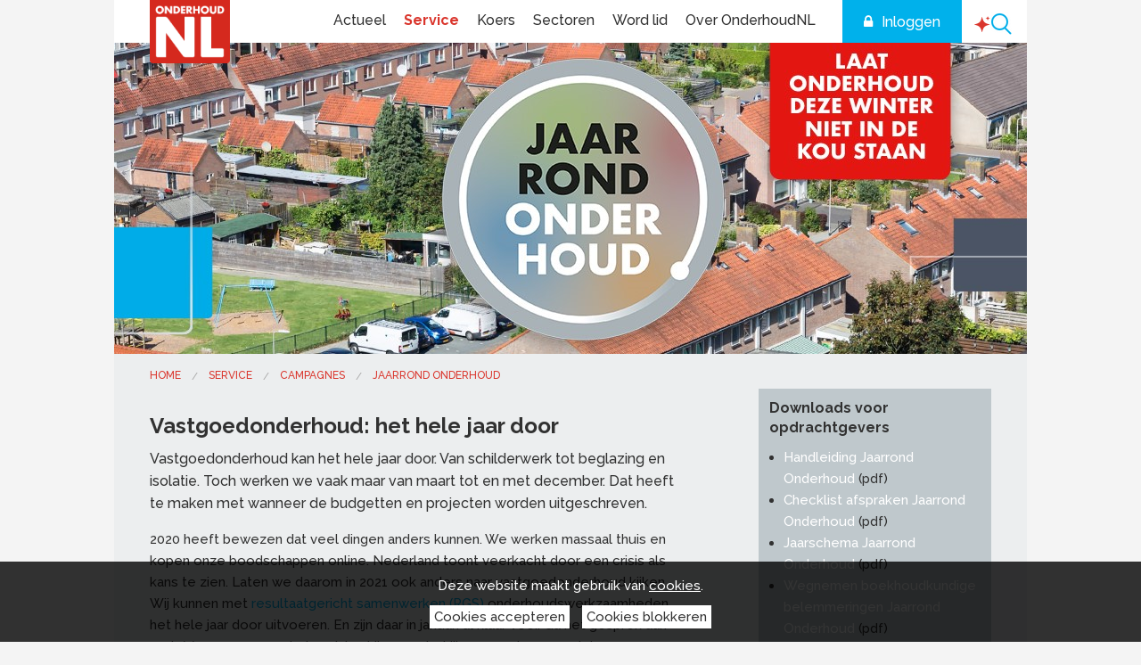

--- FILE ---
content_type: text/html; charset=utf-8
request_url: https://onderhoudnl.nl/jaarrond
body_size: 17176
content:
<!doctype html>
<html class="no-js">
<head><meta charset="utf-8" /><meta name="viewport" content="width=device-width, initial-scale=1.0, maximum-scale=1.0, user-scalable=0" /><title>
	Jaarrond Onderhoud met resultaatgericht samenwerken - OnderhoudNL
</title>
    <link rel="icon" type="image/x-icon" href="/img/1/favicon.png">
    <!-- inject:css -->
    <link rel="stylesheet" href="/css/1/foundation.css"/>
    <link rel="stylesheet" href="/css/1/app.css"/>
    <link rel="stylesheet" href="/css/1/custom.css"/>
    <!--<link rel="stylesheet" href="/css/1/sub.custom.css"/>-->
    <!-- endinject -->

    <!-- inject-head:js -->
    <script src="/js/1/head.min.js"></script>

  <!-- endinject -->

  <!-- inject-head-snippet:html -->
  <!-- endinject -->

  <!-- Google Tag Manager -->
    <script>(function(w,d,s,l,i){w[l]=w[l]||[];w[l].push({'gtm.start':
    new Date().getTime(),event:'gtm.js'});var f=d.getElementsByTagName(s)[0],
    j=d.createElement(s),dl=l!='dataLayer'?'&l='+l:'';j.async=true;j.src=
    'https://www.googletagmanager.com/gtm.js?id='+i+dl;f.parentNode.insertBefore(j,f);
    })(window,document,'script','dataLayer','GTM-WNLTRJV');</script>
    <!-- End Google Tag Manager -->
    <script type="text/javascript">
		(function(c,l,a,r,i,t,y){
			c[a]=c[a]||function(){(c[a].q=c[a].q||[]).push(arguments)};
			t=l.createElement(r);
			t.async = 1;
			t.src = "https://www.clarity.ms/tag/" + i;
			y = l.getElementsByTagName(r)[0];
			y.parentNode.insertBefore(t, y);
		})(window, document, "clarity", "script", "u1xu8dvw90");
	</script>




<meta name="description" content="Vastgoedonderhoud kan het hele jaar door. Ook in de wintermaanden. Toch werken we vaak maar van maart tot en met december. Lees hier hoe het ook anders kan." /><link rel="canonical" href="https://www.onderhoudnl.nl/jaarrond" /><meta property="og:title" content="Laat onderhoud deze winter niet in de kou staan" /><meta property="og:description" content="Vastgoedonderhoud kan het hele jaar door. Ook in de wintermaanden. Toch werken we vaak maar van maart tot en met december. Lees hier hoe het ook anders kan." /><meta property="og:url" content="https://www.onderhoudnl.nl/jaarrond" /><!-- CCI_RDT : 24-1-2026 03:34:28 --></head>
  <body class="content-pagina dossier">
    <!-- Google Tag Manager (noscript) -->
<noscript><iframe src="https://www.googletagmanager.com/ns.html?id=GTM-WNLTRJV"
height="0" width="0" style="display:none;visibility:hidden"></iframe></noscript>
<!-- End Google Tag Manager (noscript) -->

    <!-- inject-top-snippet:html -->
    <!-- endinject -->
    <form name="pagina" method="post" action="https://onderhoudnl.nl/cms/showpage.aspx?id=2899" id="pagina" novalidate="">
<div>
<input type="hidden" name="__EVENTTARGET" id="__EVENTTARGET" value="" />
<input type="hidden" name="__EVENTARGUMENT" id="__EVENTARGUMENT" value="" />
<input type="hidden" name="__VIEWSTATE" id="__VIEWSTATE" value="LIQJqMUGdOljXSAHUCyqPc3/0Rr/WxQzyLtQfgC8j/K8WKfFQRKA40sp9MRk5dXJV6iCkLbOztgkULyR44rsUXbn5EJu4TW/VF5amRtjBuAjRY0Yz4AD9aGWANooIiZTx1hL8xrUbRD6qi2SrIhwTqZRqeBw/[base64]/6MtTZUztKgYYsOGaU8zmY/UsiRNc+xIKCyc/y9OML2tNtWRvd9zpw56tpgNSmModsNwhJvHtdbYKAArGCNAk/Sez5aig/i8p9ZrB7AsJP9oXkuQ42SLMgs1aJf6oxwq9tG14ukb88DHGKlNbM7yDV7r5ZxRCo/7KOdymLKGdG+afO8xVSq+GNyyNvbGI2BC4xMY4ckPwFv8zmfudXoa+0d4UqfqpY6ilYQT1GqQJPhx71fSTyhM0+0O3R8tlFWoJj6Q4DNUG70Wrq1DIs8eb+26FG13naiDwG5sscECjWtCNEsIR0cfm0qsN6fnF1OpsaU33LG/qEbtvePh82WDn5TYaTAeuTywKQtTnJZfvunT2NYC7RCDWDLTPUYH1fTDMsc/CdFUQrKzFrHy9lOLyZbY3VTr+FCTQ4lhlA+G9gpoVIwO+m0kcxZiV2d828IbtmV" />
</div>

<script type="text/javascript">
//<![CDATA[
var theForm = document.forms['pagina'];
if (!theForm) {
    theForm = document.pagina;
}
function __doPostBack(eventTarget, eventArgument) {
    if (!theForm.onsubmit || (theForm.onsubmit() != false)) {
        theForm.__EVENTTARGET.value = eventTarget;
        theForm.__EVENTARGUMENT.value = eventArgument;
        theForm.submit();
    }
}
//]]>
</script>



<script src="//maps.googleapis.com/maps/api/js?key=AIzaSyD4lv29j9tjAnWJqiivWhBxK53K8k-llvU" type="text/javascript"></script>
<script src="/cms/ScriptResource.axd?d=NJmAwtEo3Ipnlaxl6CMhvvvneRp3umPNEM80bCb7sgr9RmNPG2vuE52Rz9OK3UHYUqRYR7SaP3qphjuSpqfaHWMackrPWDEzn9VsLNFp-4AZtIc2CcuU_oJNEgDA1WdJcAB_GcpCzFu3dbIN5wzjvFRQYLL56S7pQFKbsHYWBpE1&amp;t=5c0e0825" type="text/javascript"></script>
<script type="text/javascript">
//<![CDATA[
var Authorization=function() {
Authorization.initializeBase(this);
this._timeout = 0;
this._userContext = null;
this._succeeded = null;
this._failed = null;
}
Authorization.prototype={
_get_path:function() {
 var p = this.get_path();
 if (p) return p;
 else return Authorization._staticInstance.get_path();},
GetCsrfToken:function(succeededCallback, failedCallback, userContext) {
return this._invoke(this._get_path(), 'GetCsrfToken',false,{},succeededCallback,failedCallback,userContext); },
IsUserAuthorizedOnMultipleObjectsAndRights:function(CommaSeparatedObjectIds,CommaSeparatedRightIds,succeededCallback, failedCallback, userContext) {
return this._invoke(this._get_path(), 'IsUserAuthorizedOnMultipleObjectsAndRights',false,{CommaSeparatedObjectIds:CommaSeparatedObjectIds,CommaSeparatedRightIds:CommaSeparatedRightIds},succeededCallback,failedCallback,userContext); }}
Authorization.registerClass('Authorization',Sys.Net.WebServiceProxy);
Authorization._staticInstance = new Authorization();
Authorization.set_path = function(value) { Authorization._staticInstance.set_path(value); }
Authorization.get_path = function() { return Authorization._staticInstance.get_path(); }
Authorization.set_timeout = function(value) { Authorization._staticInstance.set_timeout(value); }
Authorization.get_timeout = function() { return Authorization._staticInstance.get_timeout(); }
Authorization.set_defaultUserContext = function(value) { Authorization._staticInstance.set_defaultUserContext(value); }
Authorization.get_defaultUserContext = function() { return Authorization._staticInstance.get_defaultUserContext(); }
Authorization.set_defaultSucceededCallback = function(value) { Authorization._staticInstance.set_defaultSucceededCallback(value); }
Authorization.get_defaultSucceededCallback = function() { return Authorization._staticInstance.get_defaultSucceededCallback(); }
Authorization.set_defaultFailedCallback = function(value) { Authorization._staticInstance.set_defaultFailedCallback(value); }
Authorization.get_defaultFailedCallback = function() { return Authorization._staticInstance.get_defaultFailedCallback(); }
Authorization.set_enableJsonp = function(value) { Authorization._staticInstance.set_enableJsonp(value); }
Authorization.get_enableJsonp = function() { return Authorization._staticInstance.get_enableJsonp(); }
Authorization.set_jsonpCallbackParameter = function(value) { Authorization._staticInstance.set_jsonpCallbackParameter(value); }
Authorization.get_jsonpCallbackParameter = function() { return Authorization._staticInstance.get_jsonpCallbackParameter(); }
Authorization.set_path("/cms/Services/Security/Authorization.asmx");
Authorization.GetCsrfToken= function(onSuccess,onFailed,userContext) {Authorization._staticInstance.GetCsrfToken(onSuccess,onFailed,userContext); }
Authorization.IsUserAuthorizedOnMultipleObjectsAndRights= function(CommaSeparatedObjectIds,CommaSeparatedRightIds,onSuccess,onFailed,userContext) {Authorization._staticInstance.IsUserAuthorizedOnMultipleObjectsAndRights(CommaSeparatedObjectIds,CommaSeparatedRightIds,onSuccess,onFailed,userContext); }
var gtc = Sys.Net.WebServiceProxy._generateTypedConstructor;
Type.registerNamespace('System.Data');
if (typeof(System.Data.DataTable) === 'undefined') {
System.Data.DataTable=gtc("System.Data.DataTable");
System.Data.DataTable.registerClass('System.Data.DataTable');
}
var StatisticService=function() {
StatisticService.initializeBase(this);
this._timeout = 0;
this._userContext = null;
this._succeeded = null;
this._failed = null;
}
StatisticService.prototype={
_get_path:function() {
 var p = this.get_path();
 if (p) return p;
 else return StatisticService._staticInstance.get_path();},
LogStatistics:function(loggerName,statisticInfo,succeededCallback, failedCallback, userContext) {
return this._invoke(this._get_path(), 'LogStatistics',false,{loggerName:loggerName,statisticInfo:statisticInfo},succeededCallback,failedCallback,userContext); },
LogPageVisitStatistics:function(pageVisitStatisticInfo,succeededCallback, failedCallback, userContext) {
return this._invoke(this._get_path(), 'LogPageVisitStatistics',false,{pageVisitStatisticInfo:pageVisitStatisticInfo},succeededCallback,failedCallback,userContext); }}
StatisticService.registerClass('StatisticService',Sys.Net.WebServiceProxy);
StatisticService._staticInstance = new StatisticService();
StatisticService.set_path = function(value) { StatisticService._staticInstance.set_path(value); }
StatisticService.get_path = function() { return StatisticService._staticInstance.get_path(); }
StatisticService.set_timeout = function(value) { StatisticService._staticInstance.set_timeout(value); }
StatisticService.get_timeout = function() { return StatisticService._staticInstance.get_timeout(); }
StatisticService.set_defaultUserContext = function(value) { StatisticService._staticInstance.set_defaultUserContext(value); }
StatisticService.get_defaultUserContext = function() { return StatisticService._staticInstance.get_defaultUserContext(); }
StatisticService.set_defaultSucceededCallback = function(value) { StatisticService._staticInstance.set_defaultSucceededCallback(value); }
StatisticService.get_defaultSucceededCallback = function() { return StatisticService._staticInstance.get_defaultSucceededCallback(); }
StatisticService.set_defaultFailedCallback = function(value) { StatisticService._staticInstance.set_defaultFailedCallback(value); }
StatisticService.get_defaultFailedCallback = function() { return StatisticService._staticInstance.get_defaultFailedCallback(); }
StatisticService.set_enableJsonp = function(value) { StatisticService._staticInstance.set_enableJsonp(value); }
StatisticService.get_enableJsonp = function() { return StatisticService._staticInstance.get_enableJsonp(); }
StatisticService.set_jsonpCallbackParameter = function(value) { StatisticService._staticInstance.set_jsonpCallbackParameter(value); }
StatisticService.get_jsonpCallbackParameter = function() { return StatisticService._staticInstance.get_jsonpCallbackParameter(); }
StatisticService.set_path("/cms/admin/webservices/StatisticService.asmx");
StatisticService.LogStatistics= function(loggerName,statisticInfo,onSuccess,onFailed,userContext) {StatisticService._staticInstance.LogStatistics(loggerName,statisticInfo,onSuccess,onFailed,userContext); }
StatisticService.LogPageVisitStatistics= function(pageVisitStatisticInfo,onSuccess,onFailed,userContext) {StatisticService._staticInstance.LogPageVisitStatistics(pageVisitStatisticInfo,onSuccess,onFailed,userContext); }
//]]>
</script>

<div>

	<input type="hidden" name="__VIEWSTATEGENERATOR" id="__VIEWSTATEGENERATOR" value="75B7BFC3" />
	<input type="hidden" name="__EVENTVALIDATION" id="__EVENTVALIDATION" value="nRQPp3gU1VohoEJst96Q3ZB6Zg2wkhpMJKwSnDVkvhSFau5hZH/ED/7qDndau/tLxya1BEhb2eozuyYh8ZVONHdCmfiKoOonz2dMkxbDwLXnFJ1s6eGrTdUFcydtkqU75k4VE9Yvn9iuCQRBUKismOjEYlP1n9LNUBG+w1MmFJGHGeMV/2buPh1YxlTkiJwBCTvNN1bLXqVZJUCGA8XEYA8OP0TjA//f5xFExy1GikzuPlMC3bT8i8GJuxVHzIF0a3SduErYcKykfYKxdI/pu79qlKfiUP914KOfA/e29n8=" />
</div>
        <div id="CCIPlaceHolder_Header">
            <header id="Block_Header_CCIPlaceHolder_Block_Header_Variant_3">
    <link rel="stylesheet" href="/css/1/search.css"/>
    <div class="header variant3">
        <div class="bottomWrapper">
            <div class="row">
                <div class="bottom">
                    <div class="top-bar" data-topbar role="navigation">
                        <div class="toggle-topbar menu-icon right">
                            <a href="#mobileNav" title="Menu" class="mobile-menu">
                                <!--<span>Menu</span>-->
								<span></span>
								<span></span>
								<span></span>
                            </a>
                        </div>
                        <div class="left">
                            <ul class="title-area">
                                <li class="logo">
                                    <a href="/" target="_self" class="imageControlLink"><img src="/cms/multimedia/000041k6ochkh5r2/OnderhoudNL%20-%20Logo%20-%20in%20header.png" alt="OnderhoudNL - Logo - in header" width="90" height="71" /></a>
                                </li>
                            </ul>
                        </div>
                        <nav class="top-bar-section"><ul class="lvl1">
    <li class=" first has-dropdown"><a href="/nieuws" target="_self">Actueel</a><ul class="level-2">
        <li class=" first"><a href="/nieuws" target="_self">Nieuws</a></li>
        <li><a href="/agenda" target="_self">Agenda</a></li>
        <li><a href="/magazine" target="_self">Magazine</a></li>
        <li class=" last"><a href="/webinars" target="_self">Webinars</a></li>
      </ul>
    </li>
    <li class="active has-dropdown"><a href="/alle-onderwerpen" target="_self">Service</a><ul class="level-2">
        <li class=" first"><a href="/ledenadvies" target="_self">Ledenadvies</a></li>
        <li><a href="/alle-onderwerpen" target="_self">Onderwerpen A-Z</a></li>
        <li><a href="/alle-producten" target="_self">Al onze producten</a></li>
        <li class=""><a href="/themas" target="_self">Thema's</a></li>
        <li class=""><a href="/trainingen" target="_self">Trainingen</a></li>
        <li><a href="/partners" target="_self">Partnervoordelen</a></li>
        <li class="active"><a href="/campagnes" target="_self">Campagnes</a></li>
        <li class=" last"><a href="/zoeken" target="_self">Zoeken</a></li>
      </ul>
    </li>
    <li><a href="/koers" target="_self">Koers</a></li>
    <li class=" has-dropdown"><a href="/sectoren" target="_self">Sectoren</a><ul class="level-2">
        <li class=" first"><a href="/sector-schilders" target="_self">Schilders</a></li>
        <li><a href="/sector-glas" target="_self">Glas</a></li>
        <li><a href="/sector-vastgoed" target="_self">Vastgoed</a></li>
        <li><a href="/sector-totaal" target="_self">Totaal</a></li>
        <li><a href="/sector-restauratieschilders" target="_self">Restauratieschilders</a></li>
        <li><a href="/sector-industrieel" target="_self">Industrieel</a></li>
        <li class=" last"><a href="/zzp" target="_self">Zelfstandigen</a></li>
      </ul>
    </li>
    <li><a href="/lid-worden" target="_self">Word lid</a></li>
    <li class=" last has-dropdown"><a href="/over-onderhoudnl" target="_self">Over OnderhoudNL</a><ul class="level-2">
        <li class=" first"><a href="/over-onderhoudnl" target="_self">Organisatie</a></li>
        <li><a href="/medewerkers" target="_self">Ons team</a></li>
        <li class=""><a href="/netwerken" target="_self">Netwerken</a></li>
        <li><a href="/pers" target="_self">Pers en publiciteit</a></li>
        <li><a href="/vacatures" target="_self">Vacatures</a></li>
        <li class=" last"><a href="/contact" target="_self">Contact</a></li>
      </ul>
    </li>
  </ul></nav><div style="display:none;"><nav id="mobileNav"><ul class="lvl1">
      <li class=" first has-dropdown"><a href="/nieuws" target="_self">Actueel</a><ul class="lvl2">
          <li class=" first"><a href="/nieuws" target="_self">Nieuws</a></li>
          <li><a href="/agenda" target="_self">Agenda</a></li>
          <li><a href="/magazine" target="_self">Magazine</a></li>
          <li class=" last"><a href="/webinars" target="_self">Webinars</a></li>
        </ul>
      </li>
      <li class="active has-dropdown"><a href="/alle-onderwerpen" target="_self">Service</a><ul class="lvl2">
          <li class=" first"><a href="/ledenadvies" target="_self">Ledenadvies</a></li>
          <li><a href="/alle-onderwerpen" target="_self">Onderwerpen A-Z</a></li>
          <li><a href="/alle-producten" target="_self">Al onze producten</a></li>
          <li class=""><a href="/themas" target="_self">Thema's</a></li>
          <li class=""><a href="/trainingen" target="_self">Trainingen</a></li>
          <li><a href="/partners" target="_self">Partnervoordelen</a></li>
          <li class="active"><a href="/campagnes" target="_self">Campagnes</a></li>
          <li class=" last"><a href="/zoeken" target="_self">Zoeken</a></li>
        </ul>
      </li>
      <li><a href="/koers" target="_self">Koers</a></li>
      <li class=" has-dropdown"><a href="/sectoren" target="_self">Sectoren</a><ul class="lvl2">
          <li class=" first"><a href="/sector-schilders" target="_self">Schilders</a></li>
          <li><a href="/sector-glas" target="_self">Glas</a></li>
          <li><a href="/sector-vastgoed" target="_self">Vastgoed</a></li>
          <li><a href="/sector-totaal" target="_self">Totaal</a></li>
          <li><a href="/sector-restauratieschilders" target="_self">Restauratieschilders</a></li>
          <li><a href="/sector-industrieel" target="_self">Industrieel</a></li>
          <li class=" last"><a href="/zzp" target="_self">Zelfstandigen</a></li>
        </ul>
      </li>
      <li><a href="/lid-worden" target="_self">Word lid</a></li>
      <li class=" last has-dropdown"><a href="/over-onderhoudnl" target="_self">Over OnderhoudNL</a><ul class="lvl2">
          <li class=" first"><a href="/over-onderhoudnl" target="_self">Organisatie</a></li>
          <li><a href="/medewerkers" target="_self">Ons team</a></li>
          <li class=""><a href="/netwerken" target="_self">Netwerken</a></li>
          <li><a href="/pers" target="_self">Pers en publiciteit</a></li>
          <li><a href="/vacatures" target="_self">Vacatures</a></li>
          <li class=" last"><a href="/contact" target="_self">Contact</a></li>
        </ul>
      </li>
    </ul></nav></div>
                        <div class="right" id="login-holder">
                            <div class="loggedinUser">
                                <!--<span class="loginText">Ingelogd als</span>-->
                                <div id="Block_Header_PersonName"></div><script type='text/javascript'>$(document).ready(function(){   var timestamp = new Date().getTime();   $.get('/cms/asynchronousrendering/ComponentCrmShowVisitor/CrmShowVisitorRenderControl.aspx?contentId=239&id=2899&t=' + timestamp, function(data) {       $('#Block_Header_PersonName').html(data);   });});</script>
                                <div id="Block_Header_Uitloggen_pnlLogout">
	<a id="Block_Header_Uitloggen_ctl00" href="javascript:__doPostBack(&#39;Block_Header_Uitloggen$ctl00&#39;,&#39;&#39;)" style="display:none;">Uitloggen</a>
</div>
                            </div>
                            <a id="login" href="/inloggen"><span>Inloggen</span></a>
                            <a id="search" href="/ai" class="eloquent-trigger"></a>
                        </div>
                    </div>
                </div>
            </div>
        </div>
        <div id="kruimelpad">
            
<script type='text/javascript'>
$(document).ready(function() {
$.ajax({
url: '/cms/asynchronousrendering/ComponentSitemenuBuilderXmlXsltTransformer/SitemenuBuilderXmlXsltTransformerRenderControl.aspx', data: 'contentId=101&url=https%3a%2f%2fonderhoudnl.nl%2fcms%2fshowpage.aspx%3fid%3d2899&filename=showpage.aspx&querystring=id%3d2899&id=2899', type: 'get', cache: false, success: function(data){       contentMenu('Block_Header_Kruimelpad', data);}
});
});
</script>
<div id="Block_Header_Kruimelpad"></div>
        </div>
    </div>
</header>

<script src="/js/1/components/jquery.mmenu.min.js" type="text/javascript"></script>
<script src="/js/1/components/headerVariant3.js" type="text/javascript"></script>
        </div>
        <main>
            <div id="CCIPlaceHolder_Before_Content">
                 <div class="fullWidth" data-remove-if-empty="">
                     <div class="row collapse image-full-width">
                        <div class="small-12 medium-12 large-12 columns no-padding">
                            <h1>
                                
                            </h1>
                            <a href="/jaarrond" target="_self" class="imageControlLink"><img src="/cms/multimedia/000070orvrm888m6/header%20jaarrond%20onderhoud%20-%20OnderhoudNL.jpg" alt="Vastgoedonderhoud in de winter - OnderhoudNL" title="Vastgoedonderhoud in de winter - OnderhoudNL" width="1024" height="350" /></a>
                        </div>
                    </div>
                 </div>
            </div>


            <div class="row intro-text" data-remove-if-empty="">
                <div id="CCIPlaceHolder_Content" default="true" class="small-12 medium-7 large-8 columns text-content">
                    <div class="row-intro">
                        <article>
                            <h1>
                                Vastgoedonderhoud: het hele jaar door
                            </h1>
                            <h3>
                                
                            </h3>
                            <p style="display: none">
                                
                            </p>

                            
                            <div class="intro">
                                <p>Vastgoedonderhoud kan het hele jaar door. Van schilderwerk tot beglazing en isolatie. Toch werken we vaak maar van maart tot en met december. Dat heeft te maken met wanneer de budgetten en projecten worden uitgeschreven.&nbsp;</p>
                                <span style="display: none;"></span>
                            </div>
                            
                            <p>2020 heeft bewezen dat veel dingen anders kunnen. We werken massaal thuis en kopen onze boodschappen online. Nederland toont veerkacht door een crisis als kans te zien. Laten we daarom in 2021 ook anders naar vastgoedonderhoud kijken. Wij kunnen met <a href="/resultaatgericht-samenwerken">resultaatgericht samenwerken (RGS)</a>&nbsp;onderhoudswerkzaamheden het hele jaar door uitvoeren. En zijn daar in januari al klaar voor. Ga het gesprek aan met &eacute;&eacute;n van onze onderhoudsbedrijven en bekijk samen de 4 voordelen van jaarrond onderhoud:</p>
<p><strong>+ Optimale benutting werkcapaciteit (+15%)<br /></strong>Minder werkzaamheden uitvoeren in de winter drukt de productiviteit. Door onderhoud jaarrond te spreiden wordt de werkcapaciteit gemiddeld 15% beter benut en is er meer zekerheid voor vaste werknemers en de flexibele schil.&nbsp;<br /><br /><strong>+ Minder werkdruk en piekmomenten<br /></strong>Er zijn verschillende onderhoudswerkzaamheden die op verschillende momenten kunnen worden uitgevoerd. Zo zijn bedrijven minder afhankelijk van uitzendkrachten in de zomer, in een markt met een tekort aan vakkrachten, en is er meer zekerheid voor vaste werknemers in de winter.<strong><br /></strong><br /><strong>+ Continu&iuml;teit in onderhoud<br /></strong>Onderhoud kan slimmer ingezet en uitgevoerd worden. Door de planning over te laten aan de onderhoudsbedrijven, kan het werk worden verspreid met een kleinere kans op fouten en lagere faalkosten tot gevolg. Door de spreiding wordt er ook minder overlast ervaren door bewoners.<strong><br /><br /></strong><strong>+ Meer ruimte voor verduurzaming<br /></strong>De klimaatdoelen die woningcorporaties zichzelf stellen zijn pittig, maar haalbaar. Vooral als we ook de wintermaanden inzetten om een slag te maken in verduurzaming.&nbsp;</p>
<p><iframe src="https://www.youtube.com/embed/aF6a-Ks3-zQ" width="560" height="315" frameborder="0" allowfullscreen="allowfullscreen"></iframe></p>
<h2>Ga het gesprek aan met uw onderhoudspartners</h2>
<p>Ook in de wintermaanden kunnen veel werkzaamheden uitgevoerd worden. Zelfs schilderwerk kan in veel gevallen in de koudere maanden. Bespreek die mogelijkheden met onderhoudspartners en geef hen het vertrouwen om zelf de planning te organiseren. Zo kunnen zij het werk en de inzet van personeel beter spreiden, ook over de wintermaanden heen.</p>
<h2>Meerdere onderhoudsdisciplines in huis</h2>
<p>OnderhoudNL-bedrijven die meerdere onderhoudsdisciplines in huis hebben op het terrein van vastgoedonderhoud zijn een geschikte partner. Schilderwerk, beglazing, kozijnrenovatie of vervanging, renovaties van keukens en badkamers en klein bouwkundig onderhoud zoals betonreparaties of herstel van metsel- en voegwerk. Dit kunnen OnderhoudNL-bedrijven vakkundig verzorgen. En ook dak- en installatiewerk voeren ze uit of kunnen ze gezamenlijk met ketenpartners betrouwbaar organiseren.</p>
                            <div class="btn-group" data-remove-if-empty="">
                                <span class="btn btn-default">
                                    
                                </span>
                                <span class="btn btn-default">
                                    
                                </span>
                            </div>
                            <span class="social-sharing" data-remove-if-empty="ignore"></span>
                        </article>
                    </div>
                    <div class="manual-links" data-remove-if-empty="">
                        <div class="small-12 medium-12 large-6 columns">
                            <div class="content">
                                
                                <span class="btn">
                                    
                                </span>
                            </div>
                        </div>
                        <div class="small-12 medium-12 large-6 columns">
                            <div class="content">
                                
                                <span class="btn">
                                    
                                </span>
                            </div>
                        </div>
                    </div>
                </div>
                <div id="CCIPlaceHolder_Sidebar" class="small-12 medium-5 large-4 columns">
                    <div class="row">
                        <div class="small-12 medium-12 large-12 columns side-blocks">
                            <section id="Row_1_Block_1_CCIPlaceHolder_Block_Text_Variant_1">
	<div class="block text variant1 blockSettings tertiary">
		<div data-equalizer-watch>
			<h3 data-remove-if-empty="">Downloads voor opdrachtgevers</h3>
			<div class="intro" data-remove-if-empty=""><ul>
<li><a href="/stream/onderhoudnl-jaarond-onderhoud-handleiding-opdrachtgevers">Handleiding Jaarrond Onderhoud</a> (pdf)</li>
<li><a href="/stream/onderhoudnl-jaarrond-onderhoud-checklist-opdrachtgevers">Checklist afspraken Jaarrond Onderhoud</a> (pdf)</li>
<li><a href="/stream/onderhoudnl-jaarrond-onderhoud-jaarschema">Jaarschema Jaarrond Onderhoud</a> (pdf)</li>
<li><a href="/stream/onderhoudnl-jaarrond-onderhoud-wegnemen-boekhoudkundige-belemmeringen">Wegnemen boekhoudkundige belemmeringen Jaarrond Onderhoud</a> (pdf)</li>
</ul></div>
			
			
		</div>
		<span class="btn" data-remove-if-empty=""></span>
	</div>
</section>

                            <section id="Row_1_Block_2_CCIPlaceHolder_Block_Banner_Variant_1" data-remove-if-empty="">
	<div class="block banner variant1">
		<div data-equalizer-watch>
			<h3 data-remove-if-empty="">Bekijk de brief van voorzitter Henk den Boer aan woningcorporaties</h3>
			<a href="/stream/onderhoudnl-jaarrond-onderhoud-brief-van-henk-den-boer-naar-corporaties" target="_blank" class="imageControlLink" rel="noopener"><img src="/cms/multimedia/000070871mermgcj/brief%20van%20henk%20den%20boer%20aan%20woningcorporaties.jpg" alt="Brief van Henk den Boer aan woningcorporaties" title="Brief van Henk den Boer aan woningcorporaties" width="500" height="603" /></a>
		</div>
	</div>
</section>
                            
                            
                            <section id="Row_1_Block_5_CCIPlaceHolder_Block_Text_Variant_1">
	<div class="block text variant1 blockSettings default">
		<div data-equalizer-watch>
			<h3 data-remove-if-empty="">Volg ons op:</h3>
			<div class="intro" data-remove-if-empty=""></div>
			
			<ul>
<li><a href="http://www.linkedin.com/company/onderhoudnl" target="_blank" rel="noopener">LinkedIn</a></li>
<li><a href="https://twitter.com/onderhoudnl" target="_blank" rel="noopener">Twitter</a></li>
<li><a href="http://www.facebook.com/OnderhoudNL?fref=ts" target="_blank" rel="noopener">Facebook</a></li>
<li><a href="https://www.instagram.com/onderhoudnl/" target="_blank" rel="noopener">Instagram</a></li>
<li><a href="https://www.youtube.com/user/OnderhoudNL">YouTube</a></li>
</ul>
		</div>
		<span class="btn" data-remove-if-empty=""></span>
	</div>
</section>

                            <section id="Row_1_Block_6_CCIPlaceHolder_Block_Text_Variant_1">
	<div class="block text variant1 blockSettings secondary">
		<div data-equalizer-watch>
			<h3 data-remove-if-empty="">Aanmelden nieuwsbrief</h3>
			<div class="intro" data-remove-if-empty=""><ul>
<li><a href="/nieuwsbrief">Nieuwsbrief OnderhoudNL</a></li>
</ul></div>
			
			
		</div>
		<span class="btn" data-remove-if-empty=""></span>
	</div>
</section>

                            
                         </div>
                    </div>
                </div>
            </div>


            <div id="CCIPlaceHolder_Row_2">
                <div class="row" data-remove-if-empty="">
                    <div class="small-12 medium-12 large-12 columns">
                        <h2 class="row-title" data-remove-if-empty="">
                            
                        </h2>
                    </div>
                </div>
                <div class="row" data-remove-if-empty="">
                    <div class="small-12 medium-12 large-12 columns slider variant1">
                        <div id="Block_overview_2_CCIPlaceHolder_Block_banners">
	<div class="row banners" data-equalizer="" data-remove-if-empty="">
		<div class="small-12 medium-6 large-6 columns banner">
			<a href="/jaarrond/accolade" target="_self" class="imageControlLink"><img src="/cms/multimedia/000073f5l2bkxi03/jaarrond%20onderhoud%20-%20Hans%20Boekema%20en%20Ruben%20Grevers%20met%20tekst%20-%201000x500.jpg" alt="Lees het verhaal van Accolade &amp;amp; Boekema" title="Lees het verhaal van Accolade &amp; Boekema" width="500" height="295" /></a>
		</div>
		<div class="small-12 medium-6 large-6 columns banner">
			<a href="/jaarrond/sallandwonen" target="_self" class="imageControlLink"><img src="/cms/multimedia/000073zkqzm4c2sq/jaarrond%20onderhoud%20-%20SallandWonen%20-%201000x500.jpg" alt="Lees het verhaal van SallandWonen" title="Lees het verhaal van SallandWonen" width="500" height="295" /></a>
		</div>
	</div>
</div>
                    </div>
                </div>
            </div>

            <!-- uitgelicht -->
          <div id="CCIPlaceHolder_Row_3_FullWidth_Highlight">
              <div class="fullWidth highlightRow" data-equalizer="" data-remove-if-empty="">
                
              </div>
          </div>

            <div id="CCIPlaceHolder_Row_3">
                <div class="row" data-remove-if-empty="">
                    <div class="small-12 medium-12 large-12 columns">
                        <h2 class="row-title" data-remove-if-empty="">
                            &#39;Elkaar vertrouwen maakt je flexibeler&#39;
                        </h2>
                    </div>
                </div>
                <div class="row text-area" data-remove-if-empty="">
                    <div class="small-12 medium-5 large-5 columns">
                        <a href="/jaarrond/stevenjansen" target="_self" class="imageControlLink"><img src="/cms/multimedia/000071zr3i8efipe/Steven%20Jansen%20-%20Jaarrond%20Onderhoud%20-%20web%201024x606.jpg" alt="Steven Jansen over jaarrond onderhoud" title="Steven Jansen over jaarrond onderhoud" width="1024" height="606" /></a>
                    </div>
                    <div class="small-12 medium-7 large-7 columns">
                        <div class="text primary">
                            <p>'Spreiden van de werkzaamheden zorgt niet alleen voor kostenspreiding. Vergeet ook niet het maatschappelijke aspect. Door jaarrond te kunnen werken kunnen wij onze vaklieden continu&iuml;teit bieden in de winter en zijn we minder afhankelijk van uitzendkrachten in de zomer. Dat komt de kwaliteit van het werk ten goede.'</p>
                            <span class="btn">
                                <a href="/jaarrond/stevenjansen" target="_self" class="textControlLink" title="">Lees het verhaal van Steven Jansen</a>
                            </span>
                        </div>
                    </div>
                </div>
            </div>

            <div id="CCIPlaceHolder_Row_4">
                <div class="row" data-remove-if-empty="">
                    <div class="small-12 medium-12 large-12 columns">
                        <h2 class="row-title" data-remove-if-empty="">
                            
                        </h2>
                    </div>
                </div>
                <div class="row related-themes" data-remove-if-empty="">
                    <div class="small-12 medium-12 large-12 columns">
                        <section id="Block_overview_4_CCIPlaceHolder_Block_Member_Search_Variant_1">
	<style>
		/* .customSTSMembersearch #rowAttributes{
			display: block !important;
		} */
		.GoogleMapResult_Map{
			min-height: 650px;
		}
	</style>
	<div class="block memberSearch variant1 customSTSMembersearch">
		<div data-equalizer-watch>
			<h3 data-remove-if-empty="">Vind een OnderhoudNL-bedrijf dat projecten uitvoert voor woningcorporaties</h3>
			<div style="display: none;" class="attribute-id">
				
			</div>
			<div class="intro" data-remove-if-empty=""><p>Zoek op naam van het bedrijf of plaats. Of gebruik de kaart om een vgo-bedrijf in de regio te vinden. Onze leden werken voor verschillende opdrachtgevers in meerdere disciplines, bekijk de <a href="/ledenkaart">ledenkaart</a> voor een overzicht van alle leden.</p></div>
			
			
			<div class="widgetBlock" data-remove-if-empty="ignore">
				
<script>
    function STSLedenzoek_RepopulateSelectedAttributes()
    {
        var checkedAttributeCheckboxes = $('input:checkbox[id*="attributecheckbox"]');

        $('#selectedAttributes').val('');
        for (var i = 0; i < checkedAttributeCheckboxes.length; i++)
        {
            if (checkedAttributeCheckboxes[i].checked)
            {
                var checkboxId = checkedAttributeCheckboxes[i].id;

                var arr = checkboxId.split('_');
                var attributeId = arr[arr.length - 1];
                if ($.isNumeric(attributeId))
                {
                    $('#selectedAttributes').val($('#selectedAttributes').val() + attributeId + ',');
                }
            }
        }
    }
</script>
<div class="row" id="STSLedenzoekForm" >
    <div id="Block_overview_4_MemberSearch_Block_overview_4_Block_overview_4_MemberSearch_divForHiddenFields" style="display:none">
        <input type="text" id="parametersValid" name="parametersValid" value="true" />
        <input type="text" id="selectedAttributes" name="selectedAttributes" />
    <input type='text' id='searchfor' name='searchfor' value='COMPANY'/><input type='text' id='attributegroupname' name='attributegroupname' value='Bedrijf ledenzoek'/><input type='text' id='attributegrouplabel' name='attributegrouplabel' value=''/><input type='text' id='requestedgridpage' name='requestedgridpage' value='1'/><input type='text' id='resultspergridpage' name='resultspergridpage' value='10'/><input type='text' id='matchresultsinmapwithgrid' name='matchresultsinmapwithgrid' value='False'/></div>
    <div class="large-4 medium-4 small-12 columns" id="filter">
        <div class="row" id="rowCompany">
            <div class="small-12 columns">
                <label for="company"><span id="Block_overview_4_MemberSearch_Block_overview_4_Block_overview_4_MemberSearch_lblBedrijf">Bedrijfsnaam</span></label>
                <input type="text" id="company" name="company" />
            </div>
        </div>
        
        <div class="row" id="rowCity">
            <div class="small-12 columns">
                <label for="city"><span id="Block_overview_4_MemberSearch_Block_overview_4_Block_overview_4_MemberSearch_lblPlaats">Plaats</span></label>
                <input type="text" id="city" name="city" />
            </div>
        </div>
        <div class="row" id="rowAttributes">
            <div class="small-12 columns">
                <fieldset id="Block_overview_4_MemberSearch_Block_overview_4_Block_overview_4_MemberSearch_attributesFieldSet">
                    <legend><span id="Block_overview_4_MemberSearch_Block_overview_4_Block_overview_4_MemberSearch_lblAttributeGroup"></span></legend>
                <input id="Block_overview_4_MemberSearch_attributecheckbox_62" type="checkbox" name="Block_overview_4_MemberSearch$attributecheckbox_62" /><label for='Block_overview_4_MemberSearch_attributecheckbox_62'>Totaal</label><br/><input id="Block_overview_4_MemberSearch_attributecheckbox_63" type="checkbox" name="Block_overview_4_MemberSearch$attributecheckbox_63" /><label for='Block_overview_4_MemberSearch_attributecheckbox_63'>Vastgoed</label><br/><input id="Block_overview_4_MemberSearch_attributecheckbox_58" type="checkbox" name="Block_overview_4_MemberSearch$attributecheckbox_58" /><label for='Block_overview_4_MemberSearch_attributecheckbox_58'>Glas</label><br/><input id="Block_overview_4_MemberSearch_attributecheckbox_59" type="checkbox" name="Block_overview_4_MemberSearch$attributecheckbox_59" /><label for='Block_overview_4_MemberSearch_attributecheckbox_59'>Industrieel</label><br/><input id="Block_overview_4_MemberSearch_attributecheckbox_60" type="checkbox" name="Block_overview_4_MemberSearch$attributecheckbox_60" /><label for='Block_overview_4_MemberSearch_attributecheckbox_60'>Restauratieschilders</label><br/><input id="Block_overview_4_MemberSearch_attributecheckbox_61" type="checkbox" name="Block_overview_4_MemberSearch$attributecheckbox_61" /><label for='Block_overview_4_MemberSearch_attributecheckbox_61'>Schilders</label><br/><input id="Block_overview_4_MemberSearch_attributecheckbox_64" type="checkbox" name="Block_overview_4_MemberSearch$attributecheckbox_64" /><label for='Block_overview_4_MemberSearch_attributecheckbox_64'>Zelfstandigen</label><br/></fieldset>
            </div>
        </div>
    </div>
    
<script type="text/javascript" src="/cms/modules/GoogleMapsSearchResult/js/markermanager.js"></script>
<script type="text/javascript" src="/cms/modules/GoogleMapsSearchResult/js/markerclusterer_compiled.js"></script>
<script type="text/javascript" src="/cms/modules/GoogleMapsSearchResult/js/oms.min.js"></script>

<script type="text/javascript" src="/cms/admin/framework/js/handlebars/handlebars.min.js "></script>
<script type="text/javascript" src="/cms/modules/GoogleMapsSearchResult/js/CCILivitsGoogleMapsV1.js"></script>
<script type="text/javascript" src="/cms/modules/GoogleMapsSearchResult/js/CCILivitsHandlebarsV1.js"></script>

<div id="[base64]" class="GoogleMapResult_Map large-8 medium-8 small-12 columns" style="display:block;"></div>
<div id="[base64]" class="GoogleMapResult_Grid large-8 medium-8 small-12 columns" style="display:block;"></div>


</div>

			</div>
		</div>
		<span class="btn" data-remove-if-empty=""></span>
	</div>
</section>


<script>
$(document).on('ajaxStop', function() {
	var attributeId = $(".attribute-id").text() || false;
	var inputSelectorClass = 'MemberSearch_attributecheckbox_' + attributeId.replace(/^\s+|\s+$/g, "");

     //STS ledenzoek aanpassing
	 if($(".customSTSMembersearch #STSLedenzoekForm").length === 1){
		if($(".customSTSMembersearch #STSLedenzoekForm #rowAttributes input[type=checkbox]").prop('checked') === false){			
			$("input[id*='" + inputSelectorClass + "']").click();
			$(".GoogleMapResult_Map").show()
		}
	}
	$(document).off('ajaxStop');
});


</script>
                        <span class="btn right">
                            
                        </span>
                    </div>
                </div>
            </div>

            <div id="CCIPlaceHolder_Row_5" data-remove-if-empty="">
                
            </div>

            <div id="CCIPlaceHolder_Row_6">
                <div class="member-benefits-variant-2-holder" data-remove-if-empty="">
                    <div class="row member-benefits-variant-2 image-background">
                        <div class="large-6 large-offset-6 medium-7 medium-offset-5 columns">
                            <div class="text primary">
                                <span class="caption">
                                    <span>Bedankt</span>
                                </span>
                                <span style="display:none;" class="image-background-src"><img src="/cms/multimedia/000025nlxm9ic6cd/Renovatie-appartementen-1024x350.jpg" alt="Renovatie-appartementen-1024x350" width="1920" height="655" /></span>
                                <h2></h2>
                                <div class="intro"><p>Onderhoudsbedrijven kunnen sinds de uitbraak veilig doorwerken. Dankzij het protocol en dankzij de samenwerking met bewoners, opdrachtgevers, ketenpartners en leveranciers. We willen opdrachtgevers bedanken voor dit vertrouwen, zodat onderhoud ook in 2021 door kan. We doen dit samen!</p></div>
                                
                                <span class="btn"></span>
                            </div>
                        </div>
                    </div>
                </div>
            </div>

            <div id="CCIPlaceHolder_Row_7">
                <div class="row members" data-remove-if-empty="">
                    <div class="small-12 medium-12 large-12 columns">
                        
                    </div>
                </div>
            </div>

            <div id="CCIPlaceHolder_After_Content">
                <div class="row" data-remove-if-empty="">
                    <div class="small-12 medium-12 large-12 columns">
                    <section>
                        <h2></h2>
                        <div class="intro"></div>
                        
                        
                        <span class="btn"></span>
                    </section>
                </div>
                </div>
                <div class="row" data-remove-if-empty="">
                    <div class="small-12 medium-12 large-12 columns">
                        
                    </div>
                </div>
                <div class="fullWidth" data-remove-if-empty="">
                    <div id="After_Content_Block_FullWidth_CCIPlaceHolder_Block_Logo_Slider">
	<div class="row partner-wrapper">
		<div class="small-12 medium-12 large-2 columns">
			<h3>
				<a href="/partners" target="_self" class="textControlLink" title="">OnderhoudNL Partners</a>
			</h3>
		</div>
		<div class="small-12 medium-12 large-10 columns gradient-overlay">
			<div class="block logos">
				<div data-equalizer-watch>
					<div data-remove-if-empty="ignore" class="widgetBlock">
						
<script type='text/javascript'>
$(document).ready(function() {
$.ajax({
url: '/cms/asynchronousrendering/ComponentCmsShowPagesViaTypeStatusDaysMetainfo/CmsShowPagesViaTypeStatusDaysMetainfoRenderControl.aspx?contentId=8473&includePageMetaInfo=False&includePageTreeStructure=False&id=2899', data: null, type: 'get', cache: false, success: function(data){
contentLoaderLogos('After_Content_Block_FullWidth_Logos', data);}
     });
});
</script>
<div id="After_Content_Block_FullWidth_Logos"></div>
					</div>
				</div>
			</div>
		</div>
	</div>
</div>
<script src="/js/1/components/slick.min.js"></script>

                </div>
            </div>
        </main>

    <div id="CCIPlaceHolder_Footer">
        <footer id="Block_Footer_CCIPlaceHolder_Block_Footer_Variant_2">
	<div class="footer variant2">
		<div class="top">
			<div class="row">
				<section class="small-12 medium-4  large-2 columns">
					<strong data-remove-if-empty="">Actueel</strong>
					<div class="intro" data-remove-if-empty=""><p><a href="/nieuws">Nieuws</a><br /><a href="/agenda">Agenda</a><br /><a href="/magazine">Magazine</a><br /><a href="/webinars">Webinars</a></p></div>
				</section>
				<section class="small-12 medium-4 large-2 columns">
					<strong data-remove-if-empty="">Service</strong>
					<div class="intro" data-remove-if-empty=""><p><a href="/cao">Cao</a><br /><a href="/alle-onderwerpen">Onderwerpen</a><br /><a href="/ledenadvies">Ledenadvies</a><br /><a href="/campagnes">Campagnes</a></p></div>
				</section>
				<section class="small-12 medium-4 large-2 columns">
					<strong data-remove-if-empty="">Lidmaatschap</strong>
					<div class="intro" data-remove-if-empty=""><p><a href="/lid-worden">Lid worden</a><br /><a href="/partners">Ledenvoordelen</a><br /><a href="https://onderhoudnl.nl/zzp">Voor zzp'ers</a><br /><a href="/mijn-profiel">MijnOnderhoudNL</a></p></div>
				</section>
				<section class="small-12 medium-4 large-2 columns">
					<strong data-remove-if-empty="">OnderhoudNL</strong>
					<div class="intro" data-remove-if-empty="">
						<p><a href="/contact">Contact</a><br /><a href="/over-onderhoudnl">Over ons</a><br /><a href="/pers">Pers</a><br /><a href="/vacatures">Vacatures</a></p>
					</div>
				</section>
				<section class="small-12 medium-4 large-4 end columns">
					<strong data-remove-if-empty="">Contact</strong>
					<div class="intro" data-remove-if-empty="">
						<p>Tielweg 16, 2803 PK&nbsp; Gouda<br /><a title="Bellen via Hangouts" href="tel:0880188188" target="_blank" rel="noopener" data-number="+31182571444" data-pstn-out-call-url="" data-rtid="iXmCjGGesZL0" data-ved="2ahUKEwjJtsT7s47hAhUBYlAKHVLbCocQkAgoADAXegQIChAT">088 - 0188 188</a><br /><a href="mailto:info@onderhoudnl.nl">info@onderhoudnl.nl</a> <span style="text-align: left; color: #222222; text-transform: none; text-indent: 0px; letter-spacing: normal; font-family: arial, sans-serif; font-size: small; font-style: normal; font-weight: 400; word-spacing: 0px; float: none; display: inline !important; white-space: normal; orphans: 2; widows: 2; background-color: #ffffff; font-variant-ligatures: normal; font-variant-caps: normal; -webkit-text-stroke-width: 0px; text-decoration-style: initial; text-decoration-color: initial;"><br /></span></p>
						<div class="follow-us">
							<a href="https://www.linkedin.com/company/onderhoudnl/" target="_blank" title="Volg ons op LinkedIn" rel="noopener" class="social">
								<span class="fa fa-linkedin" aria-hidden="true"></span>
							</a>
							<a href="https://twitter.com/onderhoudnl" target="_blank" title="Volg ons op Twitter" rel="noopener" class="social">
								<span class="fa fa-twitter" aria-hidden="true"></span>
							</a>
							<a href="https://www.instagram.com/onderhoudnl/" target="_blank" title="Volg ons op Instagram" rel="noopener" class="social">
								<span class="fa fa-instagram" aria-hidden="true"></span>
							</a>

							<a href="https://www.facebook.com/OnderhoudNL" target="_blank" title="Volg ons op Facebook"  rel="noopener" class="social">
								<span class="fa fa-facebook" aria-hidden="true"></span>
							</a>
							<a href="https://www.youtube.com/user/onderhoudnl" target="_blank" title="Volg ons op Youtube" rel="noopener" class="social">
								<span class="fa fa-youtube-play" aria-hidden="true"></span>
							</a>
						</div>
					</div>
				</section>
			</div>
		</div>
		<div class="bottom" data-remove-if-empty="">
			<div class="row">
				<div class="small-12 medium-6 large-6 columns">
					<p style="text-align: center;"><sup>&copy;</sup>Koninklijke OnderhoudNL, ondernemersorganisatie van en voor vakspecialisten in (totaal) vastgoed-onderhoud, renovatie, restauratie, isolatie, schilderen, beglazing en industri&euml;le metaalconservering.</p>
<p style="text-align: center;">Waddinxveen | KvK 40409386</p>
				</div>
				<div class="small-12 medium-6 large-6 columns service-menu">
					<ul>
<li><a href="/privacybeleid">Privacyverklaring</a></li>
<li><a href="/cookies">Cookiebeleid</a></li>
<li><a href="/disclaimer">Disclaimer</a></li>
<li><a href="/mijn-profiel">Mijn profiel</a></li>
</ul>
				</div>
			</div>
		</div>
	</div>
	
</footer>
<div id="top" data-remove-if-empty="ignore"></div>
    </div>

    <input type="hidden" name="hdnCsrfTokenField" id="hdnCsrfTokenField" />

<script type="text/javascript">
//<![CDATA[
function GetCsrfToken_success(returnValue)  {document.getElementById('hdnCsrfTokenField').value= returnValue;}function GetCsrf_error(value)  {alert(value.get_message());}Authorization.GetCsrfToken(GetCsrfToken_success, GetCsrf_error); function ____cci_basepage_log_pagevisit() { var sRequestUrl ='https://onderhoudnl.nl/cms/showpage.aspx?id=2899'; var iPageId = 2899; var iIsPreview = 0; var sloggedinUser = ''; var iScreenWidth = 0; var iScreenHeight = 0; var iScreenAvailHeight = 0; var iScreenAvailWidth = 0; var sAppCodeName = ''; var sAppName = ''; var sAppVersion = ''; var sUserAgent = ''; var sBrowserLanguage = ''; if(screen.width) iScreenWidth = screen.width; if(screen.height) iScreenHeight = screen.height; if(screen.availHeight) iScreenAvailHeight = screen.availHeight; if(screen.availWidth) iScreenAvailWidth = screen.availWidth; if(navigator.appCodeName) sAppCodeName = navigator.appCodeName; if(navigator.appName) sAppName = navigator.appName; if(navigator.appVersion) sAppVersion = navigator.appVersion; if(navigator.userAgent) sUserAgent = navigator.userAgent; if(navigator.language || navigator.browserLanguage) sBrowserLanguage = (navigator.language) ? navigator.language : navigator.browserLanguage; var statisticInfo = new Array(); statisticInfo[0] = sRequestUrl; statisticInfo[1] = iPageId; statisticInfo[2] = iIsPreview; statisticInfo[3] = sloggedinUser; statisticInfo[4] = sBrowserLanguage; statisticInfo[5] = sAppCodeName; statisticInfo[6] = sAppName; statisticInfo[7] = sAppVersion; statisticInfo[8] = iScreenAvailHeight; statisticInfo[9] = iScreenAvailWidth; statisticInfo[10] = iScreenWidth; statisticInfo[11] = iScreenHeight; statisticInfo[12] = sUserAgent; StatisticService.LogPageVisitStatistics(statisticInfo,____cci_basepage_log_pagevisit_log_onsucces,____cci_basepage_log_pagevisit_log_onerror); }  function ____cci_basepage_log_pagevisit_log_onsucces() {} function ____cci_basepage_log_pagevisit_log_onerror() {} ____cci_basepage_log_pagevisit(); $(document).ready(function(){ $.ajax({ url: '/cms/asynchronousrendering/componentcmsshowloginlogout/CheckIfUserIsLoggedin.aspx'  , data: ''  , type: 'get'  , cache: false  , success: function(data){     if(data=='true'){      $('#Block_Header_Uitloggen_ctl00').css('display','block');     } else {      $('#Block_Header_Uitloggen_ctl00').css('display','none');     }   } });});var oldQString = ''; 
$(document).ready(function()
{ 
$('input:checkbox[id*="attributecheckbox"]').on('change', STSLedenzoek_RepopulateSelectedAttributes);
}
);
var oldQString = ''; 
$(document).ready(function()
{ 
Block_overview_4_Block_overview_4_MemberSearch_googleMapsSearchResult_refreshSearchResults({},true);
$(':text', '#STSLedenzoekForm').on('change', Block_overview_4_Block_overview_4_MemberSearch_googleMapsSearchResult_refreshSearchResults);
$(':text', '#STSLedenzoekForm').keypress(function(e) {if(e.which == 13) {Block_overview_4_Block_overview_4_MemberSearch_googleMapsSearchResult_refreshSearchResults(); return false;} });
$(':radio', '#STSLedenzoekForm').on('change', Block_overview_4_Block_overview_4_MemberSearch_googleMapsSearchResult_refreshSearchResults);
$(':radio', '#STSLedenzoekForm').keypress(function(e) {if(e.which == 13) {Block_overview_4_Block_overview_4_MemberSearch_googleMapsSearchResult_refreshSearchResults(); return false;} });
$(':checkbox', '#STSLedenzoekForm').on('change', Block_overview_4_Block_overview_4_MemberSearch_googleMapsSearchResult_refreshSearchResults);
$(':checkbox', '#STSLedenzoekForm').keypress(function(e) {if(e.which == 13) {Block_overview_4_Block_overview_4_MemberSearch_googleMapsSearchResult_refreshSearchResults(); return false;} });
$('select', '#STSLedenzoekForm').on('change', Block_overview_4_Block_overview_4_MemberSearch_googleMapsSearchResult_refreshSearchResults);
$('select', '#STSLedenzoekForm').keypress(function(e) {if(e.which == 13) {Block_overview_4_Block_overview_4_MemberSearch_googleMapsSearchResult_refreshSearchResults(); return false;} });
CCILivitsHandlebarsV1.init();
});
function Block_overview_4_Block_overview_4_MemberSearch_googleMapsSearchResult_refreshSearchResults(e,firstRun)
{ 
  firstRun = firstRun || false;
  var qString = '?';
  var paramCounter = 0;
  var sURI = '';
  var checkboxGroupsArr = [];
  var checkboxValuesArr = [];
  var validParameters = true;
  $(':text', '#STSLedenzoekForm').each(function()
  {
      var qStringParam = this.name;
      var dollarIndex = qStringParam.indexOf('$');
      if(dollarIndex > 0)
        groupName = qStringParam.substring(0,dollarIndex);
      var qStringValue = $(this).val();
     qStringValue = (qStringValue.replace("'",""));
     qStringValue = (qStringValue.replace('"',''));
     qStringValue = (qStringValue.replace('<',''));
     qStringValue = (qStringValue.replace('>',''));
      if (paramCounter > 0)
      { qString += '&'; }
      if (this.name=='parametersValid')
      { 
        if ($(this).val()=='false')
        { validParameters = false; }
      }
      qString += qStringParam + '=' + qStringValue;
      paramCounter++;
  });
$(':radio', '#STSLedenzoekForm').each(function()
  {
      var qStringParam = this.name;
      var dollarIndex = qStringParam.indexOf('$');
      if(dollarIndex > 0)
        groupName = qStringParam.substring(0,dollarIndex);
      var qStringValue = $(this).val();
      if (this.checked)
      {
        if (paramCounter > 0)
        { qString += '&'; }
        qString += qStringParam + '=' + qStringValue;
        paramCounter++;
      }
  });
$(':checkbox', '#STSLedenzoekForm').each(function()
  {
      if (this.checked)
      {
        var groupName = this.name;
        var dollarIndex = groupName.indexOf('$');
        if(dollarIndex > -1)
          groupName = groupName.substring(0,dollarIndex);
        var groupNameIndex = checkboxGroupsArr.indexOf(groupName);
        if(groupNameIndex == -1)
          {
            checkboxGroupsArr.push(groupName);
            checkboxValuesArr.push('')
          }
        groupNameIndex = checkboxGroupsArr.indexOf(groupName);
        var qStringValue = checkboxValuesArr[groupNameIndex]
        if(qStringValue != '')
          { qStringValue += ','; }
        qStringValue += $(this).val(); 
        checkboxValuesArr[groupNameIndex] = qStringValue;
      }
  });
{
  var nrCheckboxSections = checkboxGroupsArr.length;
 for(i = 0; i < nrCheckboxSections; i++) 
 {
   var qStringParam = checkboxGroupsArr[i]
   var qStringValue = checkboxValuesArr[i]
   if (paramCounter > 0)
      { qString += '&'; }
   qString += qStringParam + '=' + qStringValue;
   paramCounter++;
 }
 
}
$('select', '#STSLedenzoekForm').each(function()
  {
      var qStringParam = this.name;
      var dollarIndex = qStringParam.indexOf('$');
      if(dollarIndex > 0)
        groupName = qStringParam.substring(0,dollarIndex);
      var qStringValue = $(this).val();
      if (paramCounter > 0)
      { qString += '&'; }
      qString += qStringParam + '=' + qStringValue;
      paramCounter++;
  });
  if (!validParameters) { return;}
  if (qString != oldQString){
       var newRequestFirstIndex = qString.indexOf('&requestedgridpage=') + 19; 
       var newRequestSecondIndex = qString.indexOf('&',newRequestFirstIndex);  
       var oldRequestFirstIndex = oldQString.indexOf('&requestedgridpage=') + 19;  
       var oldRequestSecondIndex = oldQString.indexOf('&',oldRequestFirstIndex);   
       var requestedRequestedPage = qString.substring(newRequestFirstIndex,newRequestSecondIndex); 
       var oldRequestedPage = oldQString.substring(oldRequestFirstIndex,oldRequestSecondIndex);    
       if(requestedRequestedPage === oldRequestedPage){    
           qString = qString.replace('&requestedgridpage=' + requestedRequestedPage,'&requestedgridpage=1');   
           $('#requestedgridpage').val(1);
       }   
  }
  oldQString = qString;
  sURI = '/CMS/modules/STS Ledenzoek/model/GetLedenData.aspx' + qString;
  var timeStamp = Math.floor(Date.now() / 1000);
  var sMapUri = sURI + '&resultformat=JSON' + '&t='+timeStamp;
  var map_Block_overview_4_Block_overview_4_MemberSearch_googleMapsSearchResult = new CCILivitsGoogleMapsV1();
  map_Block_overview_4_Block_overview_4_MemberSearch_googleMapsSearchResult.init({
      maptargetID: '[base64]'
    , JSONfeed: sMapUri
    , detailJSONfeed: '/CMS/modules/STS Ledenzoek/model/GetLidDetailData.aspx?id='
    , detailTemplate: '/CMS/modules/STS Ledenzoek/template/location_detail.htm'
    , position: [52.15, 5.2]
    , zoom: 7
    , maxzoom: 10
    , maptype: 'terrain'
    , pins: []
  });
if (( true && firstRun) || !firstRun){
  var sGridUri = sURI + '&resultformat=HTML&refreshmapfunction=Block_overview_4_Block_overview_4_MemberSearch_googleMapsSearchResult_refreshSearchResults&xsltfile=STS.memberSearchVariant1.xslt';
  $.ajax({
     url: sGridUri, data: null, type: 'post', cache: false, success: function(data)
         { $('#[base64]').html(data); }
     });
}
}
//]]>
</script>
</form>
    <!-- inject-vendor:js -->
    <script src="/js/1/vendor.min.js"></script>
    <!-- endinject -->

    <!-- inject:js -->
    <script src="/js/1/lib.min.js"></script>
  <!-- endinject -->
  <script>
    $(document).foundation();
    </script>
    <!-- inject-bottom-snippet:html -->
    <!-- endinject -->

    </body>
</html>


--- FILE ---
content_type: text/html; charset=utf-8
request_url: https://onderhoudnl.nl/cms/asynchronousrendering/ComponentSitemenuBuilderXmlXsltTransformer/SitemenuBuilderXmlXsltTransformerRenderControl.aspx?contentId=101&url=https%3a%2f%2fonderhoudnl.nl%2fcms%2fshowpage.aspx%3fid%3d2899&filename=showpage.aspx&querystring=id%3d2899&id=2899&_=1769222069330
body_size: -2752
content:
<ul role="navigation" class="breadcrumbs" aria-label="breadcrumbs">
  <li><a href="/home">Home</a></li>
  <li class="1"><a href="/alle-onderwerpen">Service</a></li>
  <li class="2"><a href="/campagnes">Campagnes</a></li>
  <li class="3"><a href="/campagnes/jaarrond">Jaarrond Onderhoud</a></li>
</ul>

--- FILE ---
content_type: text/html; charset=utf-8
request_url: https://onderhoudnl.nl/CMS/modules/STS%20Ledenzoek/model/GetLedenData.aspx?parametersValid=true&selectedAttributes=&searchfor=COMPANY&attributegroupname=Bedrijf%20ledenzoek&attributegrouplabel=&requestedgridpage=1&resultspergridpage=10&matchresultsinmapwithgrid=False&company=&city=&resultformat=JSON&t=1769222071
body_size: 69028
content:
{"locations":[{"id":"|Bedrijf ledenzoek|10000","name":"van Arnhem Schilder- en Totaalonderhoud","tag":null,"loc":[0,0],"member":{"profile_picture_url":null,"profile_picture_description":null,"profile_url":null,"profile_text":null,"achternaam":null,"mobiel":null,"visitekaartje":null}},{"id":"|Bedrijf ledenzoek|10001","name":"De Run Metaalcoating B.V.","tag":null,"loc":[0,0],"member":{"profile_picture_url":null,"profile_picture_description":null,"profile_url":null,"profile_text":null,"achternaam":null,"mobiel":null,"visitekaartje":null}},{"id":"|Bedrijf ledenzoek|10002","name":"VriesBekker","tag":null,"loc":[0,0],"member":{"profile_picture_url":null,"profile_picture_description":null,"profile_url":null,"profile_text":null,"achternaam":null,"mobiel":null,"visitekaartje":null}},{"id":"|Bedrijf ledenzoek|10003","name":"Koster Glas en Kozijnen","tag":null,"loc":[0,0],"member":{"profile_picture_url":null,"profile_picture_description":null,"profile_url":null,"profile_text":null,"achternaam":null,"mobiel":null,"visitekaartje":null}},{"id":"|Bedrijf ledenzoek|10004","name":"Lo-Allo Schilderwerken","tag":null,"loc":[0,0],"member":{"profile_picture_url":null,"profile_picture_description":null,"profile_url":null,"profile_text":null,"achternaam":null,"mobiel":null,"visitekaartje":null}},{"id":"|Bedrijf ledenzoek|10005","name":"Jaspers Schilder \u0026 Afwerking","tag":null,"loc":[0,0],"member":{"profile_picture_url":null,"profile_picture_description":null,"profile_url":null,"profile_text":null,"achternaam":null,"mobiel":null,"visitekaartje":null}},{"id":"|Bedrijf ledenzoek|10006","name":"MR-BODE","tag":null,"loc":[0,0],"member":{"profile_picture_url":null,"profile_picture_description":null,"profile_url":null,"profile_text":null,"achternaam":null,"mobiel":null,"visitekaartje":null}},{"id":"|Bedrijf ledenzoek|10007","name":"de Glaszetterij","tag":null,"loc":[0,0],"member":{"profile_picture_url":null,"profile_picture_description":null,"profile_url":null,"profile_text":null,"achternaam":null,"mobiel":null,"visitekaartje":null}},{"id":"|Bedrijf ledenzoek|10008","name":"Stedelijk Bouw en Vastgoedonderhoud B.V.","tag":null,"loc":[0,0],"member":{"profile_picture_url":null,"profile_picture_description":null,"profile_url":null,"profile_text":null,"achternaam":null,"mobiel":null,"visitekaartje":null}},{"id":"|Bedrijf ledenzoek|10009","name":"Schilder \u0026 Klusbedrijf Hellendoorn","tag":null,"loc":[0,0],"member":{"profile_picture_url":null,"profile_picture_description":null,"profile_url":null,"profile_text":null,"achternaam":null,"mobiel":null,"visitekaartje":null}},{"id":"|Bedrijf ledenzoek|10010","name":"BVM Spuit \u0026 Onderhoudsbedrijf","tag":null,"loc":[0,0],"member":{"profile_picture_url":null,"profile_picture_description":null,"profile_url":null,"profile_text":null,"achternaam":null,"mobiel":null,"visitekaartje":null}},{"id":"|Bedrijf ledenzoek|10011","name":"Schildersbedrijf Paint IT B.V.","tag":null,"loc":[0,0],"member":{"profile_picture_url":null,"profile_picture_description":null,"profile_url":null,"profile_text":null,"achternaam":null,"mobiel":null,"visitekaartje":null}},{"id":"|Bedrijf ledenzoek|10012","name":"Repaint Schilderwerken B.V.","tag":null,"loc":[0,0],"member":{"profile_picture_url":null,"profile_picture_description":null,"profile_url":null,"profile_text":null,"achternaam":null,"mobiel":null,"visitekaartje":null}},{"id":"|Bedrijf ledenzoek|10013","name":"Bouwbedrijf D. de Graaf B.V.","tag":null,"loc":[0,0],"member":{"profile_picture_url":null,"profile_picture_description":null,"profile_url":null,"profile_text":null,"achternaam":null,"mobiel":null,"visitekaartje":null}},{"id":"|Bedrijf ledenzoek|10015","name":"H4C Heidi For Construction","tag":null,"loc":[0,0],"member":{"profile_picture_url":null,"profile_picture_description":null,"profile_url":null,"profile_text":null,"achternaam":null,"mobiel":null,"visitekaartje":null}},{"id":"|Bedrijf ledenzoek|10016","name":"Koler Schilderwerken","tag":null,"loc":[0,0],"member":{"profile_picture_url":null,"profile_picture_description":null,"profile_url":null,"profile_text":null,"achternaam":null,"mobiel":null,"visitekaartje":null}},{"id":"|Bedrijf ledenzoek|10017","name":"Axcentive Sarl","tag":null,"loc":[0,0],"member":{"profile_picture_url":null,"profile_picture_description":null,"profile_url":null,"profile_text":null,"achternaam":null,"mobiel":null,"visitekaartje":null}},{"id":"|Bedrijf ledenzoek|10018","name":"In2coating B.V.","tag":null,"loc":[0,0],"member":{"profile_picture_url":null,"profile_picture_description":null,"profile_url":null,"profile_text":null,"achternaam":null,"mobiel":null,"visitekaartje":null}},{"id":"|Bedrijf ledenzoek|10019","name":"DC Timmerwerken","tag":null,"loc":[0,0],"member":{"profile_picture_url":null,"profile_picture_description":null,"profile_url":null,"profile_text":null,"achternaam":null,"mobiel":null,"visitekaartje":null}},{"id":"|Bedrijf ledenzoek|10020","name":"Nedelko","tag":null,"loc":[0,0],"member":{"profile_picture_url":null,"profile_picture_description":null,"profile_url":null,"profile_text":null,"achternaam":null,"mobiel":null,"visitekaartje":null}},{"id":"|Bedrijf ledenzoek|10021","name":"Glaszetbedrijf de Gast","tag":null,"loc":[0,0],"member":{"profile_picture_url":null,"profile_picture_description":null,"profile_url":null,"profile_text":null,"achternaam":null,"mobiel":null,"visitekaartje":null}},{"id":"|Bedrijf ledenzoek|10022","name":"Maas Aviation B.V.","tag":null,"loc":[0,0],"member":{"profile_picture_url":null,"profile_picture_description":null,"profile_url":null,"profile_text":null,"achternaam":null,"mobiel":null,"visitekaartje":null}},{"id":"|Bedrijf ledenzoek|10023","name":"Systemline B.V.","tag":null,"loc":[0,0],"member":{"profile_picture_url":null,"profile_picture_description":null,"profile_url":null,"profile_text":null,"achternaam":null,"mobiel":null,"visitekaartje":null}},{"id":"|Bedrijf ledenzoek|10024","name":"Aqua Nova Schilders","tag":null,"loc":[0,0],"member":{"profile_picture_url":null,"profile_picture_description":null,"profile_url":null,"profile_text":null,"achternaam":null,"mobiel":null,"visitekaartje":null}},{"id":"|Bedrijf ledenzoek|10025","name":"Visser Renovatie","tag":null,"loc":[0,0],"member":{"profile_picture_url":null,"profile_picture_description":null,"profile_url":null,"profile_text":null,"achternaam":null,"mobiel":null,"visitekaartje":null}},{"id":"|Bedrijf ledenzoek|10026","name":"C.E.B. Bouw","tag":null,"loc":[0,0],"member":{"profile_picture_url":null,"profile_picture_description":null,"profile_url":null,"profile_text":null,"achternaam":null,"mobiel":null,"visitekaartje":null}},{"id":"|Bedrijf ledenzoek|10027","name":"Kluswerken Kleurrijk","tag":null,"loc":[0,0],"member":{"profile_picture_url":null,"profile_picture_description":null,"profile_url":null,"profile_text":null,"achternaam":null,"mobiel":null,"visitekaartje":null}},{"id":"|Bedrijf ledenzoek|10028","name":"Vospo Onderhoud \u0026 Renovatie","tag":null,"loc":[0,0],"member":{"profile_picture_url":null,"profile_picture_description":null,"profile_url":null,"profile_text":null,"achternaam":null,"mobiel":null,"visitekaartje":null}},{"id":"|Bedrijf ledenzoek|10029","name":"DSA Nederland B.V.","tag":null,"loc":[0,0],"member":{"profile_picture_url":null,"profile_picture_description":null,"profile_url":null,"profile_text":null,"achternaam":null,"mobiel":null,"visitekaartje":null}},{"id":"|Bedrijf ledenzoek|10030","name":"GaragePark","tag":null,"loc":[0,0],"member":{"profile_picture_url":null,"profile_picture_description":null,"profile_url":null,"profile_text":null,"achternaam":null,"mobiel":null,"visitekaartje":null}},{"id":"|Bedrijf ledenzoek|10031","name":"Masters In Process","tag":null,"loc":[0,0],"member":{"profile_picture_url":null,"profile_picture_description":null,"profile_url":null,"profile_text":null,"achternaam":null,"mobiel":null,"visitekaartje":null}},{"id":"|Bedrijf ledenzoek|10032","name":"Baka Benelux B.V.","tag":null,"loc":[0,0],"member":{"profile_picture_url":null,"profile_picture_description":null,"profile_url":null,"profile_text":null,"achternaam":null,"mobiel":null,"visitekaartje":null}},{"id":"|Bedrijf ledenzoek|10033","name":"MC-Bauchemie Müller GmbH \u0026 Co. KG","tag":null,"loc":[0,0],"member":{"profile_picture_url":null,"profile_picture_description":null,"profile_url":null,"profile_text":null,"achternaam":null,"mobiel":null,"visitekaartje":null}},{"id":"|Bedrijf ledenzoek|10034","name":"Interior Finishers B.V.","tag":null,"loc":[0,0],"member":{"profile_picture_url":null,"profile_picture_description":null,"profile_url":null,"profile_text":null,"achternaam":null,"mobiel":null,"visitekaartje":null}},{"id":"|Bedrijf ledenzoek|10035","name":"Conserduc-Renofors B.V.","tag":null,"loc":[0,0],"member":{"profile_picture_url":null,"profile_picture_description":null,"profile_url":null,"profile_text":null,"achternaam":null,"mobiel":null,"visitekaartje":null}},{"id":"|Bedrijf ledenzoek|10036","name":"Diamant Schilderwerken","tag":null,"loc":[0,0],"member":{"profile_picture_url":null,"profile_picture_description":null,"profile_url":null,"profile_text":null,"achternaam":null,"mobiel":null,"visitekaartje":null}},{"id":"|Bedrijf ledenzoek|10037","name":"Heugman B.V.","tag":null,"loc":[0,0],"member":{"profile_picture_url":null,"profile_picture_description":null,"profile_url":null,"profile_text":null,"achternaam":null,"mobiel":null,"visitekaartje":null}},{"id":"|Bedrijf ledenzoek|10038","name":"Klusbedrijf Zhulian","tag":null,"loc":[0,0],"member":{"profile_picture_url":null,"profile_picture_description":null,"profile_url":null,"profile_text":null,"achternaam":null,"mobiel":null,"visitekaartje":null}},{"id":"|Bedrijf ledenzoek|10039","name":"Laurens van Dijk Schilderwerken","tag":null,"loc":[0,0],"member":{"profile_picture_url":null,"profile_picture_description":null,"profile_url":null,"profile_text":null,"achternaam":null,"mobiel":null,"visitekaartje":null}},{"id":"|Bedrijf ledenzoek|10040","name":"Peter Geurts Belfeld","tag":null,"loc":[0,0],"member":{"profile_picture_url":null,"profile_picture_description":null,"profile_url":null,"profile_text":null,"achternaam":null,"mobiel":null,"visitekaartje":null}},{"id":"|Bedrijf ledenzoek|10041","name":"Vermeulen Klusservice","tag":null,"loc":[0,0],"member":{"profile_picture_url":null,"profile_picture_description":null,"profile_url":null,"profile_text":null,"achternaam":null,"mobiel":null,"visitekaartje":null}},{"id":"|Bedrijf ledenzoek|10042","name":"Staal Straal Weelde International N.V.","tag":null,"loc":[0,0],"member":{"profile_picture_url":null,"profile_picture_description":null,"profile_url":null,"profile_text":null,"achternaam":null,"mobiel":null,"visitekaartje":null}},{"id":"|Bedrijf ledenzoek|10043","name":"Straal- en renovatiebedrijf Siebum BV","tag":null,"loc":[0,0],"member":{"profile_picture_url":null,"profile_picture_description":null,"profile_url":null,"profile_text":null,"achternaam":null,"mobiel":null,"visitekaartje":null}},{"id":"|Bedrijf ledenzoek|10044","name":"Vaënzo","tag":null,"loc":[0,0],"member":{"profile_picture_url":null,"profile_picture_description":null,"profile_url":null,"profile_text":null,"achternaam":null,"mobiel":null,"visitekaartje":null}},{"id":"|Bedrijf ledenzoek|10045","name":"EndtWerk","tag":null,"loc":[0,0],"member":{"profile_picture_url":null,"profile_picture_description":null,"profile_url":null,"profile_text":null,"achternaam":null,"mobiel":null,"visitekaartje":null}},{"id":"|Bedrijf ledenzoek|10046","name":"De Bel Schilderwerken","tag":null,"loc":[0,0],"member":{"profile_picture_url":null,"profile_picture_description":null,"profile_url":null,"profile_text":null,"achternaam":null,"mobiel":null,"visitekaartje":null}},{"id":"|Bedrijf ledenzoek|10047","name":"Brink Software B.V.","tag":null,"loc":[0,0],"member":{"profile_picture_url":null,"profile_picture_description":null,"profile_url":null,"profile_text":null,"achternaam":null,"mobiel":null,"visitekaartje":null}},{"id":"|Bedrijf ledenzoek|10048","name":"Selekt Schilders B.V.","tag":null,"loc":[51.5417605,4.228962],"member":{"profile_picture_url":null,"profile_picture_description":null,"profile_url":null,"profile_text":null,"achternaam":null,"mobiel":null,"visitekaartje":null}},{"id":"|Bedrijf ledenzoek|10049","name":"Knobbout Schilderwerken","tag":null,"loc":[0,0],"member":{"profile_picture_url":null,"profile_picture_description":null,"profile_url":null,"profile_text":null,"achternaam":null,"mobiel":null,"visitekaartje":null}},{"id":"|Bedrijf ledenzoek|10050","name":"Rutges Amsterdam B.V.","tag":null,"loc":[0,0],"member":{"profile_picture_url":null,"profile_picture_description":null,"profile_url":null,"profile_text":null,"achternaam":null,"mobiel":null,"visitekaartje":null}},{"id":"|Bedrijf ledenzoek|10051","name":"FvH Timmerspecialist","tag":null,"loc":[0,0],"member":{"profile_picture_url":null,"profile_picture_description":null,"profile_url":null,"profile_text":null,"achternaam":null,"mobiel":null,"visitekaartje":null}},{"id":"|Bedrijf ledenzoek|10052","name":"De Jong Projecten","tag":null,"loc":[0,0],"member":{"profile_picture_url":null,"profile_picture_description":null,"profile_url":null,"profile_text":null,"achternaam":null,"mobiel":null,"visitekaartje":null}},{"id":"|Bedrijf ledenzoek|10053","name":"Bouw Source Groep B.V.","tag":null,"loc":[0,0],"member":{"profile_picture_url":null,"profile_picture_description":null,"profile_url":null,"profile_text":null,"achternaam":null,"mobiel":null,"visitekaartje":null}},{"id":"|Bedrijf ledenzoek|10054","name":"Demuurmeesters","tag":null,"loc":[0,0],"member":{"profile_picture_url":null,"profile_picture_description":null,"profile_url":null,"profile_text":null,"achternaam":null,"mobiel":null,"visitekaartje":null}},{"id":"|Bedrijf ledenzoek|10055","name":"Zealquest AI Netherlands B.V.","tag":null,"loc":[0,0],"member":{"profile_picture_url":null,"profile_picture_description":null,"profile_url":null,"profile_text":null,"achternaam":null,"mobiel":null,"visitekaartje":null}},{"id":"|Bedrijf ledenzoek|10056","name":"Sparkle \u0026 Fix","tag":null,"loc":[0,0],"member":{"profile_picture_url":null,"profile_picture_description":null,"profile_url":null,"profile_text":null,"achternaam":null,"mobiel":null,"visitekaartje":null}},{"id":"|Bedrijf ledenzoek|10057","name":"Multi color company","tag":null,"loc":[0,0],"member":{"profile_picture_url":null,"profile_picture_description":null,"profile_url":null,"profile_text":null,"achternaam":null,"mobiel":null,"visitekaartje":null}},{"id":"|Bedrijf ledenzoek|10058","name":"Nieuwe Lagen B.V.","tag":null,"loc":[0,0],"member":{"profile_picture_url":null,"profile_picture_description":null,"profile_url":null,"profile_text":null,"achternaam":null,"mobiel":null,"visitekaartje":null}},{"id":"|Bedrijf ledenzoek|1006","name":"Snoex Schilder- en Onderhoudswerken","tag":null,"loc":[51.8502997,4.5507019],"member":{"profile_picture_url":null,"profile_picture_description":null,"profile_url":null,"profile_text":null,"achternaam":null,"mobiel":null,"visitekaartje":null}},{"id":"|Bedrijf ledenzoek|10060","name":"Hanze vastgoedonderhoud","tag":null,"loc":[0,0],"member":{"profile_picture_url":null,"profile_picture_description":null,"profile_url":null,"profile_text":null,"achternaam":null,"mobiel":null,"visitekaartje":null}},{"id":"|Bedrijf ledenzoek|10061","name":"De Haagsche Glashandel ","tag":null,"loc":[0,0],"member":{"profile_picture_url":null,"profile_picture_description":null,"profile_url":null,"profile_text":null,"achternaam":null,"mobiel":null,"visitekaartje":null}},{"id":"|Bedrijf ledenzoek|10062","name":"Unicoat Rotterdam B.V.","tag":null,"loc":[0,0],"member":{"profile_picture_url":null,"profile_picture_description":null,"profile_url":null,"profile_text":null,"achternaam":null,"mobiel":null,"visitekaartje":null}},{"id":"|Bedrijf ledenzoek|10063","name":"Glashandel Raijmakers B.V.","tag":null,"loc":[0,0],"member":{"profile_picture_url":null,"profile_picture_description":null,"profile_url":null,"profile_text":null,"achternaam":null,"mobiel":null,"visitekaartje":null}},{"id":"|Bedrijf ledenzoek|10064","name":"Lammers \u0026 Lammers schildersbedrijf","tag":null,"loc":[0,0],"member":{"profile_picture_url":null,"profile_picture_description":null,"profile_url":null,"profile_text":null,"achternaam":null,"mobiel":null,"visitekaartje":null}},{"id":"|Bedrijf ledenzoek|10065","name":"Klusbedrijf Daams","tag":null,"loc":[0,0],"member":{"profile_picture_url":null,"profile_picture_description":null,"profile_url":null,"profile_text":null,"achternaam":null,"mobiel":null,"visitekaartje":null}},{"id":"|Bedrijf ledenzoek|10067","name":"Krakoen","tag":null,"loc":[0,0],"member":{"profile_picture_url":null,"profile_picture_description":null,"profile_url":null,"profile_text":null,"achternaam":null,"mobiel":null,"visitekaartje":null}},{"id":"|Bedrijf ledenzoek|10069","name":"Post Dakwerken B.V.","tag":null,"loc":[0,0],"member":{"profile_picture_url":null,"profile_picture_description":null,"profile_url":null,"profile_text":null,"achternaam":null,"mobiel":null,"visitekaartje":null}},{"id":"|Bedrijf ledenzoek|1007","name":"Vogel Schilderwerken","tag":null,"loc":[51.8698342,4.7692529],"member":{"profile_picture_url":null,"profile_picture_description":null,"profile_url":null,"profile_text":null,"achternaam":null,"mobiel":null,"visitekaartje":null}},{"id":"|Bedrijf ledenzoek|10070","name":"Visscher Vakschilder","tag":null,"loc":[0,0],"member":{"profile_picture_url":null,"profile_picture_description":null,"profile_url":null,"profile_text":null,"achternaam":null,"mobiel":null,"visitekaartje":null}},{"id":"|Bedrijf ledenzoek|10071","name":"Ploegmakers Metaalconservering B.V.","tag":null,"loc":[0,0],"member":{"profile_picture_url":null,"profile_picture_description":null,"profile_url":null,"profile_text":null,"achternaam":null,"mobiel":null,"visitekaartje":null}},{"id":"|Bedrijf ledenzoek|10072","name":"Schildersbedrijf J. Edens","tag":null,"loc":[0,0],"member":{"profile_picture_url":null,"profile_picture_description":null,"profile_url":null,"profile_text":null,"achternaam":null,"mobiel":null,"visitekaartje":null}},{"id":"|Bedrijf ledenzoek|10073","name":"Bruntink Vastgoedzorg","tag":null,"loc":[0,0],"member":{"profile_picture_url":null,"profile_picture_description":null,"profile_url":null,"profile_text":null,"achternaam":null,"mobiel":null,"visitekaartje":null}},{"id":"|Bedrijf ledenzoek|10074","name":"Werther Totaal","tag":null,"loc":[0,0],"member":{"profile_picture_url":null,"profile_picture_description":null,"profile_url":null,"profile_text":null,"achternaam":null,"mobiel":null,"visitekaartje":null}},{"id":"|Bedrijf ledenzoek|10075","name":"Onderhoudsbedrijf Bol","tag":null,"loc":[0,0],"member":{"profile_picture_url":null,"profile_picture_description":null,"profile_url":null,"profile_text":null,"achternaam":null,"mobiel":null,"visitekaartje":null}},{"id":"|Bedrijf ledenzoek|10076","name":"FS","tag":null,"loc":[0,0],"member":{"profile_picture_url":null,"profile_picture_description":null,"profile_url":null,"profile_text":null,"achternaam":null,"mobiel":null,"visitekaartje":null}},{"id":"|Bedrijf ledenzoek|10077","name":"Glasbedrijf Groningen","tag":null,"loc":[0,0],"member":{"profile_picture_url":null,"profile_picture_description":null,"profile_url":null,"profile_text":null,"achternaam":null,"mobiel":null,"visitekaartje":null}},{"id":"|Bedrijf ledenzoek|10078","name":"Glasservice Rozenveld","tag":null,"loc":[0,0],"member":{"profile_picture_url":null,"profile_picture_description":null,"profile_url":null,"profile_text":null,"achternaam":null,"mobiel":null,"visitekaartje":null}},{"id":"|Bedrijf ledenzoek|10079","name":"Groninger Glashandel B.V.","tag":null,"loc":[0,0],"member":{"profile_picture_url":null,"profile_picture_description":null,"profile_url":null,"profile_text":null,"achternaam":null,"mobiel":null,"visitekaartje":null}},{"id":"|Bedrijf ledenzoek|1008","name":"Schildersbedrijf de Winter","tag":null,"loc":[51.8228461,4.777202],"member":{"profile_picture_url":null,"profile_picture_description":null,"profile_url":null,"profile_text":null,"achternaam":null,"mobiel":null,"visitekaartje":null}},{"id":"|Bedrijf ledenzoek|10080","name":"Gruno Vastgoed Onderhoud B.V.","tag":null,"loc":[0,0],"member":{"profile_picture_url":null,"profile_picture_description":null,"profile_url":null,"profile_text":null,"achternaam":null,"mobiel":null,"visitekaartje":null}},{"id":"|Bedrijf ledenzoek|10081","name":"G. T. Uil klus- en onderhoudsbedrijf","tag":null,"loc":[0,0],"member":{"profile_picture_url":null,"profile_picture_description":null,"profile_url":null,"profile_text":null,"achternaam":null,"mobiel":null,"visitekaartje":null}},{"id":"|Bedrijf ledenzoek|10082","name":"Cor Pettinga glas en schilderwerken","tag":null,"loc":[0,0],"member":{"profile_picture_url":null,"profile_picture_description":null,"profile_url":null,"profile_text":null,"achternaam":null,"mobiel":null,"visitekaartje":null}},{"id":"|Bedrijf ledenzoek|10083","name":"Bol Glascentrum B.V.","tag":null,"loc":[0,0],"member":{"profile_picture_url":null,"profile_picture_description":null,"profile_url":null,"profile_text":null,"achternaam":null,"mobiel":null,"visitekaartje":null}},{"id":"|Bedrijf ledenzoek|10084","name":"Schildersbedrijf Jansen Bedum","tag":null,"loc":[0,0],"member":{"profile_picture_url":null,"profile_picture_description":null,"profile_url":null,"profile_text":null,"achternaam":null,"mobiel":null,"visitekaartje":null}},{"id":"|Bedrijf ledenzoek|10085","name":"Schildersbedrijf Alle Blaauw","tag":null,"loc":[0,0],"member":{"profile_picture_url":null,"profile_picture_description":null,"profile_url":null,"profile_text":null,"achternaam":null,"mobiel":null,"visitekaartje":null}},{"id":"|Bedrijf ledenzoek|10086","name":"Glasservice van der Galiën","tag":null,"loc":[0,0],"member":{"profile_picture_url":null,"profile_picture_description":null,"profile_url":null,"profile_text":null,"achternaam":null,"mobiel":null,"visitekaartje":null}},{"id":"|Bedrijf ledenzoek|10087","name":"T\u0026M Schilderwerken","tag":null,"loc":[0,0],"member":{"profile_picture_url":null,"profile_picture_description":null,"profile_url":null,"profile_text":null,"achternaam":null,"mobiel":null,"visitekaartje":null}},{"id":"|Bedrijf ledenzoek|10088","name":"Glashandel Nuninga","tag":null,"loc":[0,0],"member":{"profile_picture_url":null,"profile_picture_description":null,"profile_url":null,"profile_text":null,"achternaam":null,"mobiel":null,"visitekaartje":null}},{"id":"|Bedrijf ledenzoek|10089","name":"Schilder- en Glaszetbedrijf Vos","tag":null,"loc":[0,0],"member":{"profile_picture_url":null,"profile_picture_description":null,"profile_url":null,"profile_text":null,"achternaam":null,"mobiel":null,"visitekaartje":null}},{"id":"|Bedrijf ledenzoek|10090","name":"JS Schilder- \u0026 Onderhoudswerken","tag":null,"loc":[0,0],"member":{"profile_picture_url":null,"profile_picture_description":null,"profile_url":null,"profile_text":null,"achternaam":null,"mobiel":null,"visitekaartje":null}},{"id":"|Bedrijf ledenzoek|10091","name":"Rik Schilderwerken","tag":null,"loc":[0,0],"member":{"profile_picture_url":null,"profile_picture_description":null,"profile_url":null,"profile_text":null,"achternaam":null,"mobiel":null,"visitekaartje":null}},{"id":"|Bedrijf ledenzoek|10092","name":"Glasbedrijf Noord","tag":null,"loc":[0,0],"member":{"profile_picture_url":null,"profile_picture_description":null,"profile_url":null,"profile_text":null,"achternaam":null,"mobiel":null,"visitekaartje":null}},{"id":"|Bedrijf ledenzoek|10093","name":"H\u0026H glas en timmerwerken","tag":null,"loc":[0,0],"member":{"profile_picture_url":null,"profile_picture_description":null,"profile_url":null,"profile_text":null,"achternaam":null,"mobiel":null,"visitekaartje":null}},{"id":"|Bedrijf ledenzoek|10094","name":"Glasservice en Timmerwerken D. Stukje","tag":null,"loc":[0,0],"member":{"profile_picture_url":null,"profile_picture_description":null,"profile_url":null,"profile_text":null,"achternaam":null,"mobiel":null,"visitekaartje":null}},{"id":"|Bedrijf ledenzoek|10095","name":"SRS - onderhoud","tag":null,"loc":[0,0],"member":{"profile_picture_url":null,"profile_picture_description":null,"profile_url":null,"profile_text":null,"achternaam":null,"mobiel":null,"visitekaartje":null}},{"id":"|Bedrijf ledenzoek|10098","name":"Colour It Schilderwerken","tag":null,"loc":[0,0],"member":{"profile_picture_url":null,"profile_picture_description":null,"profile_url":null,"profile_text":null,"achternaam":null,"mobiel":null,"visitekaartje":null}},{"id":"|Bedrijf ledenzoek|10099","name":"Ariaans Afbouw","tag":null,"loc":[0,0],"member":{"profile_picture_url":null,"profile_picture_description":null,"profile_url":null,"profile_text":null,"achternaam":null,"mobiel":null,"visitekaartje":null}},{"id":"|Bedrijf ledenzoek|1010","name":"Schilders- en Afwerkingsbedrijf Zuiderent B.V.","tag":null,"loc":[51.7910065,4.6143716],"member":{"profile_picture_url":null,"profile_picture_description":null,"profile_url":null,"profile_text":null,"achternaam":null,"mobiel":null,"visitekaartje":null}},{"id":"|Bedrijf ledenzoek|10100","name":"Glashandel Daniëls","tag":null,"loc":[0,0],"member":{"profile_picture_url":null,"profile_picture_description":null,"profile_url":null,"profile_text":null,"achternaam":null,"mobiel":null,"visitekaartje":null}},{"id":"|Bedrijf ledenzoek|10101","name":"Schildersbedrijf Jeroen van der Gaag","tag":null,"loc":[0,0],"member":{"profile_picture_url":null,"profile_picture_description":null,"profile_url":null,"profile_text":null,"achternaam":null,"mobiel":null,"visitekaartje":null}},{"id":"|Bedrijf ledenzoek|10105","name":"Klaaysen Totaalonderhoud B.V.","tag":null,"loc":[52.6569953,5.621872],"member":{"profile_picture_url":null,"profile_picture_description":null,"profile_url":null,"profile_text":null,"achternaam":null,"mobiel":null,"visitekaartje":null}},{"id":"|Bedrijf ledenzoek|10106","name":"Kersbergen Onderhoud","tag":null,"loc":[0,0],"member":{"profile_picture_url":null,"profile_picture_description":null,"profile_url":null,"profile_text":null,"achternaam":null,"mobiel":null,"visitekaartje":null}},{"id":"|Bedrijf ledenzoek|10109","name":"Schunselaar Dronten B.V.","tag":null,"loc":[0,0],"member":{"profile_picture_url":null,"profile_picture_description":null,"profile_url":null,"profile_text":null,"achternaam":null,"mobiel":null,"visitekaartje":null}},{"id":"|Bedrijf ledenzoek|10110","name":"Stefan van \u0027t Klooster Schilderwerken","tag":null,"loc":[0,0],"member":{"profile_picture_url":null,"profile_picture_description":null,"profile_url":null,"profile_text":null,"achternaam":null,"mobiel":null,"visitekaartje":null}},{"id":"|Bedrijf ledenzoek|10111","name":"Koopman Schilderwerken","tag":null,"loc":[0,0],"member":{"profile_picture_url":null,"profile_picture_description":null,"profile_url":null,"profile_text":null,"achternaam":null,"mobiel":null,"visitekaartje":null}},{"id":"|Bedrijf ledenzoek|10112","name":"Gramkow Verf, Behang \u0026Autolakken B.V.","tag":null,"loc":[0,0],"member":{"profile_picture_url":null,"profile_picture_description":null,"profile_url":null,"profile_text":null,"achternaam":null,"mobiel":null,"visitekaartje":null}},{"id":"|Bedrijf ledenzoek|10113","name":"De Ridder Verfproducten","tag":null,"loc":[0,0],"member":{"profile_picture_url":null,"profile_picture_description":null,"profile_url":null,"profile_text":null,"achternaam":null,"mobiel":null,"visitekaartje":null}},{"id":"|Bedrijf ledenzoek|10114","name":"IPA Bedrijfsmanagement","tag":null,"loc":[0,0],"member":{"profile_picture_url":null,"profile_picture_description":null,"profile_url":null,"profile_text":null,"achternaam":null,"mobiel":null,"visitekaartje":null}},{"id":"|Bedrijf ledenzoek|10117","name":"Onderhoudsbedrijf Medinah B.V.","tag":null,"loc":[0,0],"member":{"profile_picture_url":null,"profile_picture_description":null,"profile_url":null,"profile_text":null,"achternaam":null,"mobiel":null,"visitekaartje":null}},{"id":"|Bedrijf ledenzoek|10118","name":"CD Totaalonderhoud","tag":null,"loc":[0,0],"member":{"profile_picture_url":null,"profile_picture_description":null,"profile_url":null,"profile_text":null,"achternaam":null,"mobiel":null,"visitekaartje":null}},{"id":"|Bedrijf ledenzoek|10119","name":"Xtra Hands Kerkdriel","tag":null,"loc":[0,0],"member":{"profile_picture_url":null,"profile_picture_description":null,"profile_url":null,"profile_text":null,"achternaam":null,"mobiel":null,"visitekaartje":null}},{"id":"|Bedrijf ledenzoek|10120","name":"Van Zijderveld","tag":null,"loc":[0,0],"member":{"profile_picture_url":null,"profile_picture_description":null,"profile_url":null,"profile_text":null,"achternaam":null,"mobiel":null,"visitekaartje":null}},{"id":"|Bedrijf ledenzoek|10121","name":"Hendriks Vastgoedschilders","tag":null,"loc":[0,0],"member":{"profile_picture_url":null,"profile_picture_description":null,"profile_url":null,"profile_text":null,"achternaam":null,"mobiel":null,"visitekaartje":null}},{"id":"|Bedrijf ledenzoek|10122","name":"Pit VastgoedOnderhoud","tag":null,"loc":[0,0],"member":{"profile_picture_url":null,"profile_picture_description":null,"profile_url":null,"profile_text":null,"achternaam":null,"mobiel":null,"visitekaartje":null}},{"id":"|Bedrijf ledenzoek|10123","name":"E\u0026S Vastgoedonderhoud","tag":null,"loc":[0,0],"member":{"profile_picture_url":null,"profile_picture_description":null,"profile_url":null,"profile_text":null,"achternaam":null,"mobiel":null,"visitekaartje":null}},{"id":"|Bedrijf ledenzoek|10126","name":"Hout Dienstverlening","tag":null,"loc":[0,0],"member":{"profile_picture_url":null,"profile_picture_description":null,"profile_url":null,"profile_text":null,"achternaam":null,"mobiel":null,"visitekaartje":null}},{"id":"|Bedrijf ledenzoek|10127","name":"Mijn Verfblik","tag":null,"loc":[0,0],"member":{"profile_picture_url":null,"profile_picture_description":null,"profile_url":null,"profile_text":null,"achternaam":null,"mobiel":null,"visitekaartje":null}},{"id":"|Bedrijf ledenzoek|10128","name":"Marton Schilder - Stuc - Renovatie B.V.","tag":null,"loc":[0,0],"member":{"profile_picture_url":null,"profile_picture_description":null,"profile_url":null,"profile_text":null,"achternaam":null,"mobiel":null,"visitekaartje":null}},{"id":"|Bedrijf ledenzoek|10129","name":"Dejongeschilders","tag":null,"loc":[0,0],"member":{"profile_picture_url":null,"profile_picture_description":null,"profile_url":null,"profile_text":null,"achternaam":null,"mobiel":null,"visitekaartje":null}},{"id":"|Bedrijf ledenzoek|1013","name":"Vink Schilderwerken","tag":null,"loc":[51.9095173,4.9860419],"member":{"profile_picture_url":null,"profile_picture_description":null,"profile_url":null,"profile_text":null,"achternaam":null,"mobiel":null,"visitekaartje":null}},{"id":"|Bedrijf ledenzoek|10130","name":"Muriël van Elburg","tag":null,"loc":[0,0],"member":{"profile_picture_url":null,"profile_picture_description":null,"profile_url":null,"profile_text":null,"achternaam":null,"mobiel":null,"visitekaartje":null}},{"id":"|Bedrijf ledenzoek|10132","name":"Buist Schilderwerken","tag":null,"loc":[0,0],"member":{"profile_picture_url":null,"profile_picture_description":null,"profile_url":null,"profile_text":null,"achternaam":null,"mobiel":null,"visitekaartje":null}},{"id":"|Bedrijf ledenzoek|10133","name":"Ploeg Schilders","tag":null,"loc":[52.0151725,4.5373272],"member":{"profile_picture_url":null,"profile_picture_description":null,"profile_url":null,"profile_text":null,"achternaam":null,"mobiel":null,"visitekaartje":null}},{"id":"|Bedrijf ledenzoek|10135","name":"Boon Commercial Services","tag":null,"loc":[0,0],"member":{"profile_picture_url":null,"profile_picture_description":null,"profile_url":null,"profile_text":null,"achternaam":null,"mobiel":null,"visitekaartje":null}},{"id":"|Bedrijf ledenzoek|10136","name":"2-excel","tag":null,"loc":[0,0],"member":{"profile_picture_url":null,"profile_picture_description":null,"profile_url":null,"profile_text":null,"achternaam":null,"mobiel":null,"visitekaartje":null}},{"id":"|Bedrijf ledenzoek|10137","name":"Van der Grift en Valkenburg Onderhoud B.V.","tag":null,"loc":[0,0],"member":{"profile_picture_url":null,"profile_picture_description":null,"profile_url":null,"profile_text":null,"achternaam":null,"mobiel":null,"visitekaartje":null}},{"id":"|Bedrijf ledenzoek|10139","name":"De Vaan Onderhoud en Renovatie","tag":null,"loc":[0,0],"member":{"profile_picture_url":null,"profile_picture_description":null,"profile_url":null,"profile_text":null,"achternaam":null,"mobiel":null,"visitekaartje":null}},{"id":"|Bedrijf ledenzoek|10140","name":"Henry Keizer Schilderwerken B.V.","tag":null,"loc":[0,0],"member":{"profile_picture_url":null,"profile_picture_description":null,"profile_url":null,"profile_text":null,"achternaam":null,"mobiel":null,"visitekaartje":null}},{"id":"|Bedrijf ledenzoek|10141","name":"DEYVIE Schilderwerken","tag":null,"loc":[0,0],"member":{"profile_picture_url":null,"profile_picture_description":null,"profile_url":null,"profile_text":null,"achternaam":null,"mobiel":null,"visitekaartje":null}},{"id":"|Bedrijf ledenzoek|10142","name":"Schildersvakopleiding Noordoost Lelystad","tag":null,"loc":[0,0],"member":{"profile_picture_url":null,"profile_picture_description":null,"profile_url":null,"profile_text":null,"achternaam":null,"mobiel":null,"visitekaartje":null}},{"id":"|Bedrijf ledenzoek|10143","name":"J. van Zuylen Vastgoed onderhoud","tag":null,"loc":[0,0],"member":{"profile_picture_url":null,"profile_picture_description":null,"profile_url":null,"profile_text":null,"achternaam":null,"mobiel":null,"visitekaartje":null}},{"id":"|Bedrijf ledenzoek|10144","name":"Quality Interior Art","tag":null,"loc":[0,0],"member":{"profile_picture_url":null,"profile_picture_description":null,"profile_url":null,"profile_text":null,"achternaam":null,"mobiel":null,"visitekaartje":null}},{"id":"|Bedrijf ledenzoek|10145","name":"Mikko Klussenbedrijf","tag":null,"loc":[0,0],"member":{"profile_picture_url":null,"profile_picture_description":null,"profile_url":null,"profile_text":null,"achternaam":null,"mobiel":null,"visitekaartje":null}},{"id":"|Bedrijf ledenzoek|10146","name":"Winterink Schilderwerken","tag":null,"loc":[0,0],"member":{"profile_picture_url":null,"profile_picture_description":null,"profile_url":null,"profile_text":null,"achternaam":null,"mobiel":null,"visitekaartje":null}},{"id":"|Bedrijf ledenzoek|10147","name":"Postma Vakschilder","tag":null,"loc":[0,0],"member":{"profile_picture_url":null,"profile_picture_description":null,"profile_url":null,"profile_text":null,"achternaam":null,"mobiel":null,"visitekaartje":null}},{"id":"|Bedrijf ledenzoek|10148","name":"Schildersbedrijf Gokhan","tag":null,"loc":[0,0],"member":{"profile_picture_url":null,"profile_picture_description":null,"profile_url":null,"profile_text":null,"achternaam":null,"mobiel":null,"visitekaartje":null}},{"id":"|Bedrijf ledenzoek|10149","name":"IMD schilderwerken","tag":null,"loc":[0,0],"member":{"profile_picture_url":null,"profile_picture_description":null,"profile_url":null,"profile_text":null,"achternaam":null,"mobiel":null,"visitekaartje":null}},{"id":"|Bedrijf ledenzoek|10150","name":"Testbedrijf Gladior","tag":null,"loc":[0,0],"member":{"profile_picture_url":null,"profile_picture_description":null,"profile_url":null,"profile_text":null,"achternaam":null,"mobiel":null,"visitekaartje":null}},{"id":"|Bedrijf ledenzoek|10153","name":"Basten Schilderwerken","tag":null,"loc":[0,0],"member":{"profile_picture_url":null,"profile_picture_description":null,"profile_url":null,"profile_text":null,"achternaam":null,"mobiel":null,"visitekaartje":null}},{"id":"|Bedrijf ledenzoek|10155","name":"Oreni B.V.","tag":null,"loc":[52.2689027,4.6444569],"member":{"profile_picture_url":null,"profile_picture_description":null,"profile_url":null,"profile_text":null,"achternaam":null,"mobiel":null,"visitekaartje":null}},{"id":"|Bedrijf ledenzoek|10156","name":"Van Duijn \u0026 Heemskerk Schilderwerken","tag":null,"loc":[0,0],"member":{"profile_picture_url":null,"profile_picture_description":null,"profile_url":null,"profile_text":null,"achternaam":null,"mobiel":null,"visitekaartje":null}},{"id":"|Bedrijf ledenzoek|10157","name":"MB Schilderwerken","tag":null,"loc":[0,0],"member":{"profile_picture_url":null,"profile_picture_description":null,"profile_url":null,"profile_text":null,"achternaam":null,"mobiel":null,"visitekaartje":null}},{"id":"|Bedrijf ledenzoek|10158","name":"Van de Vossenberg Renovatie en Onderhoud B.V.","tag":null,"loc":[0,0],"member":{"profile_picture_url":null,"profile_picture_description":null,"profile_url":null,"profile_text":null,"achternaam":null,"mobiel":null,"visitekaartje":null}},{"id":"|Bedrijf ledenzoek|10159","name":"Delano De Schilder","tag":null,"loc":[0,0],"member":{"profile_picture_url":null,"profile_picture_description":null,"profile_url":null,"profile_text":null,"achternaam":null,"mobiel":null,"visitekaartje":null}},{"id":"|Bedrijf ledenzoek|10160","name":"TipTop schilderdiensten","tag":null,"loc":[0,0],"member":{"profile_picture_url":null,"profile_picture_description":null,"profile_url":null,"profile_text":null,"achternaam":null,"mobiel":null,"visitekaartje":null}},{"id":"|Bedrijf ledenzoek|10161","name":"Pavlo - Diensten","tag":null,"loc":[0,0],"member":{"profile_picture_url":null,"profile_picture_description":null,"profile_url":null,"profile_text":null,"achternaam":null,"mobiel":null,"visitekaartje":null}},{"id":"|Bedrijf ledenzoek|10162","name":"Frankie Flexbouw","tag":null,"loc":[0,0],"member":{"profile_picture_url":null,"profile_picture_description":null,"profile_url":null,"profile_text":null,"achternaam":null,"mobiel":null,"visitekaartje":null}},{"id":"|Bedrijf ledenzoek|10163","name":"Jones B.V.","tag":null,"loc":[0,0],"member":{"profile_picture_url":null,"profile_picture_description":null,"profile_url":null,"profile_text":null,"achternaam":null,"mobiel":null,"visitekaartje":null}},{"id":"|Bedrijf ledenzoek|10164","name":"Fervor MD","tag":null,"loc":[0,0],"member":{"profile_picture_url":null,"profile_picture_description":null,"profile_url":null,"profile_text":null,"achternaam":null,"mobiel":null,"visitekaartje":null}},{"id":"|Bedrijf ledenzoek|10165","name":"M. Aalbers Schilderwerken","tag":null,"loc":[0,0],"member":{"profile_picture_url":null,"profile_picture_description":null,"profile_url":null,"profile_text":null,"achternaam":null,"mobiel":null,"visitekaartje":null}},{"id":"|Bedrijf ledenzoek|10166","name":"Schilders- en afwerkingsbedrijf Ype Veenstra ","tag":null,"loc":[0,0],"member":{"profile_picture_url":null,"profile_picture_description":null,"profile_url":null,"profile_text":null,"achternaam":null,"mobiel":null,"visitekaartje":null}},{"id":"|Bedrijf ledenzoek|10167","name":"LVH Schilderwerken","tag":null,"loc":[0,0],"member":{"profile_picture_url":null,"profile_picture_description":null,"profile_url":null,"profile_text":null,"achternaam":null,"mobiel":null,"visitekaartje":null}},{"id":"|Bedrijf ledenzoek|10168","name":"Schildersbedrijf Janssen B.V.","tag":null,"loc":[50.9385269,5.9446913],"member":{"profile_picture_url":null,"profile_picture_description":null,"profile_url":null,"profile_text":null,"achternaam":null,"mobiel":null,"visitekaartje":null}},{"id":"|Bedrijf ledenzoek|10170","name":"Schildersbedrijf Oost Brabant","tag":null,"loc":[0,0],"member":{"profile_picture_url":null,"profile_picture_description":null,"profile_url":null,"profile_text":null,"achternaam":null,"mobiel":null,"visitekaartje":null}},{"id":"|Bedrijf ledenzoek|10171","name":"D\u0027olie verf en reparatie","tag":null,"loc":[0,0],"member":{"profile_picture_url":null,"profile_picture_description":null,"profile_url":null,"profile_text":null,"achternaam":null,"mobiel":null,"visitekaartje":null}},{"id":"|Bedrijf ledenzoek|10172","name":"Schildersbedrijf Menno B.V.","tag":null,"loc":[0,0],"member":{"profile_picture_url":null,"profile_picture_description":null,"profile_url":null,"profile_text":null,"achternaam":null,"mobiel":null,"visitekaartje":null}},{"id":"|Bedrijf ledenzoek|10173","name":"Glaswerken Sips B.V.","tag":null,"loc":[53.216741,6.5088371],"member":{"profile_picture_url":null,"profile_picture_description":null,"profile_url":null,"profile_text":null,"achternaam":null,"mobiel":null,"visitekaartje":null}},{"id":"|Bedrijf ledenzoek|10174","name":"Sam de Groot Stukadoors \u0026 Schildersbedrijf","tag":null,"loc":[0,0],"member":{"profile_picture_url":null,"profile_picture_description":null,"profile_url":null,"profile_text":null,"achternaam":null,"mobiel":null,"visitekaartje":null}},{"id":"|Bedrijf ledenzoek|10175","name":"DS Onderhoud","tag":null,"loc":[0,0],"member":{"profile_picture_url":null,"profile_picture_description":null,"profile_url":null,"profile_text":null,"achternaam":null,"mobiel":null,"visitekaartje":null}},{"id":"|Bedrijf ledenzoek|10176","name":"GKR Allround","tag":null,"loc":[0,0],"member":{"profile_picture_url":null,"profile_picture_description":null,"profile_url":null,"profile_text":null,"achternaam":null,"mobiel":null,"visitekaartje":null}},{"id":"|Bedrijf ledenzoek|10177","name":"volle kracht schilderwerken","tag":null,"loc":[0,0],"member":{"profile_picture_url":null,"profile_picture_description":null,"profile_url":null,"profile_text":null,"achternaam":null,"mobiel":null,"visitekaartje":null}},{"id":"|Bedrijf ledenzoek|10178","name":"Dries van Veghel Glaszettersbedrijf","tag":null,"loc":[0,0],"member":{"profile_picture_url":null,"profile_picture_description":null,"profile_url":null,"profile_text":null,"achternaam":null,"mobiel":null,"visitekaartje":null}},{"id":"|Bedrijf ledenzoek|10179","name":"Sikkema Schilder \u0026 Glaswerken","tag":null,"loc":[0,0],"member":{"profile_picture_url":null,"profile_picture_description":null,"profile_url":null,"profile_text":null,"achternaam":null,"mobiel":null,"visitekaartje":null}},{"id":"|Bedrijf ledenzoek|10180","name":"Bentura","tag":null,"loc":[0,0],"member":{"profile_picture_url":null,"profile_picture_description":null,"profile_url":null,"profile_text":null,"achternaam":null,"mobiel":null,"visitekaartje":null}},{"id":"|Bedrijf ledenzoek|10181","name":"BEVA Totaalonderhoud","tag":null,"loc":[0,0],"member":{"profile_picture_url":null,"profile_picture_description":null,"profile_url":null,"profile_text":null,"achternaam":null,"mobiel":null,"visitekaartje":null}},{"id":"|Bedrijf ledenzoek|10182","name":"MJA Allround Bouw","tag":null,"loc":[0,0],"member":{"profile_picture_url":null,"profile_picture_description":null,"profile_url":null,"profile_text":null,"achternaam":null,"mobiel":null,"visitekaartje":null}},{"id":"|Bedrijf ledenzoek|10183","name":"Retint","tag":null,"loc":[0,0],"member":{"profile_picture_url":null,"profile_picture_description":null,"profile_url":null,"profile_text":null,"achternaam":null,"mobiel":null,"visitekaartje":null}},{"id":"|Bedrijf ledenzoek|10184","name":"Arix-schildersbedrijf","tag":null,"loc":[0,0],"member":{"profile_picture_url":null,"profile_picture_description":null,"profile_url":null,"profile_text":null,"achternaam":null,"mobiel":null,"visitekaartje":null}},{"id":"|Bedrijf ledenzoek|10185","name":"Vreeling Spuit- en Schilderwerken","tag":null,"loc":[0,0],"member":{"profile_picture_url":null,"profile_picture_description":null,"profile_url":null,"profile_text":null,"achternaam":null,"mobiel":null,"visitekaartje":null}},{"id":"|Bedrijf ledenzoek|10188","name":"Swaans Schilderwerken B.V.","tag":null,"loc":[0,0],"member":{"profile_picture_url":null,"profile_picture_description":null,"profile_url":null,"profile_text":null,"achternaam":null,"mobiel":null,"visitekaartje":null}},{"id":"|Bedrijf ledenzoek|1019","name":"Elk Zuidwest B.V.","tag":null,"loc":[51.7952293,4.6246979],"member":{"profile_picture_url":null,"profile_picture_description":null,"profile_url":null,"profile_text":null,"achternaam":null,"mobiel":null,"visitekaartje":null}},{"id":"|Bedrijf ledenzoek|10191","name":"Zandstra Vastgoedonderhoud B.V.","tag":null,"loc":[52.9852178,6.985482],"member":{"profile_picture_url":null,"profile_picture_description":null,"profile_url":null,"profile_text":null,"achternaam":null,"mobiel":null,"visitekaartje":null}},{"id":"|Bedrijf ledenzoek|1022","name":"Xervon Gmbh","tag":null,"loc":[51.8743001,4.4319496],"member":{"profile_picture_url":null,"profile_picture_description":null,"profile_url":null,"profile_text":null,"achternaam":null,"mobiel":null,"visitekaartje":null}},{"id":"|Bedrijf ledenzoek|1024","name":"Schildersbedrijf Bazen BV","tag":null,"loc":[51.7168812,4.0948365],"member":{"profile_picture_url":null,"profile_picture_description":null,"profile_url":null,"profile_text":null,"achternaam":null,"mobiel":null,"visitekaartje":null}},{"id":"|Bedrijf ledenzoek|1026","name":"Van der Haar Gevelrenovatie \u0026 Onderhoud B.V.","tag":null,"loc":[52.2301852,5.4665813],"member":{"profile_picture_url":null,"profile_picture_description":null,"profile_url":null,"profile_text":null,"achternaam":null,"mobiel":null,"visitekaartje":null}},{"id":"|Bedrijf ledenzoek|1031","name":"Schildersbedrijf Jos van Erp","tag":null,"loc":[51.7366292,5.4637564],"member":{"profile_picture_url":null,"profile_picture_description":null,"profile_url":null,"profile_text":null,"achternaam":null,"mobiel":null,"visitekaartje":null}},{"id":"|Bedrijf ledenzoek|1036","name":"Schildersbedrijf van der Gugten","tag":null,"loc":[51.8521566,4.5628889],"member":{"profile_picture_url":null,"profile_picture_description":null,"profile_url":null,"profile_text":null,"achternaam":null,"mobiel":null,"visitekaartje":null}},{"id":"|Bedrijf ledenzoek|1037","name":"Ham Schilders B.V.","tag":null,"loc":[51.9300888,4.4039176],"member":{"profile_picture_url":null,"profile_picture_description":null,"profile_url":null,"profile_text":null,"achternaam":null,"mobiel":null,"visitekaartje":null}},{"id":"|Bedrijf ledenzoek|1039","name":"Schilderwerken Huisman BV","tag":null,"loc":[52.0431499,4.5768839],"member":{"profile_picture_url":null,"profile_picture_description":null,"profile_url":null,"profile_text":null,"achternaam":null,"mobiel":null,"visitekaartje":null}},{"id":"|Bedrijf ledenzoek|1052","name":"Schildersbedrijf Witjens BV","tag":null,"loc":[51.9235568,4.5145776],"member":{"profile_picture_url":null,"profile_picture_description":null,"profile_url":null,"profile_text":null,"achternaam":null,"mobiel":null,"visitekaartje":null}},{"id":"|Bedrijf ledenzoek|1057","name":"ROZA","tag":null,"loc":[51.940834,5.1970333],"member":{"profile_picture_url":null,"profile_picture_description":null,"profile_url":null,"profile_text":null,"achternaam":null,"mobiel":null,"visitekaartje":null}},{"id":"|Bedrijf ledenzoek|1060","name":"Romijn Schildersbedrijf Boskoop B.V.","tag":null,"loc":[52.0784726,4.6286429],"member":{"profile_picture_url":null,"profile_picture_description":null,"profile_url":null,"profile_text":null,"achternaam":null,"mobiel":null,"visitekaartje":null}},{"id":"|Bedrijf ledenzoek|1078","name":"Schildersbedrijf Franke V.O.F.","tag":null,"loc":[51.7261306,3.9131025],"member":{"profile_picture_url":null,"profile_picture_description":null,"profile_url":null,"profile_text":null,"achternaam":null,"mobiel":null,"visitekaartje":null}},{"id":"|Bedrijf ledenzoek|1079","name":"Schilders- en Afwerkingsbedrijf Franse","tag":null,"loc":[51.511129,3.8941763],"member":{"profile_picture_url":null,"profile_picture_description":null,"profile_url":null,"profile_text":null,"achternaam":null,"mobiel":null,"visitekaartje":null}},{"id":"|Bedrijf ledenzoek|1081","name":"Iwaarden Schilders B.V.","tag":null,"loc":[514820936,38906818],"member":{"profile_picture_url":null,"profile_picture_description":null,"profile_url":null,"profile_text":null,"achternaam":null,"mobiel":null,"visitekaartje":null}},{"id":"|Bedrijf ledenzoek|1085","name":"Kuijcks Schilders, Meesters in Afwerking","tag":null,"loc":[51.2815753,4.0565279],"member":{"profile_picture_url":null,"profile_picture_description":null,"profile_url":null,"profile_text":null,"achternaam":null,"mobiel":null,"visitekaartje":null}},{"id":"|Bedrijf ledenzoek|1086","name":"De Schrijver BV","tag":null,"loc":[51.361285,4.023479],"member":{"profile_picture_url":null,"profile_picture_description":null,"profile_url":null,"profile_text":null,"achternaam":null,"mobiel":null,"visitekaartje":null}},{"id":"|Bedrijf ledenzoek|1088","name":"Schults Vastgoedonderhoud B.V.","tag":null,"loc":[51.6447015,3.9235614],"member":{"profile_picture_url":null,"profile_picture_description":null,"profile_url":null,"profile_text":null,"achternaam":null,"mobiel":null,"visitekaartje":null}},{"id":"|Bedrijf ledenzoek|1090","name":"Schilders-En Behangersbedr. de Sutter","tag":null,"loc":[51.3270065,3.4854737],"member":{"profile_picture_url":null,"profile_picture_description":null,"profile_url":null,"profile_text":null,"achternaam":null,"mobiel":null,"visitekaartje":null}},{"id":"|Bedrijf ledenzoek|1092","name":"Schildersbedrijf Visscher","tag":null,"loc":[51.4451114,4.0394421],"member":{"profile_picture_url":null,"profile_picture_description":null,"profile_url":null,"profile_text":null,"achternaam":null,"mobiel":null,"visitekaartje":null}},{"id":"|Bedrijf ledenzoek|1093","name":"Wilhelm B.V.","tag":null,"loc":[51.3135541,3.9082654],"member":{"profile_picture_url":null,"profile_picture_description":null,"profile_url":null,"profile_text":null,"achternaam":null,"mobiel":null,"visitekaartje":null}},{"id":"|Bedrijf ledenzoek|1097","name":"Baaijens Schilders- en Afwerkingsbedrijf Goes","tag":null,"loc":[51.5021908,3.8857432],"member":{"profile_picture_url":null,"profile_picture_description":null,"profile_url":null,"profile_text":null,"achternaam":null,"mobiel":null,"visitekaartje":null}},{"id":"|Bedrijf ledenzoek|1098","name":"Schildersbedrijf Tijs","tag":null,"loc":[51.4997933,3.6451743],"member":{"profile_picture_url":null,"profile_picture_description":null,"profile_url":null,"profile_text":null,"achternaam":null,"mobiel":null,"visitekaartje":null}},{"id":"|Bedrijf ledenzoek|1100","name":"Schildersbedrijf A.D. de Wit B.V.","tag":null,"loc":[51.6490133,3.9970205],"member":{"profile_picture_url":null,"profile_picture_description":null,"profile_url":null,"profile_text":null,"achternaam":null,"mobiel":null,"visitekaartje":null}},{"id":"|Bedrijf ledenzoek|1105","name":"Schilderwerken Van Boxtel B.V.","tag":null,"loc":[51.573717,4.8288486],"member":{"profile_picture_url":null,"profile_picture_description":null,"profile_url":null,"profile_text":null,"achternaam":null,"mobiel":null,"visitekaartje":null}},{"id":"|Bedrijf ledenzoek|1108","name":"Cloïn Schilderwerken met de puntjes op de i","tag":null,"loc":[51.4980729,4.2877705],"member":{"profile_picture_url":null,"profile_picture_description":null,"profile_url":null,"profile_text":null,"achternaam":null,"mobiel":null,"visitekaartje":null}},{"id":"|Bedrijf ledenzoek|1109","name":"Dictus Schilderwerken B.V.","tag":null,"loc":[51.4674123,4.6586896],"member":{"profile_picture_url":null,"profile_picture_description":null,"profile_url":null,"profile_text":null,"achternaam":null,"mobiel":null,"visitekaartje":null}},{"id":"|Bedrijf ledenzoek|1111","name":"Martin van Biezen Schilder- en Onderhoudsbedrijf","tag":null,"loc":[0,0],"member":{"profile_picture_url":null,"profile_picture_description":null,"profile_url":null,"profile_text":null,"achternaam":null,"mobiel":null,"visitekaartje":null}},{"id":"|Bedrijf ledenzoek|1112","name":"Schildersbedrijf Van der Laan","tag":null,"loc":[52.871739,6.9401044],"member":{"profile_picture_url":null,"profile_picture_description":null,"profile_url":null,"profile_text":null,"achternaam":null,"mobiel":null,"visitekaartje":null}},{"id":"|Bedrijf ledenzoek|1115","name":"Onderhoudsbedrijf Sander B.V.","tag":null,"loc":[0,0],"member":{"profile_picture_url":null,"profile_picture_description":null,"profile_url":null,"profile_text":null,"achternaam":null,"mobiel":null,"visitekaartje":null}},{"id":"|Bedrijf ledenzoek|1125","name":"Schildersbedrijf Van Rossum B.V.","tag":null,"loc":[51.5766568,4.5874735],"member":{"profile_picture_url":null,"profile_picture_description":null,"profile_url":null,"profile_text":null,"achternaam":null,"mobiel":null,"visitekaartje":null}},{"id":"|Bedrijf ledenzoek|1126","name":"Rovers Schilderwerken Made","tag":null,"loc":[51.6785474,4.7930864],"member":{"profile_picture_url":null,"profile_picture_description":null,"profile_url":null,"profile_text":null,"achternaam":null,"mobiel":null,"visitekaartje":null}},{"id":"|Bedrijf ledenzoek|1130","name":"Marc Oortwijn Schilderwerken","tag":null,"loc":[52.406475,6.3683201],"member":{"profile_picture_url":null,"profile_picture_description":null,"profile_url":null,"profile_text":null,"achternaam":null,"mobiel":null,"visitekaartje":null}},{"id":"|Bedrijf ledenzoek|1133","name":"Vergouwen Vastgoedzorg B.V.","tag":null,"loc":[51.5967703,4.7380643],"member":{"profile_picture_url":null,"profile_picture_description":null,"profile_url":null,"profile_text":null,"achternaam":null,"mobiel":null,"visitekaartje":null}},{"id":"|Bedrijf ledenzoek|1134","name":"Vermeulen Schilderwerken","tag":null,"loc":[51.6754987,4.796336],"member":{"profile_picture_url":null,"profile_picture_description":null,"profile_url":null,"profile_text":null,"achternaam":null,"mobiel":null,"visitekaartje":null}},{"id":"|Bedrijf ledenzoek|1144","name":"ABO \u0026 U","tag":null,"loc":[51.4898252,5.6477263],"member":{"profile_picture_url":null,"profile_picture_description":null,"profile_url":null,"profile_text":null,"achternaam":null,"mobiel":null,"visitekaartje":null}},{"id":"|Bedrijf ledenzoek|1149","name":"Schildersbedrijf Van Tilburg C.V.","tag":null,"loc":[51.648967,4.8530776],"member":{"profile_picture_url":null,"profile_picture_description":null,"profile_url":null,"profile_text":null,"achternaam":null,"mobiel":null,"visitekaartje":null}},{"id":"|Bedrijf ledenzoek|1155","name":"Constructif B.V.","tag":null,"loc":[51.8173369,4.70309],"member":{"profile_picture_url":null,"profile_picture_description":null,"profile_url":null,"profile_text":null,"achternaam":null,"mobiel":null,"visitekaartje":null}},{"id":"|Bedrijf ledenzoek|1158","name":"Schildersbedrijf Ghering B.V.","tag":null,"loc":[0,0],"member":{"profile_picture_url":null,"profile_picture_description":null,"profile_url":null,"profile_text":null,"achternaam":null,"mobiel":null,"visitekaartje":null}},{"id":"|Bedrijf ledenzoek|1164","name":"Maas Vastgoedonderhoud B.V.","tag":null,"loc":[51.5409307,5.0603783],"member":{"profile_picture_url":null,"profile_picture_description":null,"profile_url":null,"profile_text":null,"achternaam":null,"mobiel":null,"visitekaartje":null}},{"id":"|Bedrijf ledenzoek|1165","name":"Glas- en Schildersbedrijf Michiels Reusel B.V.","tag":null,"loc":[51.3649086,5.1621931],"member":{"profile_picture_url":null,"profile_picture_description":null,"profile_url":null,"profile_text":null,"achternaam":null,"mobiel":null,"visitekaartje":null}},{"id":"|Bedrijf ledenzoek|1168","name":"Aannemersbedrijf C. van Dillen en Zoon B.V.","tag":null,"loc":[51.9427285,5.220259],"member":{"profile_picture_url":null,"profile_picture_description":null,"profile_url":null,"profile_text":null,"achternaam":null,"mobiel":null,"visitekaartje":null}},{"id":"|Bedrijf ledenzoek|1172","name":"Borggreve Schilders B.V.","tag":null,"loc":[52.4059389,6.7849576],"member":{"profile_picture_url":null,"profile_picture_description":null,"profile_url":null,"profile_text":null,"achternaam":null,"mobiel":null,"visitekaartje":null}},{"id":"|Bedrijf ledenzoek|1185","name":"Jelle Schilderwerken","tag":null,"loc":[51.7857856,5.9199331],"member":{"profile_picture_url":null,"profile_picture_description":null,"profile_url":null,"profile_text":null,"achternaam":null,"mobiel":null,"visitekaartje":null}},{"id":"|Bedrijf ledenzoek|1190","name":"Kraal, de Woonprofessionals","tag":null,"loc":[51.6589763,5.0329315],"member":{"profile_picture_url":null,"profile_picture_description":null,"profile_url":null,"profile_text":null,"achternaam":null,"mobiel":null,"visitekaartje":null}},{"id":"|Bedrijf ledenzoek|1193","name":"Kleur Bekennen","tag":null,"loc":[51.73405,5.4292861],"member":{"profile_picture_url":null,"profile_picture_description":null,"profile_url":null,"profile_text":null,"achternaam":null,"mobiel":null,"visitekaartje":null}},{"id":"|Bedrijf ledenzoek|1195","name":"Schildersbedrijf H. v.d. Berg B.V.","tag":null,"loc":[51.6596068,5.2975537],"member":{"profile_picture_url":null,"profile_picture_description":null,"profile_url":null,"profile_text":null,"achternaam":null,"mobiel":null,"visitekaartje":null}},{"id":"|Bedrijf ledenzoek|1198","name":"Schildersbedrijf F.J. de Bresser BV","tag":null,"loc":[51.5982469,5.2265065],"member":{"profile_picture_url":null,"profile_picture_description":null,"profile_url":null,"profile_text":null,"achternaam":null,"mobiel":null,"visitekaartje":null}},{"id":"|Bedrijf ledenzoek|1199","name":"Schildersbedrijf M. van der Bruggen BV","tag":null,"loc":[51.6458824,5.2923266],"member":{"profile_picture_url":null,"profile_picture_description":null,"profile_url":null,"profile_text":null,"achternaam":null,"mobiel":null,"visitekaartje":null}},{"id":"|Bedrijf ledenzoek|1200","name":"Schildersbedrijf V.A. Burg BV","tag":null,"loc":[0,0],"member":{"profile_picture_url":null,"profile_picture_description":null,"profile_url":null,"profile_text":null,"achternaam":null,"mobiel":null,"visitekaartje":null}},{"id":"|Bedrijf ledenzoek|1201","name":"Veste Derks Schilders B.V.","tag":null,"loc":[51.7535734,5.7326525],"member":{"profile_picture_url":null,"profile_picture_description":null,"profile_url":null,"profile_text":null,"achternaam":null,"mobiel":null,"visitekaartje":null}},{"id":"|Bedrijf ledenzoek|1212","name":"Gebroeders van der Plas B.V.","tag":null,"loc":[51.7281413,5.4021684],"member":{"profile_picture_url":null,"profile_picture_description":null,"profile_url":null,"profile_text":null,"achternaam":null,"mobiel":null,"visitekaartje":null}},{"id":"|Bedrijf ledenzoek|1213","name":"Coen Hagedoorn Eindhoven B.V.","tag":null,"loc":[51.4253887,5.4331388],"member":{"profile_picture_url":null,"profile_picture_description":null,"profile_url":null,"profile_text":null,"achternaam":null,"mobiel":null,"visitekaartje":null}},{"id":"|Bedrijf ledenzoek|1218","name":"B.V. Schildersbedrijf Gebr. Verhagen","tag":null,"loc":[51.641929,5.3541764],"member":{"profile_picture_url":null,"profile_picture_description":null,"profile_url":null,"profile_text":null,"achternaam":null,"mobiel":null,"visitekaartje":null}},{"id":"|Bedrijf ledenzoek|1220","name":"Van den Boom-Vermeulen Schilderwerken B.V.","tag":null,"loc":[51.6196076,5.5153532],"member":{"profile_picture_url":null,"profile_picture_description":null,"profile_url":null,"profile_text":null,"achternaam":null,"mobiel":null,"visitekaartje":null}},{"id":"|Bedrijf ledenzoek|1223","name":"elk® middenoost B.V","tag":null,"loc":[51.7778561,5.5588739],"member":{"profile_picture_url":null,"profile_picture_description":null,"profile_url":null,"profile_text":null,"achternaam":null,"mobiel":null,"visitekaartje":null}},{"id":"|Bedrijf ledenzoek|1227","name":"De Bresser ","tag":null,"loc":[51.7933697,5.6434344],"member":{"profile_picture_url":null,"profile_picture_description":null,"profile_url":null,"profile_text":null,"achternaam":null,"mobiel":null,"visitekaartje":null}},{"id":"|Bedrijf ledenzoek|1228","name":"Schildersbedrijf Van den Helm","tag":null,"loc":[51.8041085,5.5423235],"member":{"profile_picture_url":null,"profile_picture_description":null,"profile_url":null,"profile_text":null,"achternaam":null,"mobiel":null,"visitekaartje":null}},{"id":"|Bedrijf ledenzoek|1230","name":"Schildersbedrijf De Jongh B.V.","tag":null,"loc":[52.1315015,5.0830133],"member":{"profile_picture_url":null,"profile_picture_description":null,"profile_url":null,"profile_text":null,"achternaam":null,"mobiel":null,"visitekaartje":null}},{"id":"|Bedrijf ledenzoek|1231","name":"Hoedemakers bouw B.V.","tag":null,"loc":[51.704038,5.3476534],"member":{"profile_picture_url":null,"profile_picture_description":null,"profile_url":null,"profile_text":null,"achternaam":null,"mobiel":null,"visitekaartje":null}},{"id":"|Bedrijf ledenzoek|1234","name":"Henskes Noord B.V.","tag":null,"loc":[52.7214996,6.6122923],"member":{"profile_picture_url":null,"profile_picture_description":null,"profile_url":null,"profile_text":null,"achternaam":null,"mobiel":null,"visitekaartje":null}},{"id":"|Bedrijf ledenzoek|1242","name":"Schildersbedrijf Van Breda","tag":null,"loc":[51.7814486,5.5354491],"member":{"profile_picture_url":null,"profile_picture_description":null,"profile_url":null,"profile_text":null,"achternaam":null,"mobiel":null,"visitekaartje":null}},{"id":"|Bedrijf ledenzoek|1251","name":"Gebr. van Boven","tag":null,"loc":[51.5009791,5.3014232],"member":{"profile_picture_url":null,"profile_picture_description":null,"profile_url":null,"profile_text":null,"achternaam":null,"mobiel":null,"visitekaartje":null}},{"id":"|Bedrijf ledenzoek|1254","name":"Dusol Vastgoedonderhoud B.V.","tag":null,"loc":[51.4850623,5.6214675],"member":{"profile_picture_url":null,"profile_picture_description":null,"profile_url":null,"profile_text":null,"achternaam":null,"mobiel":null,"visitekaartje":null}},{"id":"|Bedrijf ledenzoek|1258","name":"Gubbels Schilderwerken B.V.","tag":null,"loc":[51.3106929,5.6104598],"member":{"profile_picture_url":null,"profile_picture_description":null,"profile_url":null,"profile_text":null,"achternaam":null,"mobiel":null,"visitekaartje":null}},{"id":"|Bedrijf ledenzoek|1260","name":"Bouwgroep Dijkstra Draisma","tag":null,"loc":[53.322838,6.013659],"member":{"profile_picture_url":null,"profile_picture_description":null,"profile_url":null,"profile_text":null,"achternaam":null,"mobiel":null,"visitekaartje":null}},{"id":"|Bedrijf ledenzoek|1265","name":"Lemmens Glaszet- en Schildersbedrijf BV","tag":null,"loc":[51.3711427,5.2503119],"member":{"profile_picture_url":null,"profile_picture_description":null,"profile_url":null,"profile_text":null,"achternaam":null,"mobiel":null,"visitekaartje":null}},{"id":"|Bedrijf ledenzoek|1266","name":"Liebregts Resultaatgericht Vastgoedonderhoud BV","tag":null,"loc":[51.4260685,5.4350012],"member":{"profile_picture_url":null,"profile_picture_description":null,"profile_url":null,"profile_text":null,"achternaam":null,"mobiel":null,"visitekaartje":null}},{"id":"|Bedrijf ledenzoek|1268","name":"B.V. Schildersbedrijf Noud van Bussel","tag":null,"loc":[51.5228469,5.6423713],"member":{"profile_picture_url":null,"profile_picture_description":null,"profile_url":null,"profile_text":null,"achternaam":null,"mobiel":null,"visitekaartje":null}},{"id":"|Bedrijf ledenzoek|1272","name":"Schildersbedrijf Theuws","tag":null,"loc":[51.316744,5.3572336],"member":{"profile_picture_url":null,"profile_picture_description":null,"profile_url":null,"profile_text":null,"achternaam":null,"mobiel":null,"visitekaartje":null}},{"id":"|Bedrijf ledenzoek|1275","name":"Schildersbedrijf Wilbers B.V.","tag":null,"loc":[51.4744221,5.676742],"member":{"profile_picture_url":null,"profile_picture_description":null,"profile_url":null,"profile_text":null,"achternaam":null,"mobiel":null,"visitekaartje":null}},{"id":"|Bedrijf ledenzoek|1276","name":"Schilders- en afwerkingsbedrijf de Vries","tag":null,"loc":[53.3206086,6.0181575],"member":{"profile_picture_url":null,"profile_picture_description":null,"profile_url":null,"profile_text":null,"achternaam":null,"mobiel":null,"visitekaartje":null}},{"id":"|Bedrijf ledenzoek|1279","name":"Swertz Schilderwerken","tag":null,"loc":[52.6328128,4.7317007],"member":{"profile_picture_url":null,"profile_picture_description":null,"profile_url":null,"profile_text":null,"achternaam":null,"mobiel":null,"visitekaartje":null}},{"id":"|Bedrijf ledenzoek|1285","name":"Nieuwenhof Schilders B.V.","tag":null,"loc":[51.4652576,5.5358276],"member":{"profile_picture_url":null,"profile_picture_description":null,"profile_url":null,"profile_text":null,"achternaam":null,"mobiel":null,"visitekaartje":null}},{"id":"|Bedrijf ledenzoek|1286","name":"Van Venrooy B.V.","tag":null,"loc":[52.7133876,6.5089747],"member":{"profile_picture_url":null,"profile_picture_description":null,"profile_url":null,"profile_text":null,"achternaam":null,"mobiel":null,"visitekaartje":null}},{"id":"|Bedrijf ledenzoek|1291","name":"Verhoeven Schildersbedrijf","tag":null,"loc":[51.4857243,5.6095836],"member":{"profile_picture_url":null,"profile_picture_description":null,"profile_url":null,"profile_text":null,"achternaam":null,"mobiel":null,"visitekaartje":null}},{"id":"|Bedrijf ledenzoek|1295","name":"Arts Schildersbedrijf","tag":null,"loc":[51.5278839,6.0075081],"member":{"profile_picture_url":null,"profile_picture_description":null,"profile_url":null,"profile_text":null,"achternaam":null,"mobiel":null,"visitekaartje":null}},{"id":"|Bedrijf ledenzoek|1297","name":"H. Brinkman Schilderwerken B.V.","tag":null,"loc":[51.2804577,6.0711114],"member":{"profile_picture_url":null,"profile_picture_description":null,"profile_url":null,"profile_text":null,"achternaam":null,"mobiel":null,"visitekaartje":null}},{"id":"|Bedrijf ledenzoek|1301","name":"Fred Engels Schilderwerken B.V.","tag":null,"loc":[51.3283084,5.9699144],"member":{"profile_picture_url":null,"profile_picture_description":null,"profile_url":null,"profile_text":null,"achternaam":null,"mobiel":null,"visitekaartje":null}},{"id":"|Bedrijf ledenzoek|1307","name":"Caspar de Haan Onderhoud \u0026 Renovatie","tag":null,"loc":[51.3927632,6.1794647],"member":{"profile_picture_url":null,"profile_picture_description":null,"profile_url":null,"profile_text":null,"achternaam":null,"mobiel":null,"visitekaartje":null}},{"id":"|Bedrijf ledenzoek|1308","name":"Jumelet Glas Service B.V.","tag":null,"loc":[51.8141441,4.4185748],"member":{"profile_picture_url":null,"profile_picture_description":null,"profile_url":null,"profile_text":null,"achternaam":null,"mobiel":null,"visitekaartje":null}},{"id":"|Bedrijf ledenzoek|1309","name":"Westerink Onderhoud BV","tag":null,"loc":[52.395214,4.9092151],"member":{"profile_picture_url":null,"profile_picture_description":null,"profile_url":null,"profile_text":null,"achternaam":null,"mobiel":null,"visitekaartje":null}},{"id":"|Bedrijf ledenzoek|1312","name":"Bouman Glas \u0026 Afbouw","tag":null,"loc":[52.0238068,5.5296075],"member":{"profile_picture_url":null,"profile_picture_description":null,"profile_url":null,"profile_text":null,"achternaam":null,"mobiel":null,"visitekaartje":null}},{"id":"|Bedrijf ledenzoek|1313","name":"Okso Schilderwerken VOF","tag":null,"loc":[53.1941608,5.7710936],"member":{"profile_picture_url":null,"profile_picture_description":null,"profile_url":null,"profile_text":null,"achternaam":null,"mobiel":null,"visitekaartje":null}},{"id":"|Bedrijf ledenzoek|1315","name":"van der Looij Schilderwerken","tag":null,"loc":[51.1181447,5.8953495],"member":{"profile_picture_url":null,"profile_picture_description":null,"profile_url":null,"profile_text":null,"achternaam":null,"mobiel":null,"visitekaartje":null}},{"id":"|Bedrijf ledenzoek|1323","name":"Reijnders Onderhoud B.V.","tag":null,"loc":[51.5172874,5.9830261],"member":{"profile_picture_url":null,"profile_picture_description":null,"profile_url":null,"profile_text":null,"achternaam":null,"mobiel":null,"visitekaartje":null}},{"id":"|Bedrijf ledenzoek|1324","name":"Oehlen Schilderwerken","tag":null,"loc":[51.3415151,6.1291899],"member":{"profile_picture_url":null,"profile_picture_description":null,"profile_url":null,"profile_text":null,"achternaam":null,"mobiel":null,"visitekaartje":null}},{"id":"|Bedrijf ledenzoek|1325","name":"Dirckx Vastgoedonderhoud Sevenum BV","tag":null,"loc":[51.4084967,6.0381907],"member":{"profile_picture_url":null,"profile_picture_description":null,"profile_url":null,"profile_text":null,"achternaam":null,"mobiel":null,"visitekaartje":null}},{"id":"|Bedrijf ledenzoek|1332","name":"Vriesia Schilders Totaal B.V.","tag":null,"loc":[53.1315364,5.9411926],"member":{"profile_picture_url":null,"profile_picture_description":null,"profile_url":null,"profile_text":null,"achternaam":null,"mobiel":null,"visitekaartje":null}},{"id":"|Bedrijf ledenzoek|1334","name":"Jos Kunnen \u0026 Zonen B.V.","tag":null,"loc":[51.2477071,5.7361142],"member":{"profile_picture_url":null,"profile_picture_description":null,"profile_url":null,"profile_text":null,"achternaam":null,"mobiel":null,"visitekaartje":null}},{"id":"|Bedrijf ledenzoek|1338","name":"Glasservice Vonk B.V.","tag":null,"loc":[51.8382127,4.1712923],"member":{"profile_picture_url":null,"profile_picture_description":null,"profile_url":null,"profile_text":null,"achternaam":null,"mobiel":null,"visitekaartje":null}},{"id":"|Bedrijf ledenzoek|1341","name":"Schildersbedrijf C. Truijen","tag":null,"loc":[51.1915428,5.7243347],"member":{"profile_picture_url":null,"profile_picture_description":null,"profile_url":null,"profile_text":null,"achternaam":null,"mobiel":null,"visitekaartje":null}},{"id":"|Bedrijf ledenzoek|1342","name":"Schildersbedrijf Borremans B.V.","tag":null,"loc":[51.9222215,4.4220153],"member":{"profile_picture_url":null,"profile_picture_description":null,"profile_url":null,"profile_text":null,"achternaam":null,"mobiel":null,"visitekaartje":null}},{"id":"|Bedrijf ledenzoek|1345","name":"Camp B.V.","tag":null,"loc":[51.223271,5.9572473],"member":{"profile_picture_url":null,"profile_picture_description":null,"profile_url":null,"profile_text":null,"achternaam":null,"mobiel":null,"visitekaartje":null}},{"id":"|Bedrijf ledenzoek|1353","name":"SW Vastgoedverbetering","tag":null,"loc":[53.214489,6.6123007],"member":{"profile_picture_url":null,"profile_picture_description":null,"profile_url":null,"profile_text":null,"achternaam":null,"mobiel":null,"visitekaartje":null}},{"id":"|Bedrijf ledenzoek|1354","name":"Schildersbedrijf Beckers V.O.F.","tag":null,"loc":[50.9090429,5.8233815],"member":{"profile_picture_url":null,"profile_picture_description":null,"profile_url":null,"profile_text":null,"achternaam":null,"mobiel":null,"visitekaartje":null}},{"id":"|Bedrijf ledenzoek|1355","name":"Botterweck BV","tag":null,"loc":[50.8659457,6.0705486],"member":{"profile_picture_url":null,"profile_picture_description":null,"profile_url":null,"profile_text":null,"achternaam":null,"mobiel":null,"visitekaartje":null}},{"id":"|Bedrijf ledenzoek|1359","name":"Schildersbedrijf de Boer ","tag":null,"loc":[52.1372046,5.5904918],"member":{"profile_picture_url":null,"profile_picture_description":null,"profile_url":null,"profile_text":null,"achternaam":null,"mobiel":null,"visitekaartje":null}},{"id":"|Bedrijf ledenzoek|1361","name":"Van Aarle Vastgoedonderhoud","tag":null,"loc":[51.5660857,5.1116693],"member":{"profile_picture_url":null,"profile_picture_description":null,"profile_url":null,"profile_text":null,"achternaam":null,"mobiel":null,"visitekaartje":null}},{"id":"|Bedrijf ledenzoek|1364","name":"Ernes Schilders","tag":null,"loc":[50.8443215,6.003382],"member":{"profile_picture_url":null,"profile_picture_description":null,"profile_url":null,"profile_text":null,"achternaam":null,"mobiel":null,"visitekaartje":null}},{"id":"|Bedrijf ledenzoek|1373","name":"Van den Heuvel Vastgoedonderhoud \u0026 Advies","tag":null,"loc":[51.5663802,5.7102838],"member":{"profile_picture_url":null,"profile_picture_description":null,"profile_url":null,"profile_text":null,"achternaam":null,"mobiel":null,"visitekaartje":null}},{"id":"|Bedrijf ledenzoek|1375","name":"Schilders- en Afwerkingsbedrijf Laval B.V.","tag":null,"loc":[50.8338071,5.9822088],"member":{"profile_picture_url":null,"profile_picture_description":null,"profile_url":null,"profile_text":null,"achternaam":null,"mobiel":null,"visitekaartje":null}},{"id":"|Bedrijf ledenzoek|1377","name":"Schildersbedrijf Jo Loozen \u0026 Zn. B.V.","tag":null,"loc":[50.8352875,5.9810231],"member":{"profile_picture_url":null,"profile_picture_description":null,"profile_url":null,"profile_text":null,"achternaam":null,"mobiel":null,"visitekaartje":null}},{"id":"|Bedrijf ledenzoek|1386","name":"Megens Schilders","tag":null,"loc":[50.9942287,5.8221852],"member":{"profile_picture_url":null,"profile_picture_description":null,"profile_url":null,"profile_text":null,"achternaam":null,"mobiel":null,"visitekaartje":null}},{"id":"|Bedrijf ledenzoek|1387","name":"Schildersbedrijf L.F. Wagemans BV","tag":null,"loc":[50.9626649,5.814727],"member":{"profile_picture_url":null,"profile_picture_description":null,"profile_url":null,"profile_text":null,"achternaam":null,"mobiel":null,"visitekaartje":null}},{"id":"|Bedrijf ledenzoek|1390","name":"Gootjes Schilderwerken","tag":null,"loc":[51.7684112,5.3236096],"member":{"profile_picture_url":null,"profile_picture_description":null,"profile_url":null,"profile_text":null,"achternaam":null,"mobiel":null,"visitekaartje":null}},{"id":"|Bedrijf ledenzoek|1392","name":"Smeets Schilderwerken Stein B.V.","tag":null,"loc":[0,0],"member":{"profile_picture_url":null,"profile_picture_description":null,"profile_url":null,"profile_text":null,"achternaam":null,"mobiel":null,"visitekaartje":null}},{"id":"|Bedrijf ledenzoek|1393","name":"Schildersbedrijf P. Knooren B.V.","tag":null,"loc":[50.9813615,5.9386013],"member":{"profile_picture_url":null,"profile_picture_description":null,"profile_url":null,"profile_text":null,"achternaam":null,"mobiel":null,"visitekaartje":null}},{"id":"|Bedrijf ledenzoek|1398","name":"Dahlmans Schilders- en Afwerkingsbedrijf","tag":null,"loc":[50.9438419,5.797738],"member":{"profile_picture_url":null,"profile_picture_description":null,"profile_url":null,"profile_text":null,"achternaam":null,"mobiel":null,"visitekaartje":null}},{"id":"|Bedrijf ledenzoek|1403","name":"Masco-Schilders BV","tag":null,"loc":[50.8641939,5.6803144],"member":{"profile_picture_url":null,"profile_picture_description":null,"profile_url":null,"profile_text":null,"achternaam":null,"mobiel":null,"visitekaartje":null}},{"id":"|Bedrijf ledenzoek|1406","name":"Serpenti B.V.","tag":null,"loc":[50.8787844,5.7068782],"member":{"profile_picture_url":null,"profile_picture_description":null,"profile_url":null,"profile_text":null,"achternaam":null,"mobiel":null,"visitekaartje":null}},{"id":"|Bedrijf ledenzoek|1409","name":"Pieter Smeets Schilderwerken","tag":null,"loc":[50.8109678,5.7179597],"member":{"profile_picture_url":null,"profile_picture_description":null,"profile_url":null,"profile_text":null,"achternaam":null,"mobiel":null,"visitekaartje":null}},{"id":"|Bedrijf ledenzoek|1410","name":"Schilderwerken Thimister Maastricht  Werkmaatschappij B.V.","tag":null,"loc":[50.8641939,5.6803144],"member":{"profile_picture_url":null,"profile_picture_description":null,"profile_url":null,"profile_text":null,"achternaam":null,"mobiel":null,"visitekaartje":null}},{"id":"|Bedrijf ledenzoek|1412","name":"Takkenkamp Vastgoed Verduurzamers B.V.","tag":null,"loc":[52.188414,5.9884672],"member":{"profile_picture_url":null,"profile_picture_description":null,"profile_url":null,"profile_text":null,"achternaam":null,"mobiel":null,"visitekaartje":null}},{"id":"|Bedrijf ledenzoek|1414","name":"Schildersbedrijf Bert Smoorenburg","tag":null,"loc":[50.9280047,5.7491075],"member":{"profile_picture_url":null,"profile_picture_description":null,"profile_url":null,"profile_text":null,"achternaam":null,"mobiel":null,"visitekaartje":null}},{"id":"|Bedrijf ledenzoek|1415","name":"Hemubo Almere B.V.","tag":null,"loc":[52.4092134,5.2514252],"member":{"profile_picture_url":null,"profile_picture_description":null,"profile_url":null,"profile_text":null,"achternaam":null,"mobiel":null,"visitekaartje":null}},{"id":"|Bedrijf ledenzoek|1417","name":"Mertens Onderhoud","tag":null,"loc":[50.7743896,5.7048988],"member":{"profile_picture_url":null,"profile_picture_description":null,"profile_url":null,"profile_text":null,"achternaam":null,"mobiel":null,"visitekaartje":null}},{"id":"|Bedrijf ledenzoek|1418","name":"Veeneman \"Samen bouwen aan morgen\"","tag":null,"loc":[52.1995,6.0418317],"member":{"profile_picture_url":null,"profile_picture_description":null,"profile_url":null,"profile_text":null,"achternaam":null,"mobiel":null,"visitekaartje":null}},{"id":"|Bedrijf ledenzoek|1420","name":"Schellings schildersbedrijf","tag":null,"loc":[50.8497382,5.6648342],"member":{"profile_picture_url":null,"profile_picture_description":null,"profile_url":null,"profile_text":null,"achternaam":null,"mobiel":null,"visitekaartje":null}},{"id":"|Bedrijf ledenzoek|1421","name":"Schildersbedrijf J. Brouwers","tag":null,"loc":[50.8219992,5.8274468],"member":{"profile_picture_url":null,"profile_picture_description":null,"profile_url":null,"profile_text":null,"achternaam":null,"mobiel":null,"visitekaartje":null}},{"id":"|Bedrijf ledenzoek|1433","name":"SVO Groep Mierlo","tag":null,"loc":[51.4479716,5.6327412],"member":{"profile_picture_url":null,"profile_picture_description":null,"profile_url":null,"profile_text":null,"achternaam":null,"mobiel":null,"visitekaartje":null}},{"id":"|Bedrijf ledenzoek|1435","name":"Peter Wijns Schilderwerken B.V.","tag":null,"loc":[50.7888883,5.7124719],"member":{"profile_picture_url":null,"profile_picture_description":null,"profile_url":null,"profile_text":null,"achternaam":null,"mobiel":null,"visitekaartje":null}},{"id":"|Bedrijf ledenzoek|1436","name":"Schildersbedrijf Sjef Smeets BV","tag":null,"loc":[51.2602382,5.6872627],"member":{"profile_picture_url":null,"profile_picture_description":null,"profile_url":null,"profile_text":null,"achternaam":null,"mobiel":null,"visitekaartje":null}},{"id":"|Bedrijf ledenzoek|1443","name":"Schoonenberg Glazenier","tag":null,"loc":[0,0],"member":{"profile_picture_url":null,"profile_picture_description":null,"profile_url":null,"profile_text":null,"achternaam":null,"mobiel":null,"visitekaartje":null}},{"id":"|Bedrijf ledenzoek|1444","name":"Talen Midden B.V.","tag":null,"loc":[52.245455,6.002369],"member":{"profile_picture_url":null,"profile_picture_description":null,"profile_url":null,"profile_text":null,"achternaam":null,"mobiel":null,"visitekaartje":null}},{"id":"|Bedrijf ledenzoek|1451","name":"Rudie Jansen Schilders \u0026 Totaalonderhoud","tag":null,"loc":[51.9465399,6.2225897],"member":{"profile_picture_url":null,"profile_picture_description":null,"profile_url":null,"profile_text":null,"achternaam":null,"mobiel":null,"visitekaartje":null}},{"id":"|Bedrijf ledenzoek|1458","name":"Schildersbedrijf Cees Daalder","tag":null,"loc":[53.0489765,4.8087741],"member":{"profile_picture_url":null,"profile_picture_description":null,"profile_url":null,"profile_text":null,"achternaam":null,"mobiel":null,"visitekaartje":null}},{"id":"|Bedrijf ledenzoek|1461","name":"Van Kruistum Vastgoedzorg B.V.","tag":null,"loc":[52.202476,4.4329797],"member":{"profile_picture_url":null,"profile_picture_description":null,"profile_url":null,"profile_text":null,"achternaam":null,"mobiel":null,"visitekaartje":null}},{"id":"|Bedrijf ledenzoek|1471","name":"Coppens Vastgoedonderhoud B.V.","tag":null,"loc":[51.5476106,4.9482534],"member":{"profile_picture_url":null,"profile_picture_description":null,"profile_url":null,"profile_text":null,"achternaam":null,"mobiel":null,"visitekaartje":null}},{"id":"|Bedrijf ledenzoek|1472","name":"Van Buuren Schildersbedrijf B.V.","tag":null,"loc":[52.3212147,5.6175629],"member":{"profile_picture_url":null,"profile_picture_description":null,"profile_url":null,"profile_text":null,"achternaam":null,"mobiel":null,"visitekaartje":null}},{"id":"|Bedrijf ledenzoek|1473","name":"Van Vliet Schilders- en Wandafwerkingsbedrijf vof","tag":null,"loc":[52.3498752,5.6171877],"member":{"profile_picture_url":null,"profile_picture_description":null,"profile_url":null,"profile_text":null,"achternaam":null,"mobiel":null,"visitekaartje":null}},{"id":"|Bedrijf ledenzoek|1478","name":"Schildersbedrijf René Heldens","tag":null,"loc":[51.6939793,6.0090155],"member":{"profile_picture_url":null,"profile_picture_description":null,"profile_url":null,"profile_text":null,"achternaam":null,"mobiel":null,"visitekaartje":null}},{"id":"|Bedrijf ledenzoek|1483","name":"Van Linder Vastgoedonderhoud","tag":null,"loc":[51.7050905,5.3403079],"member":{"profile_picture_url":null,"profile_picture_description":null,"profile_url":null,"profile_text":null,"achternaam":null,"mobiel":null,"visitekaartje":null}},{"id":"|Bedrijf ledenzoek|1486","name":"Hania Vastgoedzorg B.V.","tag":null,"loc":[52.0696232,4.4016425],"member":{"profile_picture_url":null,"profile_picture_description":null,"profile_url":null,"profile_text":null,"achternaam":null,"mobiel":null,"visitekaartje":null}},{"id":"|Bedrijf ledenzoek|1498","name":"H. Hoogvliet Totaal Onderhoud","tag":null,"loc":[51.8519875,4.3012164],"member":{"profile_picture_url":null,"profile_picture_description":null,"profile_url":null,"profile_text":null,"achternaam":null,"mobiel":null,"visitekaartje":null}},{"id":"|Bedrijf ledenzoek|1506","name":"Zaanstad Dakwerken B.V.","tag":null,"loc":[52.50229,4.7875379],"member":{"profile_picture_url":null,"profile_picture_description":null,"profile_url":null,"profile_text":null,"achternaam":null,"mobiel":null,"visitekaartje":null}},{"id":"|Bedrijf ledenzoek|1508","name":"Schilder- en Behangbedrijf Zwenger","tag":null,"loc":[52.6203829,4.6231628],"member":{"profile_picture_url":null,"profile_picture_description":null,"profile_url":null,"profile_text":null,"achternaam":null,"mobiel":null,"visitekaartje":null}},{"id":"|Bedrijf ledenzoek|1521","name":"Graven Schilders B.V.","tag":null,"loc":[51.9276675,6.5632886],"member":{"profile_picture_url":null,"profile_picture_description":null,"profile_url":null,"profile_text":null,"achternaam":null,"mobiel":null,"visitekaartje":null}},{"id":"|Bedrijf ledenzoek|1522","name":"Van Veen Schilderwerken B.V.","tag":null,"loc":[52.1540072,4.4676699],"member":{"profile_picture_url":null,"profile_picture_description":null,"profile_url":null,"profile_text":null,"achternaam":null,"mobiel":null,"visitekaartje":null}},{"id":"|Bedrijf ledenzoek|1523","name":"Van IJzerloo Schilderwerken  V.O.F.","tag":null,"loc":[51.2927877,3.3987394],"member":{"profile_picture_url":null,"profile_picture_description":null,"profile_url":null,"profile_text":null,"achternaam":null,"mobiel":null,"visitekaartje":null}},{"id":"|Bedrijf ledenzoek|1524","name":"Schilderscentrum Gameren v.o.f.","tag":null,"loc":[51.800197,5.1943721],"member":{"profile_picture_url":null,"profile_picture_description":null,"profile_url":null,"profile_text":null,"achternaam":null,"mobiel":null,"visitekaartje":null}},{"id":"|Bedrijf ledenzoek|1538","name":"Schilders- \u0026 Glaswerken Joop Wallbrink B.V.","tag":null,"loc":[51.9612099,6.0140831],"member":{"profile_picture_url":null,"profile_picture_description":null,"profile_url":null,"profile_text":null,"achternaam":null,"mobiel":null,"visitekaartje":null}},{"id":"|Bedrijf ledenzoek|1540","name":"Huysman Schilderwerken B.V.","tag":null,"loc":[52.3906524,4.6549354],"member":{"profile_picture_url":null,"profile_picture_description":null,"profile_url":null,"profile_text":null,"achternaam":null,"mobiel":null,"visitekaartje":null}},{"id":"|Bedrijf ledenzoek|1544","name":"Zijlstra Schildersbedrijf vof","tag":null,"loc":[53.2021308,5.9825028],"member":{"profile_picture_url":null,"profile_picture_description":null,"profile_url":null,"profile_text":null,"achternaam":null,"mobiel":null,"visitekaartje":null}},{"id":"|Bedrijf ledenzoek|1545","name":"Schildersbedrijf Walda","tag":null,"loc":[53.2519874,5.5898236],"member":{"profile_picture_url":null,"profile_picture_description":null,"profile_url":null,"profile_text":null,"achternaam":null,"mobiel":null,"visitekaartje":null}},{"id":"|Bedrijf ledenzoek|1547","name":"Van der Zaal Lisse","tag":null,"loc":[52.269873,4.564815],"member":{"profile_picture_url":null,"profile_picture_description":null,"profile_url":null,"profile_text":null,"achternaam":null,"mobiel":null,"visitekaartje":null}},{"id":"|Bedrijf ledenzoek|1551","name":"M.D. Leeflang Glas- en Schilderwerken B.V.","tag":null,"loc":[52.2532597,4.5708772],"member":{"profile_picture_url":null,"profile_picture_description":null,"profile_url":null,"profile_text":null,"achternaam":null,"mobiel":null,"visitekaartje":null}},{"id":"|Bedrijf ledenzoek|1559","name":"DecoArt S. Snoeks","tag":null,"loc":[51.4471013,5.6207591],"member":{"profile_picture_url":null,"profile_picture_description":null,"profile_url":null,"profile_text":null,"achternaam":null,"mobiel":null,"visitekaartje":null}},{"id":"|Bedrijf ledenzoek|1569","name":"Haco Glas","tag":null,"loc":[50.878955,5.7067853],"member":{"profile_picture_url":null,"profile_picture_description":null,"profile_url":null,"profile_text":null,"achternaam":null,"mobiel":null,"visitekaartje":null}},{"id":"|Bedrijf ledenzoek|1571","name":"Schildersbedr. Samen Sterk/ van Genderen","tag":null,"loc":[52.0220325,4.7217843],"member":{"profile_picture_url":null,"profile_picture_description":null,"profile_url":null,"profile_text":null,"achternaam":null,"mobiel":null,"visitekaartje":null}},{"id":"|Bedrijf ledenzoek|1580","name":"De Regenboog Schildersbedrijf Van Lubeek","tag":null,"loc":[51.8561972,5.4393999],"member":{"profile_picture_url":null,"profile_picture_description":null,"profile_url":null,"profile_text":null,"achternaam":null,"mobiel":null,"visitekaartje":null}},{"id":"|Bedrijf ledenzoek|1582","name":"Tuenter Schilderwerken v.o.f.","tag":null,"loc":[51.9453384,6.3845525],"member":{"profile_picture_url":null,"profile_picture_description":null,"profile_url":null,"profile_text":null,"achternaam":null,"mobiel":null,"visitekaartje":null}},{"id":"|Bedrijf ledenzoek|1584","name":"Toon van Aalst Schilders | Stukadoors B.V.","tag":null,"loc":[51.7593919,5.5624995],"member":{"profile_picture_url":null,"profile_picture_description":null,"profile_url":null,"profile_text":null,"achternaam":null,"mobiel":null,"visitekaartje":null}},{"id":"|Bedrijf ledenzoek|1585","name":"Schildersbedrijf Tom Schilder","tag":null,"loc":[52.5049812,5.0664934],"member":{"profile_picture_url":null,"profile_picture_description":null,"profile_url":null,"profile_text":null,"achternaam":null,"mobiel":null,"visitekaartje":null}},{"id":"|Bedrijf ledenzoek|1593","name":"A.W. van der Horst V.O.F.","tag":null,"loc":[52.2189772,5.481427],"member":{"profile_picture_url":null,"profile_picture_description":null,"profile_url":null,"profile_text":null,"achternaam":null,"mobiel":null,"visitekaartje":null}},{"id":"|Bedrijf ledenzoek|1594","name":"gsrijen.nl","tag":null,"loc":[51.5838867,4.9335032],"member":{"profile_picture_url":null,"profile_picture_description":null,"profile_url":null,"profile_text":null,"achternaam":null,"mobiel":null,"visitekaartje":null}},{"id":"|Bedrijf ledenzoek|1595","name":"KSS\u0026Noord Dienstverlening B.V.","tag":null,"loc":[52.363837,5.1745416],"member":{"profile_picture_url":null,"profile_picture_description":null,"profile_url":null,"profile_text":null,"achternaam":null,"mobiel":null,"visitekaartje":null}},{"id":"|Bedrijf ledenzoek|1597","name":"FK Schilderwerken","tag":null,"loc":[52.7376305,5.1434358],"member":{"profile_picture_url":null,"profile_picture_description":null,"profile_url":null,"profile_text":null,"achternaam":null,"mobiel":null,"visitekaartje":null}},{"id":"|Bedrijf ledenzoek|1598","name":"Schildersbedrijf Pruijssen","tag":null,"loc":[51.7712023,4.9623781],"member":{"profile_picture_url":null,"profile_picture_description":null,"profile_url":null,"profile_text":null,"achternaam":null,"mobiel":null,"visitekaartje":null}},{"id":"|Bedrijf ledenzoek|1611","name":"Spuiterij Nunspeet B.V.","tag":null,"loc":[52.3691656,5.7694275],"member":{"profile_picture_url":null,"profile_picture_description":null,"profile_url":null,"profile_text":null,"achternaam":null,"mobiel":null,"visitekaartje":null}},{"id":"|Bedrijf ledenzoek|1613","name":"Schildersbedrijf Mulderij ","tag":null,"loc":[52.3529461,5.6350388],"member":{"profile_picture_url":null,"profile_picture_description":null,"profile_url":null,"profile_text":null,"achternaam":null,"mobiel":null,"visitekaartje":null}},{"id":"|Bedrijf ledenzoek|1615","name":"Dick Heijnen Schilderwerken","tag":null,"loc":[52.2933144,5.233691],"member":{"profile_picture_url":null,"profile_picture_description":null,"profile_url":null,"profile_text":null,"achternaam":null,"mobiel":null,"visitekaartje":null}},{"id":"|Bedrijf ledenzoek|1619","name":"Schilders- en Afwerkingsbedrijf Lammertse BV","tag":null,"loc":[52.8030483,4.7511671],"member":{"profile_picture_url":null,"profile_picture_description":null,"profile_url":null,"profile_text":null,"achternaam":null,"mobiel":null,"visitekaartje":null}},{"id":"|Bedrijf ledenzoek|1622","name":"079-Schilderwerken","tag":null,"loc":[52.0640272,4.5243572],"member":{"profile_picture_url":null,"profile_picture_description":null,"profile_url":null,"profile_text":null,"achternaam":null,"mobiel":null,"visitekaartje":null}},{"id":"|Bedrijf ledenzoek|1624","name":"Plat \u0026 Plat BV","tag":null,"loc":[0,0],"member":{"profile_picture_url":null,"profile_picture_description":null,"profile_url":null,"profile_text":null,"achternaam":null,"mobiel":null,"visitekaartje":null}},{"id":"|Bedrijf ledenzoek|1627","name":"Verschoor Schilders B.V.","tag":null,"loc":[52.0169036,4.3018903],"member":{"profile_picture_url":null,"profile_picture_description":null,"profile_url":null,"profile_text":null,"achternaam":null,"mobiel":null,"visitekaartje":null}},{"id":"|Bedrijf ledenzoek|1630","name":"V.O.G. Verlijsdonk Schilderwerken ","tag":null,"loc":[51.4525254,5.7927072],"member":{"profile_picture_url":null,"profile_picture_description":null,"profile_url":null,"profile_text":null,"achternaam":null,"mobiel":null,"visitekaartje":null}},{"id":"|Bedrijf ledenzoek|1633","name":"JG Schilders","tag":null,"loc":[51.4973349,3.6120823],"member":{"profile_picture_url":null,"profile_picture_description":null,"profile_url":null,"profile_text":null,"achternaam":null,"mobiel":null,"visitekaartje":null}},{"id":"|Bedrijf ledenzoek|1635","name":"Koestr Onderhoud B.V. Rotterdam","tag":null,"loc":[0,0],"member":{"profile_picture_url":null,"profile_picture_description":null,"profile_url":null,"profile_text":null,"achternaam":null,"mobiel":null,"visitekaartje":null}},{"id":"|Bedrijf ledenzoek|1636","name":"SW Vastgoedverbetering","tag":null,"loc":[53.1141073,6.0644285],"member":{"profile_picture_url":null,"profile_picture_description":null,"profile_url":null,"profile_text":null,"achternaam":null,"mobiel":null,"visitekaartje":null}},{"id":"|Bedrijf ledenzoek|1640","name":"Schildersbedrijf Moll","tag":null,"loc":[52.3003635,5.2289314],"member":{"profile_picture_url":null,"profile_picture_description":null,"profile_url":null,"profile_text":null,"achternaam":null,"mobiel":null,"visitekaartje":null}},{"id":"|Bedrijf ledenzoek|1641","name":"SW Vastgoedverbetering","tag":null,"loc":[52.2516842,6.1883511],"member":{"profile_picture_url":null,"profile_picture_description":null,"profile_url":null,"profile_text":null,"achternaam":null,"mobiel":null,"visitekaartje":null}},{"id":"|Bedrijf ledenzoek|1642","name":"Bonsink Yacht Painters BV","tag":null,"loc":[52.6830243,5.9681787],"member":{"profile_picture_url":null,"profile_picture_description":null,"profile_url":null,"profile_text":null,"achternaam":null,"mobiel":null,"visitekaartje":null}},{"id":"|Bedrijf ledenzoek|1646","name":"Glas- \u0026 Schilderwerken Zweers BV","tag":null,"loc":[52.6041739,6.6311116],"member":{"profile_picture_url":null,"profile_picture_description":null,"profile_url":null,"profile_text":null,"achternaam":null,"mobiel":null,"visitekaartje":null}},{"id":"|Bedrijf ledenzoek|1652","name":"Van der Meulen Vastgoedzorg B.V.","tag":null,"loc":[51.8659293,4.5371855],"member":{"profile_picture_url":null,"profile_picture_description":null,"profile_url":null,"profile_text":null,"achternaam":null,"mobiel":null,"visitekaartje":null}},{"id":"|Bedrijf ledenzoek|1653","name":"Dijkwaard","tag":null,"loc":[51.82853,5.209602],"member":{"profile_picture_url":null,"profile_picture_description":null,"profile_url":null,"profile_text":null,"achternaam":null,"mobiel":null,"visitekaartje":null}},{"id":"|Bedrijf ledenzoek|1655","name":"Geluk Onderhoud B.V.","tag":null,"loc":[51.6184188,4.1745558],"member":{"profile_picture_url":null,"profile_picture_description":null,"profile_url":null,"profile_text":null,"achternaam":null,"mobiel":null,"visitekaartje":null}},{"id":"|Bedrijf ledenzoek|1665","name":"Schildersbedrijf Lennips B.V.","tag":null,"loc":[52.5488722,6.6546169],"member":{"profile_picture_url":null,"profile_picture_description":null,"profile_url":null,"profile_text":null,"achternaam":null,"mobiel":null,"visitekaartje":null}},{"id":"|Bedrijf ledenzoek|1666","name":"De Hoogh Glas- \u0026 Schilderwerken B.V.","tag":null,"loc":[52.6928595,6.1905459],"member":{"profile_picture_url":null,"profile_picture_description":null,"profile_url":null,"profile_text":null,"achternaam":null,"mobiel":null,"visitekaartje":null}},{"id":"|Bedrijf ledenzoek|1678","name":"Johan Bakker","tag":null,"loc":[52.7065605,5.137971],"member":{"profile_picture_url":null,"profile_picture_description":null,"profile_url":null,"profile_text":null,"achternaam":null,"mobiel":null,"visitekaartje":null}},{"id":"|Bedrijf ledenzoek|1680","name":"Verhoeven Vastgoed Verbeteraars Arnhem B.V.","tag":null,"loc":[51.9727939,5.9455062],"member":{"profile_picture_url":null,"profile_picture_description":null,"profile_url":null,"profile_text":null,"achternaam":null,"mobiel":null,"visitekaartje":null}},{"id":"|Bedrijf ledenzoek|1683","name":"Van den Akker Glas en Schilderwerken B.V.","tag":null,"loc":[51.4841164,5.6680411],"member":{"profile_picture_url":null,"profile_picture_description":null,"profile_url":null,"profile_text":null,"achternaam":null,"mobiel":null,"visitekaartje":null}},{"id":"|Bedrijf ledenzoek|1685","name":"Talen Noord B.V.","tag":null,"loc":[53.0523212,5.410248],"member":{"profile_picture_url":null,"profile_picture_description":null,"profile_url":null,"profile_text":null,"achternaam":null,"mobiel":null,"visitekaartje":null}},{"id":"|Bedrijf ledenzoek|1689","name":"Van der Geest Schilderspecialisten","tag":null,"loc":[53.1974459,5.8486337],"member":{"profile_picture_url":null,"profile_picture_description":null,"profile_url":null,"profile_text":null,"achternaam":null,"mobiel":null,"visitekaartje":null}},{"id":"|Bedrijf ledenzoek|1692","name":"Schildersbedrijf J. Aardoom","tag":null,"loc":[51.8706402,4.4932281],"member":{"profile_picture_url":null,"profile_picture_description":null,"profile_url":null,"profile_text":null,"achternaam":null,"mobiel":null,"visitekaartje":null}},{"id":"|Bedrijf ledenzoek|1693","name":"Henske Schildersbedrijf V.O.F.","tag":null,"loc":[51.1859493,5.9136388],"member":{"profile_picture_url":null,"profile_picture_description":null,"profile_url":null,"profile_text":null,"achternaam":null,"mobiel":null,"visitekaartje":null}},{"id":"|Bedrijf ledenzoek|1694","name":"Alreno Bouw B.V.","tag":null,"loc":[52.7290615,6.5175016],"member":{"profile_picture_url":null,"profile_picture_description":null,"profile_url":null,"profile_text":null,"achternaam":null,"mobiel":null,"visitekaartje":null}},{"id":"|Bedrijf ledenzoek|1696","name":"Schildersbedrijf Heijligers BV","tag":null,"loc":[50.9969543,5.8424571],"member":{"profile_picture_url":null,"profile_picture_description":null,"profile_url":null,"profile_text":null,"achternaam":null,"mobiel":null,"visitekaartje":null}},{"id":"|Bedrijf ledenzoek|1697","name":"Dennissen Schilderwerken Glasisolatie B.V.","tag":null,"loc":[51.8572001,5.7315488],"member":{"profile_picture_url":null,"profile_picture_description":null,"profile_url":null,"profile_text":null,"achternaam":null,"mobiel":null,"visitekaartje":null}},{"id":"|Bedrijf ledenzoek|1698","name":"Hermans Schilderwerk IJzendijke","tag":null,"loc":[51.3203634,3.6188538],"member":{"profile_picture_url":null,"profile_picture_description":null,"profile_url":null,"profile_text":null,"achternaam":null,"mobiel":null,"visitekaartje":null}},{"id":"|Bedrijf ledenzoek|1699","name":"Schilder- Afwerk- en Onderhoudsbedrijf Heijstek","tag":null,"loc":[52.0784157,4.3883754],"member":{"profile_picture_url":null,"profile_picture_description":null,"profile_url":null,"profile_text":null,"achternaam":null,"mobiel":null,"visitekaartje":null}},{"id":"|Bedrijf ledenzoek|1707","name":"Schildersbedrijf J. Schipper","tag":null,"loc":[52.6224538,4.7659409],"member":{"profile_picture_url":null,"profile_picture_description":null,"profile_url":null,"profile_text":null,"achternaam":null,"mobiel":null,"visitekaartje":null}},{"id":"|Bedrijf ledenzoek|1715","name":"Schildersbedrijf Van Koppen","tag":null,"loc":[51.8095949,3.9361091],"member":{"profile_picture_url":null,"profile_picture_description":null,"profile_url":null,"profile_text":null,"achternaam":null,"mobiel":null,"visitekaartje":null}},{"id":"|Bedrijf ledenzoek|1719","name":"Schildersbedrijf van Lingen B.V.","tag":null,"loc":[53.2667079,5.7517455],"member":{"profile_picture_url":null,"profile_picture_description":null,"profile_url":null,"profile_text":null,"achternaam":null,"mobiel":null,"visitekaartje":null}},{"id":"|Bedrijf ledenzoek|1722","name":"Wissink Schilders en Spuiters B.V.","tag":null,"loc":[52.3680455,6.7601354],"member":{"profile_picture_url":null,"profile_picture_description":null,"profile_url":null,"profile_text":null,"achternaam":null,"mobiel":null,"visitekaartje":null}},{"id":"|Bedrijf ledenzoek|1723","name":"Schilders- en glaszettersbedrijf Bert van Kruistum BV","tag":null,"loc":[52.0463541,5.5587903],"member":{"profile_picture_url":null,"profile_picture_description":null,"profile_url":null,"profile_text":null,"achternaam":null,"mobiel":null,"visitekaartje":null}},{"id":"|Bedrijf ledenzoek|1729","name":"Vroon Schildersbedrijf","tag":null,"loc":[52.0870378,4.8581184],"member":{"profile_picture_url":null,"profile_picture_description":null,"profile_url":null,"profile_text":null,"achternaam":null,"mobiel":null,"visitekaartje":null}},{"id":"|Bedrijf ledenzoek|1730","name":"Grevenstuk Schildersbedrijf","tag":null,"loc":[51.9109118,4.1175023],"member":{"profile_picture_url":null,"profile_picture_description":null,"profile_url":null,"profile_text":null,"achternaam":null,"mobiel":null,"visitekaartje":null}},{"id":"|Bedrijf ledenzoek|1745","name":"G. Bouman Arkel B.V.","tag":null,"loc":[51.8670316,4.2673411],"member":{"profile_picture_url":null,"profile_picture_description":null,"profile_url":null,"profile_text":null,"achternaam":null,"mobiel":null,"visitekaartje":null}},{"id":"|Bedrijf ledenzoek|1753","name":"G. Hogenbirk","tag":null,"loc":[52.2927768,5.2496259],"member":{"profile_picture_url":null,"profile_picture_description":null,"profile_url":null,"profile_text":null,"achternaam":null,"mobiel":null,"visitekaartje":null}},{"id":"|Bedrijf ledenzoek|1761","name":"Van Abeelen Schilderwerken","tag":null,"loc":[51.560712,5.3729391],"member":{"profile_picture_url":null,"profile_picture_description":null,"profile_url":null,"profile_text":null,"achternaam":null,"mobiel":null,"visitekaartje":null}},{"id":"|Bedrijf ledenzoek|1764","name":"Sosef Schilders B.V.","tag":null,"loc":[52.0047,4.2206531],"member":{"profile_picture_url":null,"profile_picture_description":null,"profile_url":null,"profile_text":null,"achternaam":null,"mobiel":null,"visitekaartje":null}},{"id":"|Bedrijf ledenzoek|1770","name":"Schildersbedrijf Leo Meures B.V.","tag":null,"loc":[51.0163469,5.8613397],"member":{"profile_picture_url":null,"profile_picture_description":null,"profile_url":null,"profile_text":null,"achternaam":null,"mobiel":null,"visitekaartje":null}},{"id":"|Bedrijf ledenzoek|1771","name":"D. Brandsma voorheen  S. Roebers en Zn.","tag":null,"loc":[52.6809993,5.9538672],"member":{"profile_picture_url":null,"profile_picture_description":null,"profile_url":null,"profile_text":null,"achternaam":null,"mobiel":null,"visitekaartje":null}},{"id":"|Bedrijf ledenzoek|1774","name":"F. Mulder Totaal Onderhoud","tag":null,"loc":[52.0250622,5.522319],"member":{"profile_picture_url":null,"profile_picture_description":null,"profile_url":null,"profile_text":null,"achternaam":null,"mobiel":null,"visitekaartje":null}},{"id":"|Bedrijf ledenzoek|1777","name":"Arjan van Daalen Schilders- en Wandafwerkingsbedrijf","tag":null,"loc":[52.678042,4.795006],"member":{"profile_picture_url":null,"profile_picture_description":null,"profile_url":null,"profile_text":null,"achternaam":null,"mobiel":null,"visitekaartje":null}},{"id":"|Bedrijf ledenzoek|1781","name":"Dictus Schilderwerken B.V. (Locatie Breda)","tag":null,"loc":[51.594655,4.7858599],"member":{"profile_picture_url":null,"profile_picture_description":null,"profile_url":null,"profile_text":null,"achternaam":null,"mobiel":null,"visitekaartje":null}},{"id":"|Bedrijf ledenzoek|1783","name":"Buijs Glaswerken B.V.","tag":null,"loc":[52.128907,5.0874239],"member":{"profile_picture_url":null,"profile_picture_description":null,"profile_url":null,"profile_text":null,"achternaam":null,"mobiel":null,"visitekaartje":null}},{"id":"|Bedrijf ledenzoek|1786","name":"Camp Services B.V.","tag":null,"loc":[51.223271,5.9572473],"member":{"profile_picture_url":null,"profile_picture_description":null,"profile_url":null,"profile_text":null,"achternaam":null,"mobiel":null,"visitekaartje":null}},{"id":"|Bedrijf ledenzoek|1787","name":"Camp Onderhoud B.V.","tag":null,"loc":[51.223271,5.9572473],"member":{"profile_picture_url":null,"profile_picture_description":null,"profile_url":null,"profile_text":null,"achternaam":null,"mobiel":null,"visitekaartje":null}},{"id":"|Bedrijf ledenzoek|1793","name":"Real Estate Improvement B.V.","tag":null,"loc":[51.6568062,5.641401],"member":{"profile_picture_url":null,"profile_picture_description":null,"profile_url":null,"profile_text":null,"achternaam":null,"mobiel":null,"visitekaartje":null}},{"id":"|Bedrijf ledenzoek|1797","name":"HOFMANS Schilders -\u0026 Afwerkingsbedrijf","tag":null,"loc":[51.8608773,4.6051786],"member":{"profile_picture_url":null,"profile_picture_description":null,"profile_url":null,"profile_text":null,"achternaam":null,"mobiel":null,"visitekaartje":null}},{"id":"|Bedrijf ledenzoek|1800","name":"Koek \u0026 Reinders Schilderwerken B.V.","tag":null,"loc":[52.0618016,4.3608342],"member":{"profile_picture_url":null,"profile_picture_description":null,"profile_url":null,"profile_text":null,"achternaam":null,"mobiel":null,"visitekaartje":null}},{"id":"|Bedrijf ledenzoek|1802","name":"Vergouwen Gevelonderhoud B.V.","tag":null,"loc":[51.5967703,4.7380643],"member":{"profile_picture_url":null,"profile_picture_description":null,"profile_url":null,"profile_text":null,"achternaam":null,"mobiel":null,"visitekaartje":null}},{"id":"|Bedrijf ledenzoek|1804","name":"Medost Schilders","tag":null,"loc":[52.4586836,4.5858634],"member":{"profile_picture_url":null,"profile_picture_description":null,"profile_url":null,"profile_text":null,"achternaam":null,"mobiel":null,"visitekaartje":null}},{"id":"|Bedrijf ledenzoek|1806","name":"Uw Onderhoudspartner Lenferink","tag":null,"loc":[52.4436297,6.2371346],"member":{"profile_picture_url":null,"profile_picture_description":null,"profile_url":null,"profile_text":null,"achternaam":null,"mobiel":null,"visitekaartje":null}},{"id":"|Bedrijf ledenzoek|1808","name":"Welling Bouw | Onderhoud B.V.","tag":null,"loc":[51.8160813,5.7511321],"member":{"profile_picture_url":null,"profile_picture_description":null,"profile_url":null,"profile_text":null,"achternaam":null,"mobiel":null,"visitekaartje":null}},{"id":"|Bedrijf ledenzoek|1811","name":"Oldenburg Reiniging B.V.","tag":null,"loc":[51.7874055,4.5621736],"member":{"profile_picture_url":null,"profile_picture_description":null,"profile_url":null,"profile_text":null,"achternaam":null,"mobiel":null,"visitekaartje":null}},{"id":"|Bedrijf ledenzoek|1814","name":"Roossien Schildersbedrijf","tag":null,"loc":[53.2441854,6.5723945],"member":{"profile_picture_url":null,"profile_picture_description":null,"profile_url":null,"profile_text":null,"achternaam":null,"mobiel":null,"visitekaartje":null}},{"id":"|Bedrijf ledenzoek|1815","name":"Van Kesteren Schilders","tag":null,"loc":[52.2195667,4.4790637],"member":{"profile_picture_url":null,"profile_picture_description":null,"profile_url":null,"profile_text":null,"achternaam":null,"mobiel":null,"visitekaartje":null}},{"id":"|Bedrijf ledenzoek|1819","name":"Schildersbedrijf Van Hemert","tag":null,"loc":[51.7473282,5.2123217],"member":{"profile_picture_url":null,"profile_picture_description":null,"profile_url":null,"profile_text":null,"achternaam":null,"mobiel":null,"visitekaartje":null}},{"id":"|Bedrijf ledenzoek|1826","name":"Jac Ruijters Schildersbedrijf B.V.","tag":null,"loc":[51.1177009,5.8783481],"member":{"profile_picture_url":null,"profile_picture_description":null,"profile_url":null,"profile_text":null,"achternaam":null,"mobiel":null,"visitekaartje":null}},{"id":"|Bedrijf ledenzoek|1830","name":"Cuppens en Zn. Aannemers B.V.","tag":null,"loc":[51.8414441,5.8094728],"member":{"profile_picture_url":null,"profile_picture_description":null,"profile_url":null,"profile_text":null,"achternaam":null,"mobiel":null,"visitekaartje":null}},{"id":"|Bedrijf ledenzoek|1832","name":"Beheer en Beleggingsmaatschappij Vepu BV","tag":null,"loc":[51.6679192,5.3799742],"member":{"profile_picture_url":null,"profile_picture_description":null,"profile_url":null,"profile_text":null,"achternaam":null,"mobiel":null,"visitekaartje":null}},{"id":"|Bedrijf ledenzoek|1833","name":"Hermans Stralen, Schilderen \u0026 Betonherstel B.V.","tag":null,"loc":[51.5659347,4.4621528],"member":{"profile_picture_url":null,"profile_picture_description":null,"profile_url":null,"profile_text":null,"achternaam":null,"mobiel":null,"visitekaartje":null}},{"id":"|Bedrijf ledenzoek|1835","name":"Taken Schilderwerken BV","tag":null,"loc":[52.2406809,5.988586],"member":{"profile_picture_url":null,"profile_picture_description":null,"profile_url":null,"profile_text":null,"achternaam":null,"mobiel":null,"visitekaartje":null}},{"id":"|Bedrijf ledenzoek|1839","name":"Schildersbedrijf Goeree","tag":null,"loc":[51.803438,4.0325069],"member":{"profile_picture_url":null,"profile_picture_description":null,"profile_url":null,"profile_text":null,"achternaam":null,"mobiel":null,"visitekaartje":null}},{"id":"|Bedrijf ledenzoek|1849","name":"Snijder BV","tag":null,"loc":[52.6546148,5.6233918],"member":{"profile_picture_url":null,"profile_picture_description":null,"profile_url":null,"profile_text":null,"achternaam":null,"mobiel":null,"visitekaartje":null}},{"id":"|Bedrijf ledenzoek|1850","name":"De Groep RGVO B.V.","tag":null,"loc":[52.1464019,4.6491852],"member":{"profile_picture_url":null,"profile_picture_description":null,"profile_url":null,"profile_text":null,"achternaam":null,"mobiel":null,"visitekaartje":null}},{"id":"|Bedrijf ledenzoek|1853","name":"Knaapen ","tag":null,"loc":[51.5014521,5.4645692],"member":{"profile_picture_url":null,"profile_picture_description":null,"profile_url":null,"profile_text":null,"achternaam":null,"mobiel":null,"visitekaartje":null}},{"id":"|Bedrijf ledenzoek|1854","name":"Schildersbedrijf Wolter Haanstra","tag":null,"loc":[52.9597311,6.095833],"member":{"profile_picture_url":null,"profile_picture_description":null,"profile_url":null,"profile_text":null,"achternaam":null,"mobiel":null,"visitekaartje":null}},{"id":"|Bedrijf ledenzoek|1864","name":"Talen Zuid B.V.","tag":null,"loc":[51.8258682,5.783629],"member":{"profile_picture_url":null,"profile_picture_description":null,"profile_url":null,"profile_text":null,"achternaam":null,"mobiel":null,"visitekaartje":null}},{"id":"|Bedrijf ledenzoek|1872","name":"Bisschops Schildersbedrijf V.O.F.","tag":null,"loc":[51.3894741,6.1846086],"member":{"profile_picture_url":null,"profile_picture_description":null,"profile_url":null,"profile_text":null,"achternaam":null,"mobiel":null,"visitekaartje":null}},{"id":"|Bedrijf ledenzoek|1875","name":"Schildersbedrijf Brons B.V.","tag":null,"loc":[52.2700775,5.5851153],"member":{"profile_picture_url":null,"profile_picture_description":null,"profile_url":null,"profile_text":null,"achternaam":null,"mobiel":null,"visitekaartje":null}},{"id":"|Bedrijf ledenzoek|1876","name":"Jansen Schildersbedrijf","tag":null,"loc":[51.6456072,4.8476414],"member":{"profile_picture_url":null,"profile_picture_description":null,"profile_url":null,"profile_text":null,"achternaam":null,"mobiel":null,"visitekaartje":null}},{"id":"|Bedrijf ledenzoek|1880","name":"Schildersbedrijf N. Huiting B.V.","tag":null,"loc":[52.9667999,6.966418],"member":{"profile_picture_url":null,"profile_picture_description":null,"profile_url":null,"profile_text":null,"achternaam":null,"mobiel":null,"visitekaartje":null}},{"id":"|Bedrijf ledenzoek|1881","name":"Lenferink Amsterdam Onderhoud \u0026 Beheer B.V.","tag":null,"loc":[0,0],"member":{"profile_picture_url":null,"profile_picture_description":null,"profile_url":null,"profile_text":null,"achternaam":null,"mobiel":null,"visitekaartje":null}},{"id":"|Bedrijf ledenzoek|1888","name":"De Ridder Schilder V.O.F.","tag":null,"loc":[53.0550596,4.7903481],"member":{"profile_picture_url":null,"profile_picture_description":null,"profile_url":null,"profile_text":null,"achternaam":null,"mobiel":null,"visitekaartje":null}},{"id":"|Bedrijf ledenzoek|1889","name":"Sappé Reiniging, Onderhoud en Renovatie B.V.","tag":null,"loc":[52.9632825,5.8170442],"member":{"profile_picture_url":null,"profile_picture_description":null,"profile_url":null,"profile_text":null,"achternaam":null,"mobiel":null,"visitekaartje":null}},{"id":"|Bedrijf ledenzoek|1899","name":"Persy Steel Protection B.V.","tag":null,"loc":[51.8541304,4.4301863],"member":{"profile_picture_url":null,"profile_picture_description":null,"profile_url":null,"profile_text":null,"achternaam":null,"mobiel":null,"visitekaartje":null}},{"id":"|Bedrijf ledenzoek|1900","name":"Arpa","tag":null,"loc":[52.4552356,5.692693],"member":{"profile_picture_url":null,"profile_picture_description":null,"profile_url":null,"profile_text":null,"achternaam":null,"mobiel":null,"visitekaartje":null}},{"id":"|Bedrijf ledenzoek|1901","name":"Schildersbedrijf M. Huitema","tag":null,"loc":[52.9343621,5.9544953],"member":{"profile_picture_url":null,"profile_picture_description":null,"profile_url":null,"profile_text":null,"achternaam":null,"mobiel":null,"visitekaartje":null}},{"id":"|Bedrijf ledenzoek|1903","name":"HES Schilderwerken en Onderhoud B.V.","tag":null,"loc":[0,0],"member":{"profile_picture_url":null,"profile_picture_description":null,"profile_url":null,"profile_text":null,"achternaam":null,"mobiel":null,"visitekaartje":null}},{"id":"|Bedrijf ledenzoek|1912","name":"t Groene Hart Vastgoedonderhoud B.V.","tag":null,"loc":[52.0122394,5.1007579],"member":{"profile_picture_url":null,"profile_picture_description":null,"profile_url":null,"profile_text":null,"achternaam":null,"mobiel":null,"visitekaartje":null}},{"id":"|Bedrijf ledenzoek|1917","name":"Schildersbedrijf Tijs Witte","tag":null,"loc":[53.061115,4.8028396],"member":{"profile_picture_url":null,"profile_picture_description":null,"profile_url":null,"profile_text":null,"achternaam":null,"mobiel":null,"visitekaartje":null}},{"id":"|Bedrijf ledenzoek|1936","name":"Schilder- en Restauratiewerken Börchers","tag":null,"loc":[53.1843177,7.0818329],"member":{"profile_picture_url":null,"profile_picture_description":null,"profile_url":null,"profile_text":null,"achternaam":null,"mobiel":null,"visitekaartje":null}},{"id":"|Bedrijf ledenzoek|1939","name":"Savantis","tag":null,"loc":[52.0312972,4.6591318],"member":{"profile_picture_url":null,"profile_picture_description":null,"profile_url":null,"profile_text":null,"achternaam":null,"mobiel":null,"visitekaartje":null}},{"id":"|Bedrijf ledenzoek|1947","name":"DVDB Glas en Onderhoud","tag":null,"loc":[51.96256,4.5936153],"member":{"profile_picture_url":null,"profile_picture_description":null,"profile_url":null,"profile_text":null,"achternaam":null,"mobiel":null,"visitekaartje":null}},{"id":"|Bedrijf ledenzoek|1948","name":"Wits Beilen BV","tag":null,"loc":[52.8529209,6.5181055],"member":{"profile_picture_url":null,"profile_picture_description":null,"profile_url":null,"profile_text":null,"achternaam":null,"mobiel":null,"visitekaartje":null}},{"id":"|Bedrijf ledenzoek|1949","name":"Wits Utrecht BV","tag":null,"loc":[52.1224031,5.0428615],"member":{"profile_picture_url":null,"profile_picture_description":null,"profile_url":null,"profile_text":null,"achternaam":null,"mobiel":null,"visitekaartje":null}},{"id":"|Bedrijf ledenzoek|1950","name":"Wits Amsterdam BV","tag":null,"loc":[52.3007926,4.9393888],"member":{"profile_picture_url":null,"profile_picture_description":null,"profile_url":null,"profile_text":null,"achternaam":null,"mobiel":null,"visitekaartje":null}},{"id":"|Bedrijf ledenzoek|1952","name":"SVO Groep Breda","tag":null,"loc":[51.6016038,4.7852374],"member":{"profile_picture_url":null,"profile_picture_description":null,"profile_url":null,"profile_text":null,"achternaam":null,"mobiel":null,"visitekaartje":null}},{"id":"|Bedrijf ledenzoek|1953","name":"Wits Noord B.V.","tag":null,"loc":[53.0993931,6.1363737],"member":{"profile_picture_url":null,"profile_picture_description":null,"profile_url":null,"profile_text":null,"achternaam":null,"mobiel":null,"visitekaartje":null}},{"id":"|Bedrijf ledenzoek|1960","name":"Verhagen Schilderwerken","tag":null,"loc":[51.575844,5.4961044],"member":{"profile_picture_url":null,"profile_picture_description":null,"profile_url":null,"profile_text":null,"achternaam":null,"mobiel":null,"visitekaartje":null}},{"id":"|Bedrijf ledenzoek|1963","name":"Cuijpers Services B.V.","tag":null,"loc":[50.9573058,5.7811603],"member":{"profile_picture_url":null,"profile_picture_description":null,"profile_url":null,"profile_text":null,"achternaam":null,"mobiel":null,"visitekaartje":null}},{"id":"|Bedrijf ledenzoek|1970","name":"Eggelen B.V.","tag":null,"loc":[0,0],"member":{"profile_picture_url":null,"profile_picture_description":null,"profile_url":null,"profile_text":null,"achternaam":null,"mobiel":null,"visitekaartje":null}},{"id":"|Bedrijf ledenzoek|1974","name":"C\u0026M Schilders B.V.","tag":null,"loc":[52.2090174,4.439409],"member":{"profile_picture_url":null,"profile_picture_description":null,"profile_url":null,"profile_text":null,"achternaam":null,"mobiel":null,"visitekaartje":null}},{"id":"|Bedrijf ledenzoek|1978","name":"VOB Schilders- en Onderhoudsbedrijf","tag":null,"loc":[52.0263337,5.3470495],"member":{"profile_picture_url":null,"profile_picture_description":null,"profile_url":null,"profile_text":null,"achternaam":null,"mobiel":null,"visitekaartje":null}},{"id":"|Bedrijf ledenzoek|1981","name":"SVO Groep Amersfoort","tag":null,"loc":[52.1724238,5.4160986],"member":{"profile_picture_url":null,"profile_picture_description":null,"profile_url":null,"profile_text":null,"achternaam":null,"mobiel":null,"visitekaartje":null}},{"id":"|Bedrijf ledenzoek|1982","name":"SVO Groep Rotterdam","tag":null,"loc":[51.8814506,4.454669],"member":{"profile_picture_url":null,"profile_picture_description":null,"profile_url":null,"profile_text":null,"achternaam":null,"mobiel":null,"visitekaartje":null}},{"id":"|Bedrijf ledenzoek|1983","name":"JP Snoep Schilderwerken","tag":null,"loc":[51.567749,3.7045116],"member":{"profile_picture_url":null,"profile_picture_description":null,"profile_url":null,"profile_text":null,"achternaam":null,"mobiel":null,"visitekaartje":null}},{"id":"|Bedrijf ledenzoek|1991","name":"Uytdehaag B.V.","tag":null,"loc":[51.5639273,4.8439104],"member":{"profile_picture_url":null,"profile_picture_description":null,"profile_url":null,"profile_text":null,"achternaam":null,"mobiel":null,"visitekaartje":null}},{"id":"|Bedrijf ledenzoek|1995","name":"Schildersbedrijf Koot B.V.","tag":null,"loc":[51.432253,5.4346837],"member":{"profile_picture_url":null,"profile_picture_description":null,"profile_url":null,"profile_text":null,"achternaam":null,"mobiel":null,"visitekaartje":null}},{"id":"|Bedrijf ledenzoek|1996","name":"Beikes Schilderswacht B.V.","tag":null,"loc":[53.1470884,7.0515116],"member":{"profile_picture_url":null,"profile_picture_description":null,"profile_url":null,"profile_text":null,"achternaam":null,"mobiel":null,"visitekaartje":null}},{"id":"|Bedrijf ledenzoek|1997","name":"Menger Schildersbedrijf","tag":null,"loc":[0,0],"member":{"profile_picture_url":null,"profile_picture_description":null,"profile_url":null,"profile_text":null,"achternaam":null,"mobiel":null,"visitekaartje":null}},{"id":"|Bedrijf ledenzoek|1999","name":"Van Dijk schilderwerk | vloercoating | betonherstel","tag":null,"loc":[52.7305742,4.7770012],"member":{"profile_picture_url":null,"profile_picture_description":null,"profile_url":null,"profile_text":null,"achternaam":null,"mobiel":null,"visitekaartje":null}},{"id":"|Bedrijf ledenzoek|2004","name":"De Brabander Schilderwerken B.V.","tag":null,"loc":[52.0195853,4.2085565],"member":{"profile_picture_url":null,"profile_picture_description":null,"profile_url":null,"profile_text":null,"achternaam":null,"mobiel":null,"visitekaartje":null}},{"id":"|Bedrijf ledenzoek|2025","name":"Totaal Schilders Twente ","tag":null,"loc":[52.3031477,6.9263813],"member":{"profile_picture_url":null,"profile_picture_description":null,"profile_url":null,"profile_text":null,"achternaam":null,"mobiel":null,"visitekaartje":null}},{"id":"|Bedrijf ledenzoek|2038","name":"Selten Glas-Schilder \u0026 Decoratietechnieken","tag":null,"loc":[51.654296,5.7725735],"member":{"profile_picture_url":null,"profile_picture_description":null,"profile_url":null,"profile_text":null,"achternaam":null,"mobiel":null,"visitekaartje":null}},{"id":"|Bedrijf ledenzoek|2043","name":"Stijlaart Schilders B.V.","tag":null,"loc":[52.1252817,5.0895991],"member":{"profile_picture_url":null,"profile_picture_description":null,"profile_url":null,"profile_text":null,"achternaam":null,"mobiel":null,"visitekaartje":null}},{"id":"|Bedrijf ledenzoek|2049","name":"Schildersbedrijf Kostons","tag":null,"loc":[50.8292405,5.7300957],"member":{"profile_picture_url":null,"profile_picture_description":null,"profile_url":null,"profile_text":null,"achternaam":null,"mobiel":null,"visitekaartje":null}},{"id":"|Bedrijf ledenzoek|2054","name":"Ten Brummelhuis Glas- en Schilderwerken B.V.","tag":null,"loc":[52.2716218,6.7763667],"member":{"profile_picture_url":null,"profile_picture_description":null,"profile_url":null,"profile_text":null,"achternaam":null,"mobiel":null,"visitekaartje":null}},{"id":"|Bedrijf ledenzoek|2063","name":"Schildersbedrijf J.G. van de Esschert","tag":null,"loc":[51.8307362,4.3651444],"member":{"profile_picture_url":null,"profile_picture_description":null,"profile_url":null,"profile_text":null,"achternaam":null,"mobiel":null,"visitekaartje":null}},{"id":"|Bedrijf ledenzoek|2068","name":"Schildersbedrijf M. van de Loo","tag":null,"loc":[51.5742566,5.3650876],"member":{"profile_picture_url":null,"profile_picture_description":null,"profile_url":null,"profile_text":null,"achternaam":null,"mobiel":null,"visitekaartje":null}},{"id":"|Bedrijf ledenzoek|2070","name":"Schildersbedrijf Rietveld B.V.","tag":null,"loc":[0,0],"member":{"profile_picture_url":null,"profile_picture_description":null,"profile_url":null,"profile_text":null,"achternaam":null,"mobiel":null,"visitekaartje":null}},{"id":"|Bedrijf ledenzoek|2073","name":"ToekomstGroep Schilders B.V.","tag":null,"loc":[0,0],"member":{"profile_picture_url":null,"profile_picture_description":null,"profile_url":null,"profile_text":null,"achternaam":null,"mobiel":null,"visitekaartje":null}},{"id":"|Bedrijf ledenzoek|2074","name":"Schilders- en Onderhoudsbedrijf Aal BV","tag":null,"loc":[52.4274661,4.8109106],"member":{"profile_picture_url":null,"profile_picture_description":null,"profile_url":null,"profile_text":null,"achternaam":null,"mobiel":null,"visitekaartje":null}},{"id":"|Bedrijf ledenzoek|2077","name":"Lenferink Emmeloord Onderhoud \u0026 Beheer B.V.","tag":null,"loc":[52.6879525,5.7472504],"member":{"profile_picture_url":null,"profile_picture_description":null,"profile_url":null,"profile_text":null,"achternaam":null,"mobiel":null,"visitekaartje":null}},{"id":"|Bedrijf ledenzoek|2082","name":"Schilders- en Afwerkingsbedrijf van As","tag":null,"loc":[52.1642789,5.9636748],"member":{"profile_picture_url":null,"profile_picture_description":null,"profile_url":null,"profile_text":null,"achternaam":null,"mobiel":null,"visitekaartje":null}},{"id":"|Bedrijf ledenzoek|2085","name":"Schildersbedrijf San BV","tag":null,"loc":[52.3318087,4.9770544],"member":{"profile_picture_url":null,"profile_picture_description":null,"profile_url":null,"profile_text":null,"achternaam":null,"mobiel":null,"visitekaartje":null}},{"id":"|Bedrijf ledenzoek|2087","name":"Dirkzwager Groep B.V.","tag":null,"loc":[52.3485375,5.177026],"member":{"profile_picture_url":null,"profile_picture_description":null,"profile_url":null,"profile_text":null,"achternaam":null,"mobiel":null,"visitekaartje":null}},{"id":"|Bedrijf ledenzoek|2089","name":"Schildersbedrijf C.A. Cassee B.V.","tag":null,"loc":[52.20719,4.872002],"member":{"profile_picture_url":null,"profile_picture_description":null,"profile_url":null,"profile_text":null,"achternaam":null,"mobiel":null,"visitekaartje":null}},{"id":"|Bedrijf ledenzoek|2094","name":"Wolkers Schilderwerken","tag":null,"loc":[52.38258,4.8509122],"member":{"profile_picture_url":null,"profile_picture_description":null,"profile_url":null,"profile_text":null,"achternaam":null,"mobiel":null,"visitekaartje":null}},{"id":"|Bedrijf ledenzoek|2095","name":"Gebr. Velthuis V.O.F.","tag":null,"loc":[52.392102,4.7863378],"member":{"profile_picture_url":null,"profile_picture_description":null,"profile_url":null,"profile_text":null,"achternaam":null,"mobiel":null,"visitekaartje":null}},{"id":"|Bedrijf ledenzoek|2096","name":"QBuild Renovatie \u0026 Onderhoud Groep B.V.","tag":null,"loc":[52.3975121,4.8380564],"member":{"profile_picture_url":null,"profile_picture_description":null,"profile_url":null,"profile_text":null,"achternaam":null,"mobiel":null,"visitekaartje":null}},{"id":"|Bedrijf ledenzoek|2100","name":"Schildersbedrijf Reinders B.V.","tag":null,"loc":[52.3916507,4.7768034],"member":{"profile_picture_url":null,"profile_picture_description":null,"profile_url":null,"profile_text":null,"achternaam":null,"mobiel":null,"visitekaartje":null}},{"id":"|Bedrijf ledenzoek|2119","name":"Schildersbedrijf de Rijke","tag":null,"loc":[51.5484076,4.078596],"member":{"profile_picture_url":null,"profile_picture_description":null,"profile_url":null,"profile_text":null,"achternaam":null,"mobiel":null,"visitekaartje":null}},{"id":"|Bedrijf ledenzoek|2120","name":"Schildersbedrijf Noom B.V.","tag":null,"loc":[51.5460939,4.0897008],"member":{"profile_picture_url":null,"profile_picture_description":null,"profile_url":null,"profile_text":null,"achternaam":null,"mobiel":null,"visitekaartje":null}},{"id":"|Bedrijf ledenzoek|2121","name":"Wits Zuid B.V.","tag":null,"loc":[0,0],"member":{"profile_picture_url":null,"profile_picture_description":null,"profile_url":null,"profile_text":null,"achternaam":null,"mobiel":null,"visitekaartje":null}},{"id":"|Bedrijf ledenzoek|2123","name":"Glas- Spuit- en Schildersbedrijf Willems V.O.F.","tag":null,"loc":[51.658915,5.8932321],"member":{"profile_picture_url":null,"profile_picture_description":null,"profile_url":null,"profile_text":null,"achternaam":null,"mobiel":null,"visitekaartje":null}},{"id":"|Bedrijf ledenzoek|2125","name":"Otjensgroep BV","tag":null,"loc":[51.6148791,4.7568139],"member":{"profile_picture_url":null,"profile_picture_description":null,"profile_url":null,"profile_text":null,"achternaam":null,"mobiel":null,"visitekaartje":null}},{"id":"|Bedrijf ledenzoek|2127","name":"Coolen vastgoedonderhoud","tag":null,"loc":[51.432253,5.4346837],"member":{"profile_picture_url":null,"profile_picture_description":null,"profile_url":null,"profile_text":null,"achternaam":null,"mobiel":null,"visitekaartje":null}},{"id":"|Bedrijf ledenzoek|2128","name":"Caspar de Haan B.V.","tag":null,"loc":[51.4361298,5.4428878],"member":{"profile_picture_url":null,"profile_picture_description":null,"profile_url":null,"profile_text":null,"achternaam":null,"mobiel":null,"visitekaartje":null}},{"id":"|Bedrijf ledenzoek|2129","name":"Buysen Schilders BV","tag":null,"loc":[51.4010305,5.4018823],"member":{"profile_picture_url":null,"profile_picture_description":null,"profile_url":null,"profile_text":null,"achternaam":null,"mobiel":null,"visitekaartje":null}},{"id":"|Bedrijf ledenzoek|2130","name":"Rendon Eindhoven B.V.","tag":null,"loc":[51.4361298,5.4428878],"member":{"profile_picture_url":null,"profile_picture_description":null,"profile_url":null,"profile_text":null,"achternaam":null,"mobiel":null,"visitekaartje":null}},{"id":"|Bedrijf ledenzoek|2131","name":"Schilder- \u0026 Onderhoudsbedrijf van der Kruijs B.V.","tag":null,"loc":[51.475901,5.4425604],"member":{"profile_picture_url":null,"profile_picture_description":null,"profile_url":null,"profile_text":null,"achternaam":null,"mobiel":null,"visitekaartje":null}},{"id":"|Bedrijf ledenzoek|2133","name":"Maas Schilderwerken Glas \u0026 Spuiterij V.O.F.","tag":null,"loc":[51.3661575,5.3197828],"member":{"profile_picture_url":null,"profile_picture_description":null,"profile_url":null,"profile_text":null,"achternaam":null,"mobiel":null,"visitekaartje":null}},{"id":"|Bedrijf ledenzoek|2134","name":"Bolte Glas- en Schilderwerken BV","tag":null,"loc":[51.4009111,5.2644493],"member":{"profile_picture_url":null,"profile_picture_description":null,"profile_url":null,"profile_text":null,"achternaam":null,"mobiel":null,"visitekaartje":null}},{"id":"|Bedrijf ledenzoek|2136","name":"Van Vonderen Schildersbedrijf B.V.","tag":null,"loc":[51.3190341,5.3404371],"member":{"profile_picture_url":null,"profile_picture_description":null,"profile_url":null,"profile_text":null,"achternaam":null,"mobiel":null,"visitekaartje":null}},{"id":"|Bedrijf ledenzoek|2137","name":"Manders Totaal","tag":null,"loc":[51.4624142,5.6648389],"member":{"profile_picture_url":null,"profile_picture_description":null,"profile_url":null,"profile_text":null,"achternaam":null,"mobiel":null,"visitekaartje":null}},{"id":"|Bedrijf ledenzoek|2139","name":"Schilders-Spuit-en Straalbedrijf Munsterman B.V.","tag":null,"loc":[51.1810489,5.9686157],"member":{"profile_picture_url":null,"profile_picture_description":null,"profile_url":null,"profile_text":null,"achternaam":null,"mobiel":null,"visitekaartje":null}},{"id":"|Bedrijf ledenzoek|2149","name":"Te Mebel Vastgoedonderhoud B.V.","tag":null,"loc":[51.951328,6.2903633],"member":{"profile_picture_url":null,"profile_picture_description":null,"profile_url":null,"profile_text":null,"achternaam":null,"mobiel":null,"visitekaartje":null}},{"id":"|Bedrijf ledenzoek|2157","name":"Schilders- en Glaszetbedrijf Van der Wal","tag":null,"loc":[52.1978075,6.3689298],"member":{"profile_picture_url":null,"profile_picture_description":null,"profile_url":null,"profile_text":null,"achternaam":null,"mobiel":null,"visitekaartje":null}},{"id":"|Bedrijf ledenzoek|2158","name":"V.O.F. Van der Wal","tag":null,"loc":[52.1966069,6.3510145],"member":{"profile_picture_url":null,"profile_picture_description":null,"profile_url":null,"profile_text":null,"achternaam":null,"mobiel":null,"visitekaartje":null}},{"id":"|Bedrijf ledenzoek|2162","name":"Fa. Pasman \u0026 Zn.","tag":null,"loc":[52.2891091,6.1458241],"member":{"profile_picture_url":null,"profile_picture_description":null,"profile_url":null,"profile_text":null,"achternaam":null,"mobiel":null,"visitekaartje":null}},{"id":"|Bedrijf ledenzoek|2165","name":"Wolters Vastgoed Onderhoud","tag":null,"loc":[52.2499571,6.2285424],"member":{"profile_picture_url":null,"profile_picture_description":null,"profile_url":null,"profile_text":null,"achternaam":null,"mobiel":null,"visitekaartje":null}},{"id":"|Bedrijf ledenzoek|2167","name":"Van den Berg Schilders- en Afwerkingsbedrijf B.V.","tag":null,"loc":[52.2404038,5.9861242],"member":{"profile_picture_url":null,"profile_picture_description":null,"profile_url":null,"profile_text":null,"achternaam":null,"mobiel":null,"visitekaartje":null}},{"id":"|Bedrijf ledenzoek|2174","name":"Schilders- en Afwerkingsbedrijf Cornelissen","tag":null,"loc":[52.2130565,5.9489133],"member":{"profile_picture_url":null,"profile_picture_description":null,"profile_url":null,"profile_text":null,"achternaam":null,"mobiel":null,"visitekaartje":null}},{"id":"|Bedrijf ledenzoek|2177","name":"Schildersbedrijf J.H. Amptmeijer B.V.","tag":null,"loc":[52.2211893,5.9491915],"member":{"profile_picture_url":null,"profile_picture_description":null,"profile_url":null,"profile_text":null,"achternaam":null,"mobiel":null,"visitekaartje":null}},{"id":"|Bedrijf ledenzoek|2179","name":"Schildersbedrijf van Hunen","tag":null,"loc":[52.1159921,5.8767799],"member":{"profile_picture_url":null,"profile_picture_description":null,"profile_url":null,"profile_text":null,"achternaam":null,"mobiel":null,"visitekaartje":null}},{"id":"|Bedrijf ledenzoek|2180","name":"NVT Betonrenovatie Oost B.V.","tag":null,"loc":[52.2403025,5.9848345],"member":{"profile_picture_url":null,"profile_picture_description":null,"profile_url":null,"profile_text":null,"achternaam":null,"mobiel":null,"visitekaartje":null}},{"id":"|Bedrijf ledenzoek|2182","name":"Creemers BV","tag":null,"loc":[51.5982424,6.0119455],"member":{"profile_picture_url":null,"profile_picture_description":null,"profile_url":null,"profile_text":null,"achternaam":null,"mobiel":null,"visitekaartje":null}},{"id":"|Bedrijf ledenzoek|2185","name":"Hagemans ","tag":null,"loc":[51.8185924,5.8228114],"member":{"profile_picture_url":null,"profile_picture_description":null,"profile_url":null,"profile_text":null,"achternaam":null,"mobiel":null,"visitekaartje":null}},{"id":"|Bedrijf ledenzoek|2186","name":"Lenferink Vastgoedonderhoud Noord B.V.","tag":null,"loc":[52.4420346,6.3382068],"member":{"profile_picture_url":null,"profile_picture_description":null,"profile_url":null,"profile_text":null,"achternaam":null,"mobiel":null,"visitekaartje":null}},{"id":"|Bedrijf ledenzoek|2187","name":"Kuyt Schilders BV","tag":null,"loc":[52.1441187,4.3941445],"member":{"profile_picture_url":null,"profile_picture_description":null,"profile_url":null,"profile_text":null,"achternaam":null,"mobiel":null,"visitekaartje":null}},{"id":"|Bedrijf ledenzoek|2188","name":"Jeurissen Schilderwerken BV","tag":null,"loc":[51.9127945,5.9240523],"member":{"profile_picture_url":null,"profile_picture_description":null,"profile_url":null,"profile_text":null,"achternaam":null,"mobiel":null,"visitekaartje":null}},{"id":"|Bedrijf ledenzoek|2197","name":"Schilderwerken Schilders","tag":null,"loc":[51.5700523,5.0972094],"member":{"profile_picture_url":null,"profile_picture_description":null,"profile_url":null,"profile_text":null,"achternaam":null,"mobiel":null,"visitekaartje":null}},{"id":"|Bedrijf ledenzoek|2198","name":"LTB Schildersgroep","tag":null,"loc":[0,0],"member":{"profile_picture_url":null,"profile_picture_description":null,"profile_url":null,"profile_text":null,"achternaam":null,"mobiel":null,"visitekaartje":null}},{"id":"|Bedrijf ledenzoek|2199","name":"A. van der Vlist Schilderwerken","tag":null,"loc":[51.9700303,4.7605195],"member":{"profile_picture_url":null,"profile_picture_description":null,"profile_url":null,"profile_text":null,"achternaam":null,"mobiel":null,"visitekaartje":null}},{"id":"|Bedrijf ledenzoek|2206","name":"Harmsen Vakschilders B.V.","tag":null,"loc":[52.0416371,6.3106523],"member":{"profile_picture_url":null,"profile_picture_description":null,"profile_url":null,"profile_text":null,"achternaam":null,"mobiel":null,"visitekaartje":null}},{"id":"|Bedrijf ledenzoek|2208","name":"Zaanderwijk Urk BV","tag":null,"loc":[52.6242829,4.9603915],"member":{"profile_picture_url":null,"profile_picture_description":null,"profile_url":null,"profile_text":null,"achternaam":null,"mobiel":null,"visitekaartje":null}},{"id":"|Bedrijf ledenzoek|2216","name":"Lenferink-Zwolle Schilders- Afbouwbedrijf B.V.","tag":null,"loc":[52.4911807,6.1263516],"member":{"profile_picture_url":null,"profile_picture_description":null,"profile_url":null,"profile_text":null,"achternaam":null,"mobiel":null,"visitekaartje":null}},{"id":"|Bedrijf ledenzoek|2217","name":"Blaauw Perioverf Elburg BV","tag":null,"loc":[52.4552369,5.8292166],"member":{"profile_picture_url":null,"profile_picture_description":null,"profile_url":null,"profile_text":null,"achternaam":null,"mobiel":null,"visitekaartje":null}},{"id":"|Bedrijf ledenzoek|2218","name":"Salet Verbetert Vastgoed B.V.","tag":null,"loc":[52.4870215,6.1360431],"member":{"profile_picture_url":null,"profile_picture_description":null,"profile_url":null,"profile_text":null,"achternaam":null,"mobiel":null,"visitekaartje":null}},{"id":"|Bedrijf ledenzoek|2223","name":"Van Vemde Epe Schilderwerken BV","tag":null,"loc":[52.348504,5.98254],"member":{"profile_picture_url":null,"profile_picture_description":null,"profile_url":null,"profile_text":null,"achternaam":null,"mobiel":null,"visitekaartje":null}},{"id":"|Bedrijf ledenzoek|2224","name":"Ps Projectschilders BV","tag":null,"loc":[52.3021662,5.9866929],"member":{"profile_picture_url":null,"profile_picture_description":null,"profile_url":null,"profile_text":null,"achternaam":null,"mobiel":null,"visitekaartje":null}},{"id":"|Bedrijf ledenzoek|2226","name":"Lansink Lelystad","tag":null,"loc":[52.475905,5.5010522],"member":{"profile_picture_url":null,"profile_picture_description":null,"profile_url":null,"profile_text":null,"achternaam":null,"mobiel":null,"visitekaartje":null}},{"id":"|Bedrijf ledenzoek|2228","name":"Schildersbedrijf Frijling V.O.F.","tag":null,"loc":[52.5701251,6.6375826],"member":{"profile_picture_url":null,"profile_picture_description":null,"profile_url":null,"profile_text":null,"achternaam":null,"mobiel":null,"visitekaartje":null}},{"id":"|Bedrijf ledenzoek|2231","name":"Schildersbedrijf Donker BV","tag":null,"loc":[52.7117696,6.1990738],"member":{"profile_picture_url":null,"profile_picture_description":null,"profile_url":null,"profile_text":null,"achternaam":null,"mobiel":null,"visitekaartje":null}},{"id":"|Bedrijf ledenzoek|2232","name":"Schildersbedrijf Santing","tag":null,"loc":[52.8421953,6.6205079],"member":{"profile_picture_url":null,"profile_picture_description":null,"profile_url":null,"profile_text":null,"achternaam":null,"mobiel":null,"visitekaartje":null}},{"id":"|Bedrijf ledenzoek|2235","name":"Schildersbedrijf Westerbeek B.V.","tag":null,"loc":[52.6745221,6.4298794],"member":{"profile_picture_url":null,"profile_picture_description":null,"profile_url":null,"profile_text":null,"achternaam":null,"mobiel":null,"visitekaartje":null}},{"id":"|Bedrijf ledenzoek|2237","name":"Bolhuis B.V.","tag":null,"loc":[52.2434127,6.7934128],"member":{"profile_picture_url":null,"profile_picture_description":null,"profile_url":null,"profile_text":null,"achternaam":null,"mobiel":null,"visitekaartje":null}},{"id":"|Bedrijf ledenzoek|2238","name":"Schildersbedrijf Braamer B.V.","tag":null,"loc":[52.2839396,6.8470232],"member":{"profile_picture_url":null,"profile_picture_description":null,"profile_url":null,"profile_text":null,"achternaam":null,"mobiel":null,"visitekaartje":null}},{"id":"|Bedrijf ledenzoek|2239","name":"Van Heek Schilderwerken BV","tag":null,"loc":[52.2589783,6.8062944],"member":{"profile_picture_url":null,"profile_picture_description":null,"profile_url":null,"profile_text":null,"achternaam":null,"mobiel":null,"visitekaartje":null}},{"id":"|Bedrijf ledenzoek|2240","name":"Schildersbedrijf H.A. de Koning B.V.","tag":null,"loc":[52.2805687,6.7753566],"member":{"profile_picture_url":null,"profile_picture_description":null,"profile_url":null,"profile_text":null,"achternaam":null,"mobiel":null,"visitekaartje":null}},{"id":"|Bedrijf ledenzoek|2241","name":"Moldovan Schilderwerken","tag":null,"loc":[52.2665293,6.7963196],"member":{"profile_picture_url":null,"profile_picture_description":null,"profile_url":null,"profile_text":null,"achternaam":null,"mobiel":null,"visitekaartje":null}},{"id":"|Bedrijf ledenzoek|2242","name":"G. Wissink BV","tag":null,"loc":[52.2415289,6.5831999],"member":{"profile_picture_url":null,"profile_picture_description":null,"profile_url":null,"profile_text":null,"achternaam":null,"mobiel":null,"visitekaartje":null}},{"id":"|Bedrijf ledenzoek|2245","name":"Schildersbedrijf A.G.H. ter Horst BV","tag":null,"loc":[52.2553495,6.697115],"member":{"profile_picture_url":null,"profile_picture_description":null,"profile_url":null,"profile_text":null,"achternaam":null,"mobiel":null,"visitekaartje":null}},{"id":"|Bedrijf ledenzoek|2246","name":"Bonke \u0026 Zn. Schilders- en Afwerkingsbedrijf","tag":null,"loc":[52.2211109,6.8385605],"member":{"profile_picture_url":null,"profile_picture_description":null,"profile_url":null,"profile_text":null,"achternaam":null,"mobiel":null,"visitekaartje":null}},{"id":"|Bedrijf ledenzoek|2249","name":"Lansink B.V.","tag":null,"loc":[52.2281898,6.8520245],"member":{"profile_picture_url":null,"profile_picture_description":null,"profile_url":null,"profile_text":null,"achternaam":null,"mobiel":null,"visitekaartje":null}},{"id":"|Bedrijf ledenzoek|2253","name":"SW Vastgoedverbetering","tag":null,"loc":[52.3744127,6.6481918],"member":{"profile_picture_url":null,"profile_picture_description":null,"profile_url":null,"profile_text":null,"achternaam":null,"mobiel":null,"visitekaartje":null}},{"id":"|Bedrijf ledenzoek|2255","name":"PMA Schilders Vriezenveen","tag":null,"loc":[52.4089893,6.6004187],"member":{"profile_picture_url":null,"profile_picture_description":null,"profile_url":null,"profile_text":null,"achternaam":null,"mobiel":null,"visitekaartje":null}},{"id":"|Bedrijf ledenzoek|2256","name":"Schildersbedrijf Van der Maar BV","tag":null,"loc":[53.2204377,6.6088158],"member":{"profile_picture_url":null,"profile_picture_description":null,"profile_url":null,"profile_text":null,"achternaam":null,"mobiel":null,"visitekaartje":null}},{"id":"|Bedrijf ledenzoek|2257","name":"Schildersbedrijf Poelman B.V.","tag":null,"loc":[53.2140617,6.611681],"member":{"profile_picture_url":null,"profile_picture_description":null,"profile_url":null,"profile_text":null,"achternaam":null,"mobiel":null,"visitekaartje":null}},{"id":"|Bedrijf ledenzoek|2259","name":"Smidts Schilders - Vastgoedzorg","tag":null,"loc":[53.1988475,6.6007307],"member":{"profile_picture_url":null,"profile_picture_description":null,"profile_url":null,"profile_text":null,"achternaam":null,"mobiel":null,"visitekaartje":null}},{"id":"|Bedrijf ledenzoek|2260","name":"De Vries Vernieuwers","tag":null,"loc":[53.2071768,6.6120335],"member":{"profile_picture_url":null,"profile_picture_description":null,"profile_url":null,"profile_text":null,"achternaam":null,"mobiel":null,"visitekaartje":null}},{"id":"|Bedrijf ledenzoek|2263","name":"Behoud Noord B.V.","tag":null,"loc":[53.2091647,6.6056682],"member":{"profile_picture_url":null,"profile_picture_description":null,"profile_url":null,"profile_text":null,"achternaam":null,"mobiel":null,"visitekaartje":null}},{"id":"|Bedrijf ledenzoek|2264","name":"Cor Buist B.V.","tag":null,"loc":[53.2071752,6.6254025],"member":{"profile_picture_url":null,"profile_picture_description":null,"profile_url":null,"profile_text":null,"achternaam":null,"mobiel":null,"visitekaartje":null}},{"id":"|Bedrijf ledenzoek|2265","name":"Dhr. J. van der Worp","tag":null,"loc":[52.1860156,5.2910448],"member":{"profile_picture_url":null,"profile_picture_description":null,"profile_url":null,"profile_text":null,"achternaam":null,"mobiel":null,"visitekaartje":null}},{"id":"|Bedrijf ledenzoek|2266","name":"Meesterschilders Posthumus B.V.","tag":null,"loc":[52.2231914,5.1561186],"member":{"profile_picture_url":null,"profile_picture_description":null,"profile_url":null,"profile_text":null,"achternaam":null,"mobiel":null,"visitekaartje":null}},{"id":"|Bedrijf ledenzoek|2267","name":"Schildersbedrijf van Krimpen B.V.","tag":null,"loc":[52.2122787,5.1465367],"member":{"profile_picture_url":null,"profile_picture_description":null,"profile_url":null,"profile_text":null,"achternaam":null,"mobiel":null,"visitekaartje":null}},{"id":"|Bedrijf ledenzoek|2268","name":"Riemer Schilders B.V.","tag":null,"loc":[52.3015529,5.2381634],"member":{"profile_picture_url":null,"profile_picture_description":null,"profile_url":null,"profile_text":null,"achternaam":null,"mobiel":null,"visitekaartje":null}},{"id":"|Bedrijf ledenzoek|2273","name":"PHG Vastgoedonderhoud B.V.","tag":null,"loc":[52.4276004,4.8567304],"member":{"profile_picture_url":null,"profile_picture_description":null,"profile_url":null,"profile_text":null,"achternaam":null,"mobiel":null,"visitekaartje":null}},{"id":"|Bedrijf ledenzoek|2280","name":"Schildersbedrijf Van Assema BV","tag":null,"loc":[52.4721424,4.7444828],"member":{"profile_picture_url":null,"profile_picture_description":null,"profile_url":null,"profile_text":null,"achternaam":null,"mobiel":null,"visitekaartje":null}},{"id":"|Bedrijf ledenzoek|2287","name":"C. den Hollander B.V.","tag":null,"loc":[52.3747949,4.6437547],"member":{"profile_picture_url":null,"profile_picture_description":null,"profile_url":null,"profile_text":null,"achternaam":null,"mobiel":null,"visitekaartje":null}},{"id":"|Bedrijf ledenzoek|2291","name":"Schildersbedrijf Rijnierse \u0026 Zn. BV","tag":null,"loc":[52.3327026,4.6354651],"member":{"profile_picture_url":null,"profile_picture_description":null,"profile_url":null,"profile_text":null,"achternaam":null,"mobiel":null,"visitekaartje":null}},{"id":"|Bedrijf ledenzoek|2293","name":"Logchies Renovatie \u0026 Onderhoud BV","tag":null,"loc":[52.4696087,4.670906],"member":{"profile_picture_url":null,"profile_picture_description":null,"profile_url":null,"profile_text":null,"achternaam":null,"mobiel":null,"visitekaartje":null}},{"id":"|Bedrijf ledenzoek|2299","name":"Tankcleaning Benelux B.V.","tag":null,"loc":[52.5043134,4.7003656],"member":{"profile_picture_url":null,"profile_picture_description":null,"profile_url":null,"profile_text":null,"achternaam":null,"mobiel":null,"visitekaartje":null}},{"id":"|Bedrijf ledenzoek|2302","name":"Schildersbedrijf Van der Horst \u0026 Zn.","tag":null,"loc":[52.6502176,4.7730181],"member":{"profile_picture_url":null,"profile_picture_description":null,"profile_url":null,"profile_text":null,"achternaam":null,"mobiel":null,"visitekaartje":null}},{"id":"|Bedrijf ledenzoek|2307","name":"Schilderwerken De Boer Obdam B.V.","tag":null,"loc":[52.6711027,4.8966467],"member":{"profile_picture_url":null,"profile_picture_description":null,"profile_url":null,"profile_text":null,"achternaam":null,"mobiel":null,"visitekaartje":null}},{"id":"|Bedrijf ledenzoek|2310","name":"Van der Plas Glas- en Schilderwerken B.V.","tag":null,"loc":[52.8618618,4.8088268],"member":{"profile_picture_url":null,"profile_picture_description":null,"profile_url":null,"profile_text":null,"achternaam":null,"mobiel":null,"visitekaartje":null}},{"id":"|Bedrijf ledenzoek|2311","name":"Marijn schilderwerken","tag":null,"loc":[0,0],"member":{"profile_picture_url":null,"profile_picture_description":null,"profile_url":null,"profile_text":null,"achternaam":null,"mobiel":null,"visitekaartje":null}},{"id":"|Bedrijf ledenzoek|2312","name":"Verenigde Schilders","tag":null,"loc":[53.0614543,4.7950784],"member":{"profile_picture_url":null,"profile_picture_description":null,"profile_url":null,"profile_text":null,"achternaam":null,"mobiel":null,"visitekaartje":null}},{"id":"|Bedrijf ledenzoek|2316","name":"V.O.F. Kooijman Schilders Kolhorn","tag":null,"loc":[52.7939523,4.8888741],"member":{"profile_picture_url":null,"profile_picture_description":null,"profile_url":null,"profile_text":null,"achternaam":null,"mobiel":null,"visitekaartje":null}},{"id":"|Bedrijf ledenzoek|2321","name":"Kerbof Schilders B.V.","tag":null,"loc":[53.322608,6.8855445],"member":{"profile_picture_url":null,"profile_picture_description":null,"profile_url":null,"profile_text":null,"achternaam":null,"mobiel":null,"visitekaartje":null}},{"id":"|Bedrijf ledenzoek|2322","name":"de Kostwinder Schilder Groep BV","tag":null,"loc":[53.171252,6.7338706],"member":{"profile_picture_url":null,"profile_picture_description":null,"profile_url":null,"profile_text":null,"achternaam":null,"mobiel":null,"visitekaartje":null}},{"id":"|Bedrijf ledenzoek|2323","name":"Schildersbedrijf Gebroeders Van Beek B.V.","tag":null,"loc":[52.1673888,5.9544041],"member":{"profile_picture_url":null,"profile_picture_description":null,"profile_url":null,"profile_text":null,"achternaam":null,"mobiel":null,"visitekaartje":null}},{"id":"|Bedrijf ledenzoek|2324","name":"Schildersbedrijf Reitsema","tag":null,"loc":[53.0544144,6.7266917],"member":{"profile_picture_url":null,"profile_picture_description":null,"profile_url":null,"profile_text":null,"achternaam":null,"mobiel":null,"visitekaartje":null}},{"id":"|Bedrijf ledenzoek|2325","name":"Ensing Onderhoud- en Protectiesystemen","tag":null,"loc":[53.0105278,6.5937309],"member":{"profile_picture_url":null,"profile_picture_description":null,"profile_url":null,"profile_text":null,"achternaam":null,"mobiel":null,"visitekaartje":null}},{"id":"|Bedrijf ledenzoek|2326","name":"Klok Schilderwerken BV","tag":null,"loc":[53.0083975,6.5864074],"member":{"profile_picture_url":null,"profile_picture_description":null,"profile_url":null,"profile_text":null,"achternaam":null,"mobiel":null,"visitekaartje":null}},{"id":"|Bedrijf ledenzoek|2327","name":"Pinkster Schilderwerken","tag":null,"loc":[53.0044829,6.5735074],"member":{"profile_picture_url":null,"profile_picture_description":null,"profile_url":null,"profile_text":null,"achternaam":null,"mobiel":null,"visitekaartje":null}},{"id":"|Bedrijf ledenzoek|2329","name":"Schildersbedrijf Naber B.V.","tag":null,"loc":[52.9507756,6.4473017],"member":{"profile_picture_url":null,"profile_picture_description":null,"profile_url":null,"profile_text":null,"achternaam":null,"mobiel":null,"visitekaartje":null}},{"id":"|Bedrijf ledenzoek|2331","name":"Schildersbedrijf Arends B.V.","tag":null,"loc":[53.0997277,6.9980284],"member":{"profile_picture_url":null,"profile_picture_description":null,"profile_url":null,"profile_text":null,"achternaam":null,"mobiel":null,"visitekaartje":null}},{"id":"|Bedrijf ledenzoek|2333","name":"Schildersbedrijf Sikkens B.V.","tag":null,"loc":[53.0720195,6.4510367],"member":{"profile_picture_url":null,"profile_picture_description":null,"profile_url":null,"profile_text":null,"achternaam":null,"mobiel":null,"visitekaartje":null}},{"id":"|Bedrijf ledenzoek|2338","name":"Schildersbedrijf Wierts","tag":null,"loc":[53.1109737,6.8669259],"member":{"profile_picture_url":null,"profile_picture_description":null,"profile_url":null,"profile_text":null,"achternaam":null,"mobiel":null,"visitekaartje":null}},{"id":"|Bedrijf ledenzoek|2339","name":"Sanders Schilderwerken B.V.","tag":null,"loc":[52.7765633,6.8961324],"member":{"profile_picture_url":null,"profile_picture_description":null,"profile_url":null,"profile_text":null,"achternaam":null,"mobiel":null,"visitekaartje":null}},{"id":"|Bedrijf ledenzoek|2340","name":"V.O.F. Schuur Schilderwerken","tag":null,"loc":[52.7909125,6.8964377],"member":{"profile_picture_url":null,"profile_picture_description":null,"profile_url":null,"profile_text":null,"achternaam":null,"mobiel":null,"visitekaartje":null}},{"id":"|Bedrijf ledenzoek|2346","name":"Klugkist \u0026 de Vries Schilders","tag":null,"loc":[53.1918878,5.847572],"member":{"profile_picture_url":null,"profile_picture_description":null,"profile_url":null,"profile_text":null,"achternaam":null,"mobiel":null,"visitekaartje":null}},{"id":"|Bedrijf ledenzoek|2347","name":"Schilderwerken Tiemersma","tag":null,"loc":[53.1978383,5.8423532],"member":{"profile_picture_url":null,"profile_picture_description":null,"profile_url":null,"profile_text":null,"achternaam":null,"mobiel":null,"visitekaartje":null}},{"id":"|Bedrijf ledenzoek|2353","name":"Zandstra Totaalonderhoud B.V.","tag":null,"loc":[52.9852178,6.985482],"member":{"profile_picture_url":null,"profile_picture_description":null,"profile_url":null,"profile_text":null,"achternaam":null,"mobiel":null,"visitekaartje":null}},{"id":"|Bedrijf ledenzoek|2354","name":"Brugman Schilders","tag":null,"loc":[52.0966483,4.5853696],"member":{"profile_picture_url":null,"profile_picture_description":null,"profile_url":null,"profile_text":null,"achternaam":null,"mobiel":null,"visitekaartje":null}},{"id":"|Bedrijf ledenzoek|2356","name":"VIDO Schilderwerken B.V.","tag":null,"loc":[51.9009358,5.1005276],"member":{"profile_picture_url":null,"profile_picture_description":null,"profile_url":null,"profile_text":null,"achternaam":null,"mobiel":null,"visitekaartje":null}},{"id":"|Bedrijf ledenzoek|2359","name":"Wesdorp Schilders-en Afwerkbedrijf V.O.F.","tag":null,"loc":[51.6486247,4.03508],"member":{"profile_picture_url":null,"profile_picture_description":null,"profile_url":null,"profile_text":null,"achternaam":null,"mobiel":null,"visitekaartje":null}},{"id":"|Bedrijf ledenzoek|2367","name":"Schildersbedrijf Wiltenburg B.V.","tag":null,"loc":[51.9891016,4.9691814],"member":{"profile_picture_url":null,"profile_picture_description":null,"profile_url":null,"profile_text":null,"achternaam":null,"mobiel":null,"visitekaartje":null}},{"id":"|Bedrijf ledenzoek|2370","name":"Schildersbedrijf Ahlers","tag":null,"loc":[52.6648122,6.7233738],"member":{"profile_picture_url":null,"profile_picture_description":null,"profile_url":null,"profile_text":null,"achternaam":null,"mobiel":null,"visitekaartje":null}},{"id":"|Bedrijf ledenzoek|2375","name":"Budding Schilders- en Glaszettersbedrijf V.O.F.","tag":null,"loc":[51.9054101,4.2453712],"member":{"profile_picture_url":null,"profile_picture_description":null,"profile_url":null,"profile_text":null,"achternaam":null,"mobiel":null,"visitekaartje":null}},{"id":"|Bedrijf ledenzoek|2377","name":"Logtmeijer Schilderwerken BV","tag":null,"loc":[52.218825,6.8727332],"member":{"profile_picture_url":null,"profile_picture_description":null,"profile_url":null,"profile_text":null,"achternaam":null,"mobiel":null,"visitekaartje":null}},{"id":"|Bedrijf ledenzoek|2379","name":"Glashandel van Aken BV","tag":null,"loc":[52.1175764,4.4414661],"member":{"profile_picture_url":null,"profile_picture_description":null,"profile_url":null,"profile_text":null,"achternaam":null,"mobiel":null,"visitekaartje":null}},{"id":"|Bedrijf ledenzoek|2380","name":"Danenberg Schilders","tag":null,"loc":[52.6265841,4.763231],"member":{"profile_picture_url":null,"profile_picture_description":null,"profile_url":null,"profile_text":null,"achternaam":null,"mobiel":null,"visitekaartje":null}},{"id":"|Bedrijf ledenzoek|2393","name":"Meesterschildersbedrijf D. Pouwels vof","tag":null,"loc":[52.807437,5.9208309],"member":{"profile_picture_url":null,"profile_picture_description":null,"profile_url":null,"profile_text":null,"achternaam":null,"mobiel":null,"visitekaartje":null}},{"id":"|Bedrijf ledenzoek|2395","name":"Van Lith Schildersbedrijf BV","tag":null,"loc":[51.7054853,5.3312907],"member":{"profile_picture_url":null,"profile_picture_description":null,"profile_url":null,"profile_text":null,"achternaam":null,"mobiel":null,"visitekaartje":null}},{"id":"|Bedrijf ledenzoek|2396","name":"A. Heimensem","tag":null,"loc":[52.466749,4.8107528],"member":{"profile_picture_url":null,"profile_picture_description":null,"profile_url":null,"profile_text":null,"achternaam":null,"mobiel":null,"visitekaartje":null}},{"id":"|Bedrijf ledenzoek|2398","name":"Hendriks Vastgoedbeheer B.V.","tag":null,"loc":[51.8193686,5.821385],"member":{"profile_picture_url":null,"profile_picture_description":null,"profile_url":null,"profile_text":null,"achternaam":null,"mobiel":null,"visitekaartje":null}},{"id":"|Bedrijf ledenzoek|2404","name":"Schilderwerken Roosma","tag":null,"loc":[53.1839472,5.5611917],"member":{"profile_picture_url":null,"profile_picture_description":null,"profile_url":null,"profile_text":null,"achternaam":null,"mobiel":null,"visitekaartje":null}},{"id":"|Bedrijf ledenzoek|2405","name":"Schilders- en afwerkingsbedrijf Koster v.o.f.","tag":null,"loc":[53.2967135,5.0710846],"member":{"profile_picture_url":null,"profile_picture_description":null,"profile_url":null,"profile_text":null,"achternaam":null,"mobiel":null,"visitekaartje":null}},{"id":"|Bedrijf ledenzoek|2407","name":"Schildersbedrijf Appelman","tag":null,"loc":[53.4443537,5.7640734],"member":{"profile_picture_url":null,"profile_picture_description":null,"profile_url":null,"profile_text":null,"achternaam":null,"mobiel":null,"visitekaartje":null}},{"id":"|Bedrijf ledenzoek|2408","name":"Schildersbedrijf Visser","tag":null,"loc":[53.4410051,5.6384219],"member":{"profile_picture_url":null,"profile_picture_description":null,"profile_url":null,"profile_text":null,"achternaam":null,"mobiel":null,"visitekaartje":null}},{"id":"|Bedrijf ledenzoek|2409","name":"De Zwart Schildersbedrijf B.V.","tag":null,"loc":[53.2913721,5.9779307],"member":{"profile_picture_url":null,"profile_picture_description":null,"profile_url":null,"profile_text":null,"achternaam":null,"mobiel":null,"visitekaartje":null}},{"id":"|Bedrijf ledenzoek|2412","name":"Schildersbedrijf R. Bethlehem","tag":null,"loc":[53.0097687,6.0586764],"member":{"profile_picture_url":null,"profile_picture_description":null,"profile_url":null,"profile_text":null,"achternaam":null,"mobiel":null,"visitekaartje":null}},{"id":"|Bedrijf ledenzoek|2413","name":"Schilderwerken J. Dijkstra Oosterwolde B.V.","tag":null,"loc":[52.988467,6.2967486],"member":{"profile_picture_url":null,"profile_picture_description":null,"profile_url":null,"profile_text":null,"achternaam":null,"mobiel":null,"visitekaartje":null}},{"id":"|Bedrijf ledenzoek|2425","name":"Schildersbedrijf G. van Essen en Zoon","tag":null,"loc":[52.7815718,6.1116385],"member":{"profile_picture_url":null,"profile_picture_description":null,"profile_url":null,"profile_text":null,"achternaam":null,"mobiel":null,"visitekaartje":null}},{"id":"|Bedrijf ledenzoek|2427","name":"H. van Tholen","tag":null,"loc":[52.7828287,6.8989128],"member":{"profile_picture_url":null,"profile_picture_description":null,"profile_url":null,"profile_text":null,"achternaam":null,"mobiel":null,"visitekaartje":null}},{"id":"|Bedrijf ledenzoek|2428","name":"Glas- en Schildersbedrijf van der Zee","tag":null,"loc":[51.7768214,5.9385081],"member":{"profile_picture_url":null,"profile_picture_description":null,"profile_url":null,"profile_text":null,"achternaam":null,"mobiel":null,"visitekaartje":null}},{"id":"|Bedrijf ledenzoek|2430","name":"Raap Schilderwerken","tag":null,"loc":[52.5356129,4.707434],"member":{"profile_picture_url":null,"profile_picture_description":null,"profile_url":null,"profile_text":null,"achternaam":null,"mobiel":null,"visitekaartje":null}},{"id":"|Bedrijf ledenzoek|2431","name":"Schildersbedrijf Schrijvers","tag":null,"loc":[52.1913649,4.5636823],"member":{"profile_picture_url":null,"profile_picture_description":null,"profile_url":null,"profile_text":null,"achternaam":null,"mobiel":null,"visitekaartje":null}},{"id":"|Bedrijf ledenzoek|2432","name":"De Noordhoek Schilderwerken","tag":null,"loc":[53.1967666,5.8430497],"member":{"profile_picture_url":null,"profile_picture_description":null,"profile_url":null,"profile_text":null,"achternaam":null,"mobiel":null,"visitekaartje":null}},{"id":"|Bedrijf ledenzoek|2434","name":"Schildersbedrijf Pelgrim","tag":null,"loc":[51.9596233,5.9794331],"member":{"profile_picture_url":null,"profile_picture_description":null,"profile_url":null,"profile_text":null,"achternaam":null,"mobiel":null,"visitekaartje":null}},{"id":"|Bedrijf ledenzoek|2437","name":"Bol In- \u0026 Exterieur","tag":null,"loc":[52.6255365,4.9596667],"member":{"profile_picture_url":null,"profile_picture_description":null,"profile_url":null,"profile_text":null,"achternaam":null,"mobiel":null,"visitekaartje":null}},{"id":"|Bedrijf ledenzoek|2438","name":"Hans Joling Schilderwerken","tag":null,"loc":[53.1651395,6.6275923],"member":{"profile_picture_url":null,"profile_picture_description":null,"profile_url":null,"profile_text":null,"achternaam":null,"mobiel":null,"visitekaartje":null}},{"id":"|Bedrijf ledenzoek|2439","name":"A. Meijburg Schilderwerken BV","tag":null,"loc":[51.8312079,4.613756],"member":{"profile_picture_url":null,"profile_picture_description":null,"profile_url":null,"profile_text":null,"achternaam":null,"mobiel":null,"visitekaartje":null}},{"id":"|Bedrijf ledenzoek|2440","name":"Zaanderwijk Zaandam BV","tag":null,"loc":[52.6242829,4.9603915],"member":{"profile_picture_url":null,"profile_picture_description":null,"profile_url":null,"profile_text":null,"achternaam":null,"mobiel":null,"visitekaartje":null}},{"id":"|Bedrijf ledenzoek|2444","name":"Walter Hoogesteger Schilders Uithuizen BV","tag":null,"loc":[53.1311098,6.633372],"member":{"profile_picture_url":null,"profile_picture_description":null,"profile_url":null,"profile_text":null,"achternaam":null,"mobiel":null,"visitekaartje":null}},{"id":"|Bedrijf ledenzoek|2445","name":"Schilders- en Afwerkingsbedrijf Misset Zeeland B.V.","tag":null,"loc":[51.251998,3.9115971],"member":{"profile_picture_url":null,"profile_picture_description":null,"profile_url":null,"profile_text":null,"achternaam":null,"mobiel":null,"visitekaartje":null}},{"id":"|Bedrijf ledenzoek|2447","name":"Eggink Schilders B.V.","tag":null,"loc":[52.4019802,4.6623839],"member":{"profile_picture_url":null,"profile_picture_description":null,"profile_url":null,"profile_text":null,"achternaam":null,"mobiel":null,"visitekaartje":null}},{"id":"|Bedrijf ledenzoek|2448","name":"Schildersbedrijf C. van Essen \u0026 Zn V.O.F.","tag":null,"loc":[52.501222,4.8346325],"member":{"profile_picture_url":null,"profile_picture_description":null,"profile_url":null,"profile_text":null,"achternaam":null,"mobiel":null,"visitekaartje":null}},{"id":"|Bedrijf ledenzoek|2449","name":"Ahoud Schilders B.V.","tag":null,"loc":[51.9128414,5.8653501],"member":{"profile_picture_url":null,"profile_picture_description":null,"profile_url":null,"profile_text":null,"achternaam":null,"mobiel":null,"visitekaartje":null}},{"id":"|Bedrijf ledenzoek|2453","name":"Steven Jansen B.V.","tag":null,"loc":[52.2020799,5.9471998],"member":{"profile_picture_url":null,"profile_picture_description":null,"profile_url":null,"profile_text":null,"achternaam":null,"mobiel":null,"visitekaartje":null}},{"id":"|Bedrijf ledenzoek|2456","name":"Schildersbedrijf Jac Vink B.V.","tag":null,"loc":[52.7792739,4.8126927],"member":{"profile_picture_url":null,"profile_picture_description":null,"profile_url":null,"profile_text":null,"achternaam":null,"mobiel":null,"visitekaartje":null}},{"id":"|Bedrijf ledenzoek|2458","name":"Firma Schildersbedrijf Vrielink","tag":null,"loc":[52.2319402,6.5944633],"member":{"profile_picture_url":null,"profile_picture_description":null,"profile_url":null,"profile_text":null,"achternaam":null,"mobiel":null,"visitekaartje":null}},{"id":"|Bedrijf ledenzoek|2461","name":"Schildersbedrijf Klaver V.O.F.","tag":null,"loc":[52.6902693,5.1866939],"member":{"profile_picture_url":null,"profile_picture_description":null,"profile_url":null,"profile_text":null,"achternaam":null,"mobiel":null,"visitekaartje":null}},{"id":"|Bedrijf ledenzoek|2467","name":"Rendon Voorburg B.V.","tag":null,"loc":[0,0],"member":{"profile_picture_url":null,"profile_picture_description":null,"profile_url":null,"profile_text":null,"achternaam":null,"mobiel":null,"visitekaartje":null}},{"id":"|Bedrijf ledenzoek|2481","name":"Leertouwer Schilders \u0026 Vastgoedonderhoud B.V.","tag":null,"loc":[52.007755,4.319687],"member":{"profile_picture_url":null,"profile_picture_description":null,"profile_url":null,"profile_text":null,"achternaam":null,"mobiel":null,"visitekaartje":null}},{"id":"|Bedrijf ledenzoek|2484","name":"M.C. van der Kaaij Schilders","tag":null,"loc":[52.0032937,4.1628012],"member":{"profile_picture_url":null,"profile_picture_description":null,"profile_url":null,"profile_text":null,"achternaam":null,"mobiel":null,"visitekaartje":null}},{"id":"|Bedrijf ledenzoek|2488","name":"Nieuwveld Schilders B.V.","tag":null,"loc":[51.9437851,4.8080522],"member":{"profile_picture_url":null,"profile_picture_description":null,"profile_url":null,"profile_text":null,"achternaam":null,"mobiel":null,"visitekaartje":null}},{"id":"|Bedrijf ledenzoek|2491","name":"Pasman B.V.","tag":null,"loc":[52.1443066,4.5062643],"member":{"profile_picture_url":null,"profile_picture_description":null,"profile_url":null,"profile_text":null,"achternaam":null,"mobiel":null,"visitekaartje":null}},{"id":"|Bedrijf ledenzoek|2496","name":"vandersnoek vastgoedonderhoud","tag":null,"loc":[52.0781913,4.540085],"member":{"profile_picture_url":null,"profile_picture_description":null,"profile_url":null,"profile_text":null,"achternaam":null,"mobiel":null,"visitekaartje":null}},{"id":"|Bedrijf ledenzoek|2499","name":"Van den Berg Schildersbedrijf Utrecht B.V.","tag":null,"loc":[52.020219,5.169552],"member":{"profile_picture_url":null,"profile_picture_description":null,"profile_url":null,"profile_text":null,"achternaam":null,"mobiel":null,"visitekaartje":null}},{"id":"|Bedrijf ledenzoek|2506","name":"Schilders- en Wandafwerkingsbedrijf H. van der Hijden B.V.","tag":null,"loc":[52.018948,5.099437],"member":{"profile_picture_url":null,"profile_picture_description":null,"profile_url":null,"profile_text":null,"achternaam":null,"mobiel":null,"visitekaartje":null}},{"id":"|Bedrijf ledenzoek|2507","name":"Weverwijk Schilders BV","tag":null,"loc":[52.0275115,5.1018457],"member":{"profile_picture_url":null,"profile_picture_description":null,"profile_url":null,"profile_text":null,"achternaam":null,"mobiel":null,"visitekaartje":null}},{"id":"|Bedrijf ledenzoek|2510","name":"Glas-, Schilders- en Wandafwerkingsbedrijf Van Herk B.V.","tag":null,"loc":[52.3485169,5.9923193],"member":{"profile_picture_url":null,"profile_picture_description":null,"profile_url":null,"profile_text":null,"achternaam":null,"mobiel":null,"visitekaartje":null}},{"id":"|Bedrijf ledenzoek|2511","name":"Schildersbedrijf Bisschop","tag":null,"loc":[52.858615,6.2141626],"member":{"profile_picture_url":null,"profile_picture_description":null,"profile_url":null,"profile_text":null,"achternaam":null,"mobiel":null,"visitekaartje":null}},{"id":"|Bedrijf ledenzoek|2518","name":"De HJL Groep","tag":null,"loc":[52.7588656,6.2349157],"member":{"profile_picture_url":null,"profile_picture_description":null,"profile_url":null,"profile_text":null,"achternaam":null,"mobiel":null,"visitekaartje":null}},{"id":"|Bedrijf ledenzoek|2524","name":"Schildersbedrijf Vergeer B.V.","tag":null,"loc":[51.8259761,4.6797746],"member":{"profile_picture_url":null,"profile_picture_description":null,"profile_url":null,"profile_text":null,"achternaam":null,"mobiel":null,"visitekaartje":null}},{"id":"|Bedrijf ledenzoek|2528","name":"de Koeijer Schilders","tag":null,"loc":[51.4824763,3.8125145],"member":{"profile_picture_url":null,"profile_picture_description":null,"profile_url":null,"profile_text":null,"achternaam":null,"mobiel":null,"visitekaartje":null}},{"id":"|Bedrijf ledenzoek|2531","name":"Schildersbedrijf Dankbaar","tag":null,"loc":[51.9930707,6.5838753],"member":{"profile_picture_url":null,"profile_picture_description":null,"profile_url":null,"profile_text":null,"achternaam":null,"mobiel":null,"visitekaartje":null}},{"id":"|Bedrijf ledenzoek|2532","name":"Reisiger Glas en Schilderwerken","tag":null,"loc":[53.1163376,6.8915115],"member":{"profile_picture_url":null,"profile_picture_description":null,"profile_url":null,"profile_text":null,"achternaam":null,"mobiel":null,"visitekaartje":null}},{"id":"|Bedrijf ledenzoek|2533","name":"Glaszettersbedrijf Benschop Doetinchem B.V.","tag":null,"loc":[51.9478059,6.2812005],"member":{"profile_picture_url":null,"profile_picture_description":null,"profile_url":null,"profile_text":null,"achternaam":null,"mobiel":null,"visitekaartje":null}},{"id":"|Bedrijf ledenzoek|2535","name":"Schildersgilde Friesland BV","tag":null,"loc":[52.9817763,6.3103201],"member":{"profile_picture_url":null,"profile_picture_description":null,"profile_url":null,"profile_text":null,"achternaam":null,"mobiel":null,"visitekaartje":null}},{"id":"|Bedrijf ledenzoek|2537","name":"Schilders- en afwerkingsbedrijf Rien v. Barneveld","tag":null,"loc":[52.0024342,5.5655273],"member":{"profile_picture_url":null,"profile_picture_description":null,"profile_url":null,"profile_text":null,"achternaam":null,"mobiel":null,"visitekaartje":null}},{"id":"|Bedrijf ledenzoek|2540","name":"NVT Betonrenovatie BV","tag":null,"loc":[52.0389813,4.5332111],"member":{"profile_picture_url":null,"profile_picture_description":null,"profile_url":null,"profile_text":null,"achternaam":null,"mobiel":null,"visitekaartje":null}},{"id":"|Bedrijf ledenzoek|2541","name":"A. van den Berg","tag":null,"loc":[51.9784309,4.2410822],"member":{"profile_picture_url":null,"profile_picture_description":null,"profile_url":null,"profile_text":null,"achternaam":null,"mobiel":null,"visitekaartje":null}},{"id":"|Bedrijf ledenzoek|2544","name":"Duits Isolatie Nijmegen B.V.","tag":null,"loc":[51.8272593,5.7864983],"member":{"profile_picture_url":null,"profile_picture_description":null,"profile_url":null,"profile_text":null,"achternaam":null,"mobiel":null,"visitekaartje":null}},{"id":"|Bedrijf ledenzoek|2545","name":"Wits Rotterdam BV","tag":null,"loc":[51.8873183,4.4600965],"member":{"profile_picture_url":null,"profile_picture_description":null,"profile_url":null,"profile_text":null,"achternaam":null,"mobiel":null,"visitekaartje":null}},{"id":"|Bedrijf ledenzoek|2548","name":"Schildersbedrijf J. van Keulen BV","tag":null,"loc":[52.2605976,4.7093541],"member":{"profile_picture_url":null,"profile_picture_description":null,"profile_url":null,"profile_text":null,"achternaam":null,"mobiel":null,"visitekaartje":null}},{"id":"|Bedrijf ledenzoek|2549","name":"Van der Meijs Vastgoedonderhoud B.V.","tag":null,"loc":[51.4292116,5.4489323],"member":{"profile_picture_url":null,"profile_picture_description":null,"profile_url":null,"profile_text":null,"achternaam":null,"mobiel":null,"visitekaartje":null}},{"id":"|Bedrijf ledenzoek|2556","name":"Helders Schildersbedrijf B.V.","tag":null,"loc":[52.9417817,4.7805042],"member":{"profile_picture_url":null,"profile_picture_description":null,"profile_url":null,"profile_text":null,"achternaam":null,"mobiel":null,"visitekaartje":null}},{"id":"|Bedrijf ledenzoek|2558","name":"Schildersbedrijf Van de Looy B.V.","tag":null,"loc":[51.4077564,5.4233045],"member":{"profile_picture_url":null,"profile_picture_description":null,"profile_url":null,"profile_text":null,"achternaam":null,"mobiel":null,"visitekaartje":null}},{"id":"|Bedrijf ledenzoek|2559","name":"Versprille V.O.F.","tag":null,"loc":[52.0121985,4.5813251],"member":{"profile_picture_url":null,"profile_picture_description":null,"profile_url":null,"profile_text":null,"achternaam":null,"mobiel":null,"visitekaartje":null}},{"id":"|Bedrijf ledenzoek|2568","name":"Van Rennes Schilderwerken B.V.","tag":null,"loc":[51.9506078,5.7599105],"member":{"profile_picture_url":null,"profile_picture_description":null,"profile_url":null,"profile_text":null,"achternaam":null,"mobiel":null,"visitekaartje":null}},{"id":"|Bedrijf ledenzoek|2569","name":"Da Vinci Meesterschilders","tag":null,"loc":[51.4878301,3.8855879],"member":{"profile_picture_url":null,"profile_picture_description":null,"profile_url":null,"profile_text":null,"achternaam":null,"mobiel":null,"visitekaartje":null}},{"id":"|Bedrijf ledenzoek|2570","name":"Schildersbedrijf Kramer","tag":null,"loc":[52.465058,4.9539971],"member":{"profile_picture_url":null,"profile_picture_description":null,"profile_url":null,"profile_text":null,"achternaam":null,"mobiel":null,"visitekaartje":null}},{"id":"|Bedrijf ledenzoek|2572","name":"Glas- en Schildersbedrijf A. Bekx","tag":null,"loc":[51.4023145,5.7505382],"member":{"profile_picture_url":null,"profile_picture_description":null,"profile_url":null,"profile_text":null,"achternaam":null,"mobiel":null,"visitekaartje":null}},{"id":"|Bedrijf ledenzoek|2575","name":"Ernis Schilderwerken B.V.","tag":null,"loc":[51.7393767,5.4681623],"member":{"profile_picture_url":null,"profile_picture_description":null,"profile_url":null,"profile_text":null,"achternaam":null,"mobiel":null,"visitekaartje":null}},{"id":"|Bedrijf ledenzoek|2578","name":"Schildersbedrijf West-Friesland BV","tag":null,"loc":[0,0],"member":{"profile_picture_url":null,"profile_picture_description":null,"profile_url":null,"profile_text":null,"achternaam":null,"mobiel":null,"visitekaartje":null}},{"id":"|Bedrijf ledenzoek|2587","name":"Glasbedrijf de Jonge \u0026 Zn","tag":null,"loc":[52.4922008,6.1299467],"member":{"profile_picture_url":null,"profile_picture_description":null,"profile_url":null,"profile_text":null,"achternaam":null,"mobiel":null,"visitekaartje":null}},{"id":"|Bedrijf ledenzoek|2590","name":"De Variabele Regio Nijmegen B.V.","tag":null,"loc":[51.8542064,5.8331382],"member":{"profile_picture_url":null,"profile_picture_description":null,"profile_url":null,"profile_text":null,"achternaam":null,"mobiel":null,"visitekaartje":null}},{"id":"|Bedrijf ledenzoek|2592","name":"Bilfinger Industrial Services Nederland B.V.","tag":null,"loc":[51.8819062,4.4547561],"member":{"profile_picture_url":null,"profile_picture_description":null,"profile_url":null,"profile_text":null,"achternaam":null,"mobiel":null,"visitekaartje":null}},{"id":"|Bedrijf ledenzoek|2594","name":"Van der Valk Schilders B.V","tag":null,"loc":[52.0206615,4.2076559],"member":{"profile_picture_url":null,"profile_picture_description":null,"profile_url":null,"profile_text":null,"achternaam":null,"mobiel":null,"visitekaartje":null}},{"id":"|Bedrijf ledenzoek|2595","name":"SW Vastgoedverbetering","tag":null,"loc":[52.7290615,6.5175016],"member":{"profile_picture_url":null,"profile_picture_description":null,"profile_url":null,"profile_text":null,"achternaam":null,"mobiel":null,"visitekaartje":null}},{"id":"|Bedrijf ledenzoek|2597","name":"Amerongen Schilderwerken B.V.","tag":null,"loc":[52.1195567,6.5245753],"member":{"profile_picture_url":null,"profile_picture_description":null,"profile_url":null,"profile_text":null,"achternaam":null,"mobiel":null,"visitekaartje":null}},{"id":"|Bedrijf ledenzoek|2602","name":"Schildersbedrijf Overwijk","tag":null,"loc":[53.1262894,6.3489848],"member":{"profile_picture_url":null,"profile_picture_description":null,"profile_url":null,"profile_text":null,"achternaam":null,"mobiel":null,"visitekaartje":null}},{"id":"|Bedrijf ledenzoek|2603","name":"Schildersbedrijf Bergsma","tag":null,"loc":[53.2432909,6.4077468],"member":{"profile_picture_url":null,"profile_picture_description":null,"profile_url":null,"profile_text":null,"achternaam":null,"mobiel":null,"visitekaartje":null}},{"id":"|Bedrijf ledenzoek|2614","name":"Vakschilders Wisman B.V.","tag":null,"loc":[52.3909527,4.786559],"member":{"profile_picture_url":null,"profile_picture_description":null,"profile_url":null,"profile_text":null,"achternaam":null,"mobiel":null,"visitekaartje":null}},{"id":"|Bedrijf ledenzoek|2619","name":"B.V. Straal- en Schildersbedrijf N. Bouman Hoogeveen","tag":null,"loc":[52.7284095,6.5193564],"member":{"profile_picture_url":null,"profile_picture_description":null,"profile_url":null,"profile_text":null,"achternaam":null,"mobiel":null,"visitekaartje":null}},{"id":"|Bedrijf ledenzoek|2620","name":"Siepel Borger B.V.","tag":null,"loc":[52.9283462,6.7911727],"member":{"profile_picture_url":null,"profile_picture_description":null,"profile_url":null,"profile_text":null,"achternaam":null,"mobiel":null,"visitekaartje":null}},{"id":"|Bedrijf ledenzoek|2623","name":"Firma Gebr. Wissink","tag":null,"loc":[52.2747785,6.3521225],"member":{"profile_picture_url":null,"profile_picture_description":null,"profile_url":null,"profile_text":null,"achternaam":null,"mobiel":null,"visitekaartje":null}},{"id":"|Bedrijf ledenzoek|2624","name":"Brand Coating Services B.V.","tag":null,"loc":[52.7322281,6.4920624],"member":{"profile_picture_url":null,"profile_picture_description":null,"profile_url":null,"profile_text":null,"achternaam":null,"mobiel":null,"visitekaartje":null}},{"id":"|Bedrijf ledenzoek|2631","name":"Voortjes Schilderwerken","tag":null,"loc":[52.1769939,5.264237],"member":{"profile_picture_url":null,"profile_picture_description":null,"profile_url":null,"profile_text":null,"achternaam":null,"mobiel":null,"visitekaartje":null}},{"id":"|Bedrijf ledenzoek|2648","name":"Schildersbedrijf van der Worp","tag":null,"loc":[51.9841399,5.215869],"member":{"profile_picture_url":null,"profile_picture_description":null,"profile_url":null,"profile_text":null,"achternaam":null,"mobiel":null,"visitekaartje":null}},{"id":"|Bedrijf ledenzoek|2649","name":"Schildersbedrijf Van Zuijlen B.V.","tag":null,"loc":[52.2103793,4.870723],"member":{"profile_picture_url":null,"profile_picture_description":null,"profile_url":null,"profile_text":null,"achternaam":null,"mobiel":null,"visitekaartje":null}},{"id":"|Bedrijf ledenzoek|2650","name":"Schildersbedrijf Vianen","tag":null,"loc":[52.0443718,4.9467315],"member":{"profile_picture_url":null,"profile_picture_description":null,"profile_url":null,"profile_text":null,"achternaam":null,"mobiel":null,"visitekaartje":null}},{"id":"|Bedrijf ledenzoek|2652","name":"Glashandel- en Schildersbedrijf Sjef van Ooijen","tag":null,"loc":[50.8992369,6.0130875],"member":{"profile_picture_url":null,"profile_picture_description":null,"profile_url":null,"profile_text":null,"achternaam":null,"mobiel":null,"visitekaartje":null}},{"id":"|Bedrijf ledenzoek|2653","name":"Schildersbedrijf A.P. van Leur B.V.","tag":null,"loc":[52.1167914,5.0448611],"member":{"profile_picture_url":null,"profile_picture_description":null,"profile_url":null,"profile_text":null,"achternaam":null,"mobiel":null,"visitekaartje":null}},{"id":"|Bedrijf ledenzoek|2657","name":"Schildersbedrijf Van der Horst","tag":null,"loc":[52.2177957,5.2794893],"member":{"profile_picture_url":null,"profile_picture_description":null,"profile_url":null,"profile_text":null,"achternaam":null,"mobiel":null,"visitekaartje":null}},{"id":"|Bedrijf ledenzoek|2661","name":"Schildersbedrijf Koelewijn B.V.","tag":null,"loc":[52.2431015,5.3750586],"member":{"profile_picture_url":null,"profile_picture_description":null,"profile_url":null,"profile_text":null,"achternaam":null,"mobiel":null,"visitekaartje":null}},{"id":"|Bedrijf ledenzoek|2662","name":"Hoek Schilders","tag":null,"loc":[51.9505544,5.2896723],"member":{"profile_picture_url":null,"profile_picture_description":null,"profile_url":null,"profile_text":null,"achternaam":null,"mobiel":null,"visitekaartje":null}},{"id":"|Bedrijf ledenzoek|2668","name":"Schildersbedrijf G. Jonkman \u0026 Zonen B.V.","tag":null,"loc":[51.9065633,4.3315813],"member":{"profile_picture_url":null,"profile_picture_description":null,"profile_url":null,"profile_text":null,"achternaam":null,"mobiel":null,"visitekaartje":null}},{"id":"|Bedrijf ledenzoek|2671","name":"Mens-Zeist Vastgoedonderhoud B.V.","tag":null,"loc":[52.1030313,5.2552597],"member":{"profile_picture_url":null,"profile_picture_description":null,"profile_url":null,"profile_text":null,"achternaam":null,"mobiel":null,"visitekaartje":null}},{"id":"|Bedrijf ledenzoek|2676","name":"Schildersbedrijf  Kret","tag":null,"loc":[52.0574149,5.2901543],"member":{"profile_picture_url":null,"profile_picture_description":null,"profile_url":null,"profile_text":null,"achternaam":null,"mobiel":null,"visitekaartje":null}},{"id":"|Bedrijf ledenzoek|2677","name":"Schildersbedrijf Jan van Wijnen B.V.","tag":null,"loc":[51.9189575,4.5815967],"member":{"profile_picture_url":null,"profile_picture_description":null,"profile_url":null,"profile_text":null,"achternaam":null,"mobiel":null,"visitekaartje":null}},{"id":"|Bedrijf ledenzoek|2678","name":"Weijmens Totaalonderhoud B.V.","tag":null,"loc":[52.1030313,5.2552597],"member":{"profile_picture_url":null,"profile_picture_description":null,"profile_url":null,"profile_text":null,"achternaam":null,"mobiel":null,"visitekaartje":null}},{"id":"|Bedrijf ledenzoek|2679","name":"Schildersbedrijf Van den Berg Elst BV","tag":null,"loc":[51.9837725,5.5063932],"member":{"profile_picture_url":null,"profile_picture_description":null,"profile_url":null,"profile_text":null,"achternaam":null,"mobiel":null,"visitekaartje":null}},{"id":"|Bedrijf ledenzoek|2683","name":"P.D.J. Schouten en Zn","tag":null,"loc":[52.1166978,5.0733313],"member":{"profile_picture_url":null,"profile_picture_description":null,"profile_url":null,"profile_text":null,"achternaam":null,"mobiel":null,"visitekaartje":null}},{"id":"|Bedrijf ledenzoek|2689","name":"Schildersbedrijf Dolron BV","tag":null,"loc":[51.8894673,5.4284424],"member":{"profile_picture_url":null,"profile_picture_description":null,"profile_url":null,"profile_text":null,"achternaam":null,"mobiel":null,"visitekaartje":null}},{"id":"|Bedrijf ledenzoek|2699","name":"Schilder- \u0026 Glaswerken van Bebberen B.V.","tag":null,"loc":[51.9269155,4.4125216],"member":{"profile_picture_url":null,"profile_picture_description":null,"profile_url":null,"profile_text":null,"achternaam":null,"mobiel":null,"visitekaartje":null}},{"id":"|Bedrijf ledenzoek|2700","name":"Van der Ende Industry B.V.","tag":null,"loc":[51.8602165,4.5115529],"member":{"profile_picture_url":null,"profile_picture_description":null,"profile_url":null,"profile_text":null,"achternaam":null,"mobiel":null,"visitekaartje":null}},{"id":"|Bedrijf ledenzoek|2701","name":"Hoftijzer Vastgoedonderhoud","tag":null,"loc":[51.966588,4.4678453],"member":{"profile_picture_url":null,"profile_picture_description":null,"profile_url":null,"profile_text":null,"achternaam":null,"mobiel":null,"visitekaartje":null}},{"id":"|Bedrijf ledenzoek|2702","name":"Polyvile BV","tag":null,"loc":[51.9538931,4.5322021],"member":{"profile_picture_url":null,"profile_picture_description":null,"profile_url":null,"profile_text":null,"achternaam":null,"mobiel":null,"visitekaartje":null}},{"id":"|Bedrijf ledenzoek|2710","name":"Maasmond Nederland B.V.","tag":null,"loc":[51.9290959,4.420762],"member":{"profile_picture_url":null,"profile_picture_description":null,"profile_url":null,"profile_text":null,"achternaam":null,"mobiel":null,"visitekaartje":null}},{"id":"|Bedrijf ledenzoek|2713","name":"Breijer Schilders","tag":null,"loc":[51.8781354,4.4432435],"member":{"profile_picture_url":null,"profile_picture_description":null,"profile_url":null,"profile_text":null,"achternaam":null,"mobiel":null,"visitekaartje":null}},{"id":"|Bedrijf ledenzoek|2716","name":"Schildersbedrijf Feijenoord BV","tag":null,"loc":[51.8618376,4.4345902],"member":{"profile_picture_url":null,"profile_picture_description":null,"profile_url":null,"profile_text":null,"achternaam":null,"mobiel":null,"visitekaartje":null}},{"id":"|Bedrijf ledenzoek|2717","name":"B.V. Schildersbedrijf Holland","tag":null,"loc":[51.8788745,4.4416366],"member":{"profile_picture_url":null,"profile_picture_description":null,"profile_url":null,"profile_text":null,"achternaam":null,"mobiel":null,"visitekaartje":null}},{"id":"|Bedrijf ledenzoek|2718","name":"Van der Plas \u0026 Kabouw Schilderwerken/Totaalonderhoud B.V.","tag":null,"loc":[51.8788745,4.4416366],"member":{"profile_picture_url":null,"profile_picture_description":null,"profile_url":null,"profile_text":null,"achternaam":null,"mobiel":null,"visitekaartje":null}},{"id":"|Bedrijf ledenzoek|2720","name":"Schildersbedrijf A. Groenenboom BV","tag":null,"loc":[51.9222215,4.4220153],"member":{"profile_picture_url":null,"profile_picture_description":null,"profile_url":null,"profile_text":null,"achternaam":null,"mobiel":null,"visitekaartje":null}},{"id":"|Bedrijf ledenzoek|2721","name":"Schilders Mous \u0026 Verbeek","tag":null,"loc":[52.868243,5.460055],"member":{"profile_picture_url":null,"profile_picture_description":null,"profile_url":null,"profile_text":null,"achternaam":null,"mobiel":null,"visitekaartje":null}},{"id":"|Bedrijf ledenzoek|2724","name":"Schildersbedrijf Volendam BV","tag":null,"loc":[52.514713,5.0414282],"member":{"profile_picture_url":null,"profile_picture_description":null,"profile_url":null,"profile_text":null,"achternaam":null,"mobiel":null,"visitekaartje":null}},{"id":"|Bedrijf ledenzoek|2727","name":"Schildersbedrijf Vlasbloem","tag":null,"loc":[52.4564201,5.1057931],"member":{"profile_picture_url":null,"profile_picture_description":null,"profile_url":null,"profile_text":null,"achternaam":null,"mobiel":null,"visitekaartje":null}},{"id":"|Bedrijf ledenzoek|2730","name":"C.H.P. van Roode","tag":null,"loc":[52.4305222,4.6405132],"member":{"profile_picture_url":null,"profile_picture_description":null,"profile_url":null,"profile_text":null,"achternaam":null,"mobiel":null,"visitekaartje":null}},{"id":"|Bedrijf ledenzoek|2731","name":"Willems Vastgoedonderhoud B.V.","tag":null,"loc":[51.9253173,4.415083],"member":{"profile_picture_url":null,"profile_picture_description":null,"profile_url":null,"profile_text":null,"achternaam":null,"mobiel":null,"visitekaartje":null}},{"id":"|Bedrijf ledenzoek|2735","name":"elk® zuidwest B.V.","tag":null,"loc":[51.9039949,4.3216249],"member":{"profile_picture_url":null,"profile_picture_description":null,"profile_url":null,"profile_text":null,"achternaam":null,"mobiel":null,"visitekaartje":null}},{"id":"|Bedrijf ledenzoek|2736","name":"Kloet Onderhoud B.V.","tag":null,"loc":[51.8987207,4.3119011],"member":{"profile_picture_url":null,"profile_picture_description":null,"profile_url":null,"profile_text":null,"achternaam":null,"mobiel":null,"visitekaartje":null}},{"id":"|Bedrijf ledenzoek|2737","name":"Rook Schilderwerken B.V.","tag":null,"loc":[51.904094,4.3302047],"member":{"profile_picture_url":null,"profile_picture_description":null,"profile_url":null,"profile_text":null,"achternaam":null,"mobiel":null,"visitekaartje":null}},{"id":"|Bedrijf ledenzoek|2740","name":"Zwarthoed Schilders","tag":null,"loc":[52.5021623,5.0755466],"member":{"profile_picture_url":null,"profile_picture_description":null,"profile_url":null,"profile_text":null,"achternaam":null,"mobiel":null,"visitekaartje":null}},{"id":"|Bedrijf ledenzoek|2752","name":"Schildersbedrijf Jan Wokke","tag":null,"loc":[52.6641625,4.8346704],"member":{"profile_picture_url":null,"profile_picture_description":null,"profile_url":null,"profile_text":null,"achternaam":null,"mobiel":null,"visitekaartje":null}},{"id":"|Bedrijf ledenzoek|2761","name":"J.C.A. Groenenboom","tag":null,"loc":[51.9382751,4.3310818],"member":{"profile_picture_url":null,"profile_picture_description":null,"profile_url":null,"profile_text":null,"achternaam":null,"mobiel":null,"visitekaartje":null}},{"id":"|Bedrijf ledenzoek|2762","name":"Theo Gevers Schilderwerken","tag":null,"loc":[51.7773788,5.5016594],"member":{"profile_picture_url":null,"profile_picture_description":null,"profile_url":null,"profile_text":null,"achternaam":null,"mobiel":null,"visitekaartje":null}},{"id":"|Bedrijf ledenzoek|2763","name":"Schildersbedrijf Carl Koolen","tag":null,"loc":[51.5298136,5.0809797],"member":{"profile_picture_url":null,"profile_picture_description":null,"profile_url":null,"profile_text":null,"achternaam":null,"mobiel":null,"visitekaartje":null}},{"id":"|Bedrijf ledenzoek|2776","name":"Schildersbedrijf E. Overweel","tag":null,"loc":[52.0112329,5.4212137],"member":{"profile_picture_url":null,"profile_picture_description":null,"profile_url":null,"profile_text":null,"achternaam":null,"mobiel":null,"visitekaartje":null}},{"id":"|Bedrijf ledenzoek|2781","name":"Schilders- en Straalbedr. Schalekamp","tag":null,"loc":[51.927572,4.411582],"member":{"profile_picture_url":null,"profile_picture_description":null,"profile_url":null,"profile_text":null,"achternaam":null,"mobiel":null,"visitekaartje":null}},{"id":"|Bedrijf ledenzoek|2782","name":"Berkelaar Vastgoedonderhoud BV","tag":null,"loc":[51.8562408,4.2976733],"member":{"profile_picture_url":null,"profile_picture_description":null,"profile_url":null,"profile_text":null,"achternaam":null,"mobiel":null,"visitekaartje":null}},{"id":"|Bedrijf ledenzoek|2785","name":"W.J. Verzijl Schildersbedrijf BV","tag":null,"loc":[51.8881665,4.6862984],"member":{"profile_picture_url":null,"profile_picture_description":null,"profile_url":null,"profile_text":null,"achternaam":null,"mobiel":null,"visitekaartje":null}},{"id":"|Bedrijf ledenzoek|2787","name":"Van Kooten Schilders B.V.","tag":null,"loc":[51.8772987,4.6176553],"member":{"profile_picture_url":null,"profile_picture_description":null,"profile_url":null,"profile_text":null,"achternaam":null,"mobiel":null,"visitekaartje":null}},{"id":"|Bedrijf ledenzoek|2788","name":"Den Breejen \u0026 Zn. Schilderwerken B.V.","tag":null,"loc":[51.8268488,4.7979849],"member":{"profile_picture_url":null,"profile_picture_description":null,"profile_url":null,"profile_text":null,"achternaam":null,"mobiel":null,"visitekaartje":null}},{"id":"|Bedrijf ledenzoek|2790","name":"Schildersbed.Kloet Voorne-Putten BV","tag":null,"loc":[51.8987207,4.3119011],"member":{"profile_picture_url":null,"profile_picture_description":null,"profile_url":null,"profile_text":null,"achternaam":null,"mobiel":null,"visitekaartje":null}},{"id":"|Bedrijf ledenzoek|2792","name":"Firma J. Bakker en Zoon","tag":null,"loc":[51.8042975,4.0291905],"member":{"profile_picture_url":null,"profile_picture_description":null,"profile_url":null,"profile_text":null,"achternaam":null,"mobiel":null,"visitekaartje":null}},{"id":"|Bedrijf ledenzoek|2794","name":"Schildersbedrijf Groeneweg","tag":null,"loc":[51.7274898,4.4391024],"member":{"profile_picture_url":null,"profile_picture_description":null,"profile_url":null,"profile_text":null,"achternaam":null,"mobiel":null,"visitekaartje":null}},{"id":"|Bedrijf ledenzoek|2795","name":"Tack\u0027s Schilders en Afwerkingsbedrijf","tag":null,"loc":[51.3729061,3.4035915],"member":{"profile_picture_url":null,"profile_picture_description":null,"profile_url":null,"profile_text":null,"achternaam":null,"mobiel":null,"visitekaartje":null}},{"id":"|Bedrijf ledenzoek|2797","name":"Schildersbedrijf Saman","tag":null,"loc":[51.4166923,4.1838636],"member":{"profile_picture_url":null,"profile_picture_description":null,"profile_url":null,"profile_text":null,"achternaam":null,"mobiel":null,"visitekaartje":null}},{"id":"|Bedrijf ledenzoek|2798","name":"Fa. J. de Meij en Zn.","tag":null,"loc":[51.6917688,3.7346506],"member":{"profile_picture_url":null,"profile_picture_description":null,"profile_url":null,"profile_text":null,"achternaam":null,"mobiel":null,"visitekaartje":null}},{"id":"|Bedrijf ledenzoek|2799","name":"Lindhout Schilder-Vastgoedonderhoud","tag":null,"loc":[51.5075738,4.3029392],"member":{"profile_picture_url":null,"profile_picture_description":null,"profile_url":null,"profile_text":null,"achternaam":null,"mobiel":null,"visitekaartje":null}},{"id":"|Bedrijf ledenzoek|2800","name":"Noom Vastgoedonderhoud B.V.","tag":null,"loc":[51.5460939,4.0897008],"member":{"profile_picture_url":null,"profile_picture_description":null,"profile_url":null,"profile_text":null,"achternaam":null,"mobiel":null,"visitekaartje":null}},{"id":"|Bedrijf ledenzoek|2812","name":"Schildersbedrijf Buitelaar-Pouwer","tag":null,"loc":[51.4954341,3.6554968],"member":{"profile_picture_url":null,"profile_picture_description":null,"profile_url":null,"profile_text":null,"achternaam":null,"mobiel":null,"visitekaartje":null}},{"id":"|Bedrijf ledenzoek|2822","name":"Bijko Schilderwerken","tag":null,"loc":[52.6265908,4.7628025],"member":{"profile_picture_url":null,"profile_picture_description":null,"profile_url":null,"profile_text":null,"achternaam":null,"mobiel":null,"visitekaartje":null}},{"id":"|Bedrijf ledenzoek|2824","name":"Van Son Onderhoud en Renovatie  B.V.","tag":null,"loc":[51.6990208,5.0308033],"member":{"profile_picture_url":null,"profile_picture_description":null,"profile_url":null,"profile_text":null,"achternaam":null,"mobiel":null,"visitekaartje":null}},{"id":"|Bedrijf ledenzoek|2827","name":"De Wolf Schilderwerken B.V.","tag":null,"loc":[51.9386299,6.4769995],"member":{"profile_picture_url":null,"profile_picture_description":null,"profile_url":null,"profile_text":null,"achternaam":null,"mobiel":null,"visitekaartje":null}},{"id":"|Bedrijf ledenzoek|2834","name":"Claassen Schilderwerken","tag":null,"loc":[51.656602,5.6386855],"member":{"profile_picture_url":null,"profile_picture_description":null,"profile_url":null,"profile_text":null,"achternaam":null,"mobiel":null,"visitekaartje":null}},{"id":"|Bedrijf ledenzoek|2835","name":"Schilders- en Afwerkingsbedrijf M.P. Kuijpers B.V.","tag":null,"loc":[52.2296143,4.6697643],"member":{"profile_picture_url":null,"profile_picture_description":null,"profile_url":null,"profile_text":null,"achternaam":null,"mobiel":null,"visitekaartje":null}},{"id":"|Bedrijf ledenzoek|2840","name":"Bijl Schilderwerken V.O.F.","tag":null,"loc":[52.643768,5.1602227],"member":{"profile_picture_url":null,"profile_picture_description":null,"profile_url":null,"profile_text":null,"achternaam":null,"mobiel":null,"visitekaartje":null}},{"id":"|Bedrijf ledenzoek|2843","name":"Cas Pronk Bouwgroep B.V.","tag":null,"loc":[52.5092308,4.6525433],"member":{"profile_picture_url":null,"profile_picture_description":null,"profile_url":null,"profile_text":null,"achternaam":null,"mobiel":null,"visitekaartje":null}},{"id":"|Bedrijf ledenzoek|2850","name":"Heyst Schilderwerken B.V.","tag":null,"loc":[52.3117743,4.693689],"member":{"profile_picture_url":null,"profile_picture_description":null,"profile_url":null,"profile_text":null,"achternaam":null,"mobiel":null,"visitekaartje":null}},{"id":"|Bedrijf ledenzoek|2859","name":"Schildersbedrijf Paauwe B.V.","tag":null,"loc":[51.54404,3.593031],"member":{"profile_picture_url":null,"profile_picture_description":null,"profile_url":null,"profile_text":null,"achternaam":null,"mobiel":null,"visitekaartje":null}},{"id":"|Bedrijf ledenzoek|2860","name":"Koestr Onderhoud B.V. Den Haag","tag":null,"loc":[52.0455604,4.2457348],"member":{"profile_picture_url":null,"profile_picture_description":null,"profile_url":null,"profile_text":null,"achternaam":null,"mobiel":null,"visitekaartje":null}},{"id":"|Bedrijf ledenzoek|2863","name":"Kuurman Noord B.V.","tag":null,"loc":[53.1649452,6.7378711],"member":{"profile_picture_url":null,"profile_picture_description":null,"profile_url":null,"profile_text":null,"achternaam":null,"mobiel":null,"visitekaartje":null}},{"id":"|Bedrijf ledenzoek|2870","name":"Drecht Coating Services B.V.","tag":null,"loc":[51.6963752,4.6148659],"member":{"profile_picture_url":null,"profile_picture_description":null,"profile_url":null,"profile_text":null,"achternaam":null,"mobiel":null,"visitekaartje":null}},{"id":"|Bedrijf ledenzoek|2871","name":"SVO Groep Tilburg","tag":null,"loc":[51.5409456,5.079074],"member":{"profile_picture_url":null,"profile_picture_description":null,"profile_url":null,"profile_text":null,"achternaam":null,"mobiel":null,"visitekaartje":null}},{"id":"|Bedrijf ledenzoek|2872","name":"SVO Groep Rosmalen","tag":null,"loc":[51.7052479,5.3392439],"member":{"profile_picture_url":null,"profile_picture_description":null,"profile_url":null,"profile_text":null,"achternaam":null,"mobiel":null,"visitekaartje":null}},{"id":"|Bedrijf ledenzoek|2873","name":"SVO Noord-Holland Heerhugowaard","tag":null,"loc":[52.666516,4.8184279],"member":{"profile_picture_url":null,"profile_picture_description":null,"profile_url":null,"profile_text":null,"achternaam":null,"mobiel":null,"visitekaartje":null}},{"id":"|Bedrijf ledenzoek|2874","name":"SVO Zuid-West","tag":null,"loc":[51.4957952,3.8868473],"member":{"profile_picture_url":null,"profile_picture_description":null,"profile_url":null,"profile_text":null,"achternaam":null,"mobiel":null,"visitekaartje":null}},{"id":"|Bedrijf ledenzoek|2875","name":"Schildersvakopleiding Noordoost Friesland","tag":null,"loc":[53.2019291,5.7626886],"member":{"profile_picture_url":null,"profile_picture_description":null,"profile_url":null,"profile_text":null,"achternaam":null,"mobiel":null,"visitekaartje":null}},{"id":"|Bedrijf ledenzoek|2876","name":"SVO Groep Nijmegen","tag":null,"loc":[51.8275223,5.8688482],"member":{"profile_picture_url":null,"profile_picture_description":null,"profile_url":null,"profile_text":null,"achternaam":null,"mobiel":null,"visitekaartje":null}},{"id":"|Bedrijf ledenzoek|2878","name":"SVO Assen","tag":null,"loc":[53.0260521,6.5697378],"member":{"profile_picture_url":null,"profile_picture_description":null,"profile_url":null,"profile_text":null,"achternaam":null,"mobiel":null,"visitekaartje":null}},{"id":"|Bedrijf ledenzoek|2879","name":"Schildersvakopleiding Noordoost Zwolle","tag":null,"loc":[52.5205939,6.0836144],"member":{"profile_picture_url":null,"profile_picture_description":null,"profile_url":null,"profile_text":null,"achternaam":null,"mobiel":null,"visitekaartje":null}},{"id":"|Bedrijf ledenzoek|2880","name":"SVO Den Haag/Leiden/Gouda Rijswijk","tag":null,"loc":[52.0388723,4.3332563],"member":{"profile_picture_url":null,"profile_picture_description":null,"profile_url":null,"profile_text":null,"achternaam":null,"mobiel":null,"visitekaartje":null}},{"id":"|Bedrijf ledenzoek|2882","name":"SVO Groep Nuenen","tag":null,"loc":[51.4640297,5.5330463],"member":{"profile_picture_url":null,"profile_picture_description":null,"profile_url":null,"profile_text":null,"achternaam":null,"mobiel":null,"visitekaartje":null}},{"id":"|Bedrijf ledenzoek|2883","name":"SVO Groep Geldermalsen","tag":null,"loc":[51.8752582,5.3121404],"member":{"profile_picture_url":null,"profile_picture_description":null,"profile_url":null,"profile_text":null,"achternaam":null,"mobiel":null,"visitekaartje":null}},{"id":"|Bedrijf ledenzoek|2897","name":"E.J.B. van der Heijden schilderwerken","tag":null,"loc":[51.9306059,4.4077159],"member":{"profile_picture_url":null,"profile_picture_description":null,"profile_url":null,"profile_text":null,"achternaam":null,"mobiel":null,"visitekaartje":null}},{"id":"|Bedrijf ledenzoek|2901","name":"House Of Bendhor - Le Fay","tag":null,"loc":[52.0814388,4.2925713],"member":{"profile_picture_url":null,"profile_picture_description":null,"profile_url":null,"profile_text":null,"achternaam":null,"mobiel":null,"visitekaartje":null}},{"id":"|Bedrijf ledenzoek|2905","name":"Zijlstra Schilders BV","tag":null,"loc":[52.8842592,7.0527315],"member":{"profile_picture_url":null,"profile_picture_description":null,"profile_url":null,"profile_text":null,"achternaam":null,"mobiel":null,"visitekaartje":null}},{"id":"|Bedrijf ledenzoek|2911","name":"Schildersbedrijf Hagen-Van Berkel","tag":null,"loc":[51.5752475,5.076693],"member":{"profile_picture_url":null,"profile_picture_description":null,"profile_url":null,"profile_text":null,"achternaam":null,"mobiel":null,"visitekaartje":null}},{"id":"|Bedrijf ledenzoek|2912","name":"Biltz B.V.","tag":null,"loc":[0,0],"member":{"profile_picture_url":null,"profile_picture_description":null,"profile_url":null,"profile_text":null,"achternaam":null,"mobiel":null,"visitekaartje":null}},{"id":"|Bedrijf ledenzoek|2914","name":"Glaszettersbedrijf A. van der Meer","tag":null,"loc":[53.1850135,5.8007812],"member":{"profile_picture_url":null,"profile_picture_description":null,"profile_url":null,"profile_text":null,"achternaam":null,"mobiel":null,"visitekaartje":null}},{"id":"|Bedrijf ledenzoek|2916","name":"Glas- en Schilderwerken Th.M. Bader","tag":null,"loc":[52.2492535,4.4918136],"member":{"profile_picture_url":null,"profile_picture_description":null,"profile_url":null,"profile_text":null,"achternaam":null,"mobiel":null,"visitekaartje":null}},{"id":"|Bedrijf ledenzoek|2921","name":"Theo Thijssing Schilderwerken","tag":null,"loc":[51.8191816,5.7586675],"member":{"profile_picture_url":null,"profile_picture_description":null,"profile_url":null,"profile_text":null,"achternaam":null,"mobiel":null,"visitekaartje":null}},{"id":"|Bedrijf ledenzoek|2925","name":"A.Z. Schilders B.V.","tag":null,"loc":[51.9982313,4.179733],"member":{"profile_picture_url":null,"profile_picture_description":null,"profile_url":null,"profile_text":null,"achternaam":null,"mobiel":null,"visitekaartje":null}},{"id":"|Bedrijf ledenzoek|2927","name":"Schilders en Behangersbedrijf Jos Sijl","tag":null,"loc":[52.2898932,5.2817239],"member":{"profile_picture_url":null,"profile_picture_description":null,"profile_url":null,"profile_text":null,"achternaam":null,"mobiel":null,"visitekaartje":null}},{"id":"|Bedrijf ledenzoek|2932","name":"Schildersbedrijf Wietse de Boer","tag":null,"loc":[53.2947654,6.737196],"member":{"profile_picture_url":null,"profile_picture_description":null,"profile_url":null,"profile_text":null,"achternaam":null,"mobiel":null,"visitekaartje":null}},{"id":"|Bedrijf ledenzoek|2938","name":"Schildersbedrijf Huizinga","tag":null,"loc":[53.205369,7.0435658],"member":{"profile_picture_url":null,"profile_picture_description":null,"profile_url":null,"profile_text":null,"achternaam":null,"mobiel":null,"visitekaartje":null}},{"id":"|Bedrijf ledenzoek|2945","name":"Helder Vastgoed Schilderwerken B.V.","tag":null,"loc":[52.9456154,4.7710336],"member":{"profile_picture_url":null,"profile_picture_description":null,"profile_url":null,"profile_text":null,"achternaam":null,"mobiel":null,"visitekaartje":null}},{"id":"|Bedrijf ledenzoek|2950","name":"J. Coljee Jr.","tag":null,"loc":[52.0743768,5.4110371],"member":{"profile_picture_url":null,"profile_picture_description":null,"profile_url":null,"profile_text":null,"achternaam":null,"mobiel":null,"visitekaartje":null}},{"id":"|Bedrijf ledenzoek|2951","name":"Schildersbedrijf M.C. Stinis B.V.","tag":null,"loc":[51.8958984,4.5293682],"member":{"profile_picture_url":null,"profile_picture_description":null,"profile_url":null,"profile_text":null,"achternaam":null,"mobiel":null,"visitekaartje":null}},{"id":"|Bedrijf ledenzoek|2953","name":"NvT Onderhoudsgroep Noord B.V.","tag":null,"loc":[53.2143682,6.6088774],"member":{"profile_picture_url":null,"profile_picture_description":null,"profile_url":null,"profile_text":null,"achternaam":null,"mobiel":null,"visitekaartje":null}},{"id":"|Bedrijf ledenzoek|2957","name":"Leeuwens Schildersbedrijf","tag":null,"loc":[51.8804019,5.5217869],"member":{"profile_picture_url":null,"profile_picture_description":null,"profile_url":null,"profile_text":null,"achternaam":null,"mobiel":null,"visitekaartje":null}},{"id":"|Bedrijf ledenzoek|2986","name":"Het Schildersgilde B.V.","tag":null,"loc":[0,0],"member":{"profile_picture_url":null,"profile_picture_description":null,"profile_url":null,"profile_text":null,"achternaam":null,"mobiel":null,"visitekaartje":null}},{"id":"|Bedrijf ledenzoek|2991","name":"Veenstra Schilderwerken BV","tag":null,"loc":[52.9408109,7.0024326],"member":{"profile_picture_url":null,"profile_picture_description":null,"profile_url":null,"profile_text":null,"achternaam":null,"mobiel":null,"visitekaartje":null}},{"id":"|Bedrijf ledenzoek|2993","name":"Lagrouw Schilderwerken BV","tag":null,"loc":[51.7621477,5.1203121],"member":{"profile_picture_url":null,"profile_picture_description":null,"profile_url":null,"profile_text":null,"achternaam":null,"mobiel":null,"visitekaartje":null}},{"id":"|Bedrijf ledenzoek|2994","name":"Schildersbedrijf Janssen","tag":null,"loc":[51.9397293,6.4815156],"member":{"profile_picture_url":null,"profile_picture_description":null,"profile_url":null,"profile_text":null,"achternaam":null,"mobiel":null,"visitekaartje":null}},{"id":"|Bedrijf ledenzoek|2995","name":"Tien Schilder-Glas-Afbouw Bunnik V.O.F.","tag":null,"loc":[52.0629908,5.2157915],"member":{"profile_picture_url":null,"profile_picture_description":null,"profile_url":null,"profile_text":null,"achternaam":null,"mobiel":null,"visitekaartje":null}},{"id":"|Bedrijf ledenzoek|3000","name":"Schildersbedrijf J.P. Disseveld BV","tag":null,"loc":[52.1646208,4.5196612],"member":{"profile_picture_url":null,"profile_picture_description":null,"profile_url":null,"profile_text":null,"achternaam":null,"mobiel":null,"visitekaartje":null}},{"id":"|Bedrijf ledenzoek|3002","name":"SchilderTERMAAT","tag":null,"loc":[51.9892711,6.4314973],"member":{"profile_picture_url":null,"profile_picture_description":null,"profile_url":null,"profile_text":null,"achternaam":null,"mobiel":null,"visitekaartje":null}},{"id":"|Bedrijf ledenzoek|3004","name":"Schildersbedrijf Deterink","tag":null,"loc":[52.3944646,6.8391229],"member":{"profile_picture_url":null,"profile_picture_description":null,"profile_url":null,"profile_text":null,"achternaam":null,"mobiel":null,"visitekaartje":null}},{"id":"|Bedrijf ledenzoek|3014","name":"Veenstra Schilders Heeg BV","tag":null,"loc":[52.9716921,5.6135441],"member":{"profile_picture_url":null,"profile_picture_description":null,"profile_url":null,"profile_text":null,"achternaam":null,"mobiel":null,"visitekaartje":null}},{"id":"|Bedrijf ledenzoek|3016","name":"Schildersbedrijf Klappe V.O.F.","tag":null,"loc":[52.4910716,6.1328957],"member":{"profile_picture_url":null,"profile_picture_description":null,"profile_url":null,"profile_text":null,"achternaam":null,"mobiel":null,"visitekaartje":null}},{"id":"|Bedrijf ledenzoek|3018","name":"De Birk en Theebe","tag":null,"loc":[52.2417229,5.1097458],"member":{"profile_picture_url":null,"profile_picture_description":null,"profile_url":null,"profile_text":null,"achternaam":null,"mobiel":null,"visitekaartje":null}},{"id":"|Bedrijf ledenzoek|3019","name":"Weening Schilderwerk \u0026 Onderhoud","tag":null,"loc":[52.3971362,4.6569734],"member":{"profile_picture_url":null,"profile_picture_description":null,"profile_url":null,"profile_text":null,"achternaam":null,"mobiel":null,"visitekaartje":null}},{"id":"|Bedrijf ledenzoek|3020","name":"A. Stoop Schilderwerken V.O.F.","tag":null,"loc":[52.754393,4.9047174],"member":{"profile_picture_url":null,"profile_picture_description":null,"profile_url":null,"profile_text":null,"achternaam":null,"mobiel":null,"visitekaartje":null}},{"id":"|Bedrijf ledenzoek|3026","name":"Schildersbedrijf Peter Dekker","tag":null,"loc":[52.5692136,4.6928444],"member":{"profile_picture_url":null,"profile_picture_description":null,"profile_url":null,"profile_text":null,"achternaam":null,"mobiel":null,"visitekaartje":null}},{"id":"|Bedrijf ledenzoek|3032","name":"Beers Totaalonderhoud B.V.","tag":null,"loc":[52.6879193,4.8277903],"member":{"profile_picture_url":null,"profile_picture_description":null,"profile_url":null,"profile_text":null,"achternaam":null,"mobiel":null,"visitekaartje":null}},{"id":"|Bedrijf ledenzoek|3033","name":"Schilders- en Afwerkingsbedrijf Van der Werff","tag":null,"loc":[52.4591553,4.7362408],"member":{"profile_picture_url":null,"profile_picture_description":null,"profile_url":null,"profile_text":null,"achternaam":null,"mobiel":null,"visitekaartje":null}},{"id":"|Bedrijf ledenzoek|3037","name":"V.O.F. Smink Meesterschilders","tag":null,"loc":[52.389364,4.6676197],"member":{"profile_picture_url":null,"profile_picture_description":null,"profile_url":null,"profile_text":null,"achternaam":null,"mobiel":null,"visitekaartje":null}},{"id":"|Bedrijf ledenzoek|3039","name":"Schong Schilderwerken B.V.","tag":null,"loc":[52.5904271,4.7545493],"member":{"profile_picture_url":null,"profile_picture_description":null,"profile_url":null,"profile_text":null,"achternaam":null,"mobiel":null,"visitekaartje":null}},{"id":"|Bedrijf ledenzoek|3040","name":"Mulder Schilders B.V.","tag":null,"loc":[52.4092134,5.2514252],"member":{"profile_picture_url":null,"profile_picture_description":null,"profile_url":null,"profile_text":null,"achternaam":null,"mobiel":null,"visitekaartje":null}},{"id":"|Bedrijf ledenzoek|3047","name":"Schildersbedrijf Heimans \u0026 Zn. V.O.F.","tag":null,"loc":[51.8950595,5.4238857],"member":{"profile_picture_url":null,"profile_picture_description":null,"profile_url":null,"profile_text":null,"achternaam":null,"mobiel":null,"visitekaartje":null}},{"id":"|Bedrijf ledenzoek|3050","name":"v.d. Braber Schildersbedrijf","tag":null,"loc":[0,0],"member":{"profile_picture_url":null,"profile_picture_description":null,"profile_url":null,"profile_text":null,"achternaam":null,"mobiel":null,"visitekaartje":null}},{"id":"|Bedrijf ledenzoek|3055","name":"Schildersbedrijf B.B. Dreijer","tag":null,"loc":[53.173734,7.0924896],"member":{"profile_picture_url":null,"profile_picture_description":null,"profile_url":null,"profile_text":null,"achternaam":null,"mobiel":null,"visitekaartje":null}},{"id":"|Bedrijf ledenzoek|3057","name":"Van Apeldoorn Schildersbedrijf BV","tag":null,"loc":[52.1811822,5.9716574],"member":{"profile_picture_url":null,"profile_picture_description":null,"profile_url":null,"profile_text":null,"achternaam":null,"mobiel":null,"visitekaartje":null}},{"id":"|Bedrijf ledenzoek|3060","name":"NVT Onderhoudsgroep West B.V.","tag":null,"loc":[52.0389813,4.5332111],"member":{"profile_picture_url":null,"profile_picture_description":null,"profile_url":null,"profile_text":null,"achternaam":null,"mobiel":null,"visitekaartje":null}},{"id":"|Bedrijf ledenzoek|3065","name":"SVO Zutphen","tag":null,"loc":[52.1478374,6.1952311],"member":{"profile_picture_url":null,"profile_picture_description":null,"profile_url":null,"profile_text":null,"achternaam":null,"mobiel":null,"visitekaartje":null}},{"id":"|Bedrijf ledenzoek|3066","name":"VSE Schilders","tag":null,"loc":[0,0],"member":{"profile_picture_url":null,"profile_picture_description":null,"profile_url":null,"profile_text":null,"achternaam":null,"mobiel":null,"visitekaartje":null}},{"id":"|Bedrijf ledenzoek|3083","name":"B.W.S. Schilderwerken","tag":null,"loc":[51.8149769,4.6785182],"member":{"profile_picture_url":null,"profile_picture_description":null,"profile_url":null,"profile_text":null,"achternaam":null,"mobiel":null,"visitekaartje":null}},{"id":"|Bedrijf ledenzoek|3084","name":"Marcel Boonen Schildersbedrijf","tag":null,"loc":[50.9948352,5.8437267],"member":{"profile_picture_url":null,"profile_picture_description":null,"profile_url":null,"profile_text":null,"achternaam":null,"mobiel":null,"visitekaartje":null}},{"id":"|Bedrijf ledenzoek|3096","name":"Rensink bv","tag":null,"loc":[52.2491082,6.1806244],"member":{"profile_picture_url":null,"profile_picture_description":null,"profile_url":null,"profile_text":null,"achternaam":null,"mobiel":null,"visitekaartje":null}},{"id":"|Bedrijf ledenzoek|3099","name":"Rosendaal SchilderGroep","tag":null,"loc":[51.9242046,6.1872508],"member":{"profile_picture_url":null,"profile_picture_description":null,"profile_url":null,"profile_text":null,"achternaam":null,"mobiel":null,"visitekaartje":null}},{"id":"|Bedrijf ledenzoek|3105","name":"Schilderwerken Weideman V.O.F.","tag":null,"loc":[52.0176622,5.6482423],"member":{"profile_picture_url":null,"profile_picture_description":null,"profile_url":null,"profile_text":null,"achternaam":null,"mobiel":null,"visitekaartje":null}},{"id":"|Bedrijf ledenzoek|3106","name":"Waanders Schilderwerken B.V.","tag":null,"loc":[52.1038727,6.1566452],"member":{"profile_picture_url":null,"profile_picture_description":null,"profile_url":null,"profile_text":null,"achternaam":null,"mobiel":null,"visitekaartje":null}},{"id":"|Bedrijf ledenzoek|3107","name":"Roza Vastgoedonderhoud B.V.","tag":null,"loc":[51.940834,5.1970333],"member":{"profile_picture_url":null,"profile_picture_description":null,"profile_url":null,"profile_text":null,"achternaam":null,"mobiel":null,"visitekaartje":null}},{"id":"|Bedrijf ledenzoek|3112","name":"Schildersbedrijf V.O.F. Karssen en Palsgraaf","tag":null,"loc":[52.3156106,5.6280239],"member":{"profile_picture_url":null,"profile_picture_description":null,"profile_url":null,"profile_text":null,"achternaam":null,"mobiel":null,"visitekaartje":null}},{"id":"|Bedrijf ledenzoek|3117","name":"V.O.F. Schilders- en Afwerkingsbedrijf Wolters","tag":null,"loc":[52.4092113,6.9109675],"member":{"profile_picture_url":null,"profile_picture_description":null,"profile_url":null,"profile_text":null,"achternaam":null,"mobiel":null,"visitekaartje":null}},{"id":"|Bedrijf ledenzoek|3118","name":"Schildersbedrijf Jack Schilder B.V.","tag":null,"loc":[52.5075045,5.0668187],"member":{"profile_picture_url":null,"profile_picture_description":null,"profile_url":null,"profile_text":null,"achternaam":null,"mobiel":null,"visitekaartje":null}},{"id":"|Bedrijf ledenzoek|3120","name":"Lensen Schilder \u0026 Glasservice B.V.","tag":null,"loc":[52.7090519,6.1931426],"member":{"profile_picture_url":null,"profile_picture_description":null,"profile_url":null,"profile_text":null,"achternaam":null,"mobiel":null,"visitekaartje":null}},{"id":"|Bedrijf ledenzoek|3134","name":"Schilders- en Afwerkingsbedrijf  Hoekstra B.V.","tag":null,"loc":[51.6180441,4.929003],"member":{"profile_picture_url":null,"profile_picture_description":null,"profile_url":null,"profile_text":null,"achternaam":null,"mobiel":null,"visitekaartje":null}},{"id":"|Bedrijf ledenzoek|3136","name":"Schildersbedrijf Ballering","tag":null,"loc":[52.0553018,4.6916919],"member":{"profile_picture_url":null,"profile_picture_description":null,"profile_url":null,"profile_text":null,"achternaam":null,"mobiel":null,"visitekaartje":null}},{"id":"|Bedrijf ledenzoek|3140","name":"Grobbee ONDERHOUD(t) vastgoed","tag":null,"loc":[52.5115665,6.2621297],"member":{"profile_picture_url":null,"profile_picture_description":null,"profile_url":null,"profile_text":null,"achternaam":null,"mobiel":null,"visitekaartje":null}},{"id":"|Bedrijf ledenzoek|3142","name":"Hoek en Wad Meesterschilders","tag":null,"loc":[53.3804242,6.0918134],"member":{"profile_picture_url":null,"profile_picture_description":null,"profile_url":null,"profile_text":null,"achternaam":null,"mobiel":null,"visitekaartje":null}},{"id":"|Bedrijf ledenzoek|3146","name":"Schildersbedrijf Gerritsen","tag":null,"loc":[52.0616453,4.672606],"member":{"profile_picture_url":null,"profile_picture_description":null,"profile_url":null,"profile_text":null,"achternaam":null,"mobiel":null,"visitekaartje":null}},{"id":"|Bedrijf ledenzoek|3149","name":"Schildersbedrijf De Langedijk B.V.","tag":null,"loc":[52.6761865,4.8006893],"member":{"profile_picture_url":null,"profile_picture_description":null,"profile_url":null,"profile_text":null,"achternaam":null,"mobiel":null,"visitekaartje":null}},{"id":"|Bedrijf ledenzoek|3158","name":"J. van Rijsbergen Schilderwerken","tag":null,"loc":[52.0376375,5.0721954],"member":{"profile_picture_url":null,"profile_picture_description":null,"profile_url":null,"profile_text":null,"achternaam":null,"mobiel":null,"visitekaartje":null}},{"id":"|Bedrijf ledenzoek|3160","name":"Roessink schilderwerken","tag":null,"loc":[52.299064,6.5779456],"member":{"profile_picture_url":null,"profile_picture_description":null,"profile_url":null,"profile_text":null,"achternaam":null,"mobiel":null,"visitekaartje":null}},{"id":"|Bedrijf ledenzoek|3166","name":"Schildersbedrijf Palsgraaf BV","tag":null,"loc":[52.2450896,5.606528],"member":{"profile_picture_url":null,"profile_picture_description":null,"profile_url":null,"profile_text":null,"achternaam":null,"mobiel":null,"visitekaartje":null}},{"id":"|Bedrijf ledenzoek|3173","name":"De Koning Straal -en Schilderwerken BV","tag":null,"loc":[51.6735655,4.8254316],"member":{"profile_picture_url":null,"profile_picture_description":null,"profile_url":null,"profile_text":null,"achternaam":null,"mobiel":null,"visitekaartje":null}},{"id":"|Bedrijf ledenzoek|3177","name":"Schilderwerken Hommerson B.V.","tag":null,"loc":[51.9062529,5.5609134],"member":{"profile_picture_url":null,"profile_picture_description":null,"profile_url":null,"profile_text":null,"achternaam":null,"mobiel":null,"visitekaartje":null}},{"id":"|Bedrijf ledenzoek|3180","name":"Firma Burger \u0026 Co.","tag":null,"loc":[52.4332883,4.6568297],"member":{"profile_picture_url":null,"profile_picture_description":null,"profile_url":null,"profile_text":null,"achternaam":null,"mobiel":null,"visitekaartje":null}},{"id":"|Bedrijf ledenzoek|3183","name":"Firma H. Dolphijn en Zoon","tag":null,"loc":[52.0808676,6.4556041],"member":{"profile_picture_url":null,"profile_picture_description":null,"profile_url":null,"profile_text":null,"achternaam":null,"mobiel":null,"visitekaartje":null}},{"id":"|Bedrijf ledenzoek|3188","name":"Copier Schilderwerken B.V.","tag":null,"loc":[51.9907179,5.1973685],"member":{"profile_picture_url":null,"profile_picture_description":null,"profile_url":null,"profile_text":null,"achternaam":null,"mobiel":null,"visitekaartje":null}},{"id":"|Bedrijf ledenzoek|3191","name":"Korteland Schilders B.V.","tag":null,"loc":[51.8874865,4.679322],"member":{"profile_picture_url":null,"profile_picture_description":null,"profile_url":null,"profile_text":null,"achternaam":null,"mobiel":null,"visitekaartje":null}},{"id":"|Bedrijf ledenzoek|3192","name":"Schildersbedrijf Bloemendaal en Kerkhoven B.V.","tag":null,"loc":[52.0844507,5.0122632],"member":{"profile_picture_url":null,"profile_picture_description":null,"profile_url":null,"profile_text":null,"achternaam":null,"mobiel":null,"visitekaartje":null}},{"id":"|Bedrijf ledenzoek|3195","name":"Liebreks Vastgoedonderhoud","tag":null,"loc":[51.5576294,4.461138],"member":{"profile_picture_url":null,"profile_picture_description":null,"profile_url":null,"profile_text":null,"achternaam":null,"mobiel":null,"visitekaartje":null}},{"id":"|Bedrijf ledenzoek|3198","name":"Schildersbedrijf Broekhuizen","tag":null,"loc":[52.6874323,5.7465865],"member":{"profile_picture_url":null,"profile_picture_description":null,"profile_url":null,"profile_text":null,"achternaam":null,"mobiel":null,"visitekaartje":null}},{"id":"|Bedrijf ledenzoek|3204","name":"t Wassinkhuys Schild.bedr. Doetinchem BV","tag":null,"loc":[51.9493522,6.2917337],"member":{"profile_picture_url":null,"profile_picture_description":null,"profile_url":null,"profile_text":null,"achternaam":null,"mobiel":null,"visitekaartje":null}},{"id":"|Bedrijf ledenzoek|3205","name":"Schildersbedrijf Van Dongen en Vendeloo","tag":null,"loc":[51.8563392,5.012397],"member":{"profile_picture_url":null,"profile_picture_description":null,"profile_url":null,"profile_text":null,"achternaam":null,"mobiel":null,"visitekaartje":null}},{"id":"|Bedrijf ledenzoek|3206","name":"Schildersbedrijf Haarsma","tag":null,"loc":[53.3705063,5.2397033],"member":{"profile_picture_url":null,"profile_picture_description":null,"profile_url":null,"profile_text":null,"achternaam":null,"mobiel":null,"visitekaartje":null}},{"id":"|Bedrijf ledenzoek|3209","name":"Schildersbedrijf Hermans \u0026 Huijgens","tag":null,"loc":[51.5845897,4.6626532],"member":{"profile_picture_url":null,"profile_picture_description":null,"profile_url":null,"profile_text":null,"achternaam":null,"mobiel":null,"visitekaartje":null}},{"id":"|Bedrijf ledenzoek|3210","name":"V.O.F. Gebroeders Boes","tag":null,"loc":[52.5214084,4.701016],"member":{"profile_picture_url":null,"profile_picture_description":null,"profile_url":null,"profile_text":null,"achternaam":null,"mobiel":null,"visitekaartje":null}},{"id":"|Bedrijf ledenzoek|3213","name":"V.O.F. Schildersbedrijf W.H. en M. Starink","tag":null,"loc":[0,0],"member":{"profile_picture_url":null,"profile_picture_description":null,"profile_url":null,"profile_text":null,"achternaam":null,"mobiel":null,"visitekaartje":null}},{"id":"|Bedrijf ledenzoek|3218","name":"Te Boome Schilderwerken B.V.","tag":null,"loc":[52.0431577,6.6255498],"member":{"profile_picture_url":null,"profile_picture_description":null,"profile_url":null,"profile_text":null,"achternaam":null,"mobiel":null,"visitekaartje":null}},{"id":"|Bedrijf ledenzoek|3219","name":"Mulder Vastgoedonderhoud B.V.","tag":null,"loc":[52.3689149,6.6430229],"member":{"profile_picture_url":null,"profile_picture_description":null,"profile_url":null,"profile_text":null,"achternaam":null,"mobiel":null,"visitekaartje":null}},{"id":"|Bedrijf ledenzoek|3220","name":"Lenferink Deventer Onderhoud-Schilders-Afbouw-Isolatie B.V.","tag":null,"loc":[52.2499281,6.1768913],"member":{"profile_picture_url":null,"profile_picture_description":null,"profile_url":null,"profile_text":null,"achternaam":null,"mobiel":null,"visitekaartje":null}},{"id":"|Bedrijf ledenzoek|3221","name":"Mulder Schilders/Bodewes B.V.","tag":null,"loc":[52.7741548,6.9228307],"member":{"profile_picture_url":null,"profile_picture_description":null,"profile_url":null,"profile_text":null,"achternaam":null,"mobiel":null,"visitekaartje":null}},{"id":"|Bedrijf ledenzoek|3222","name":"Mulder Schilders Gelderland B.V.","tag":null,"loc":[51.9705828,6.2546113],"member":{"profile_picture_url":null,"profile_picture_description":null,"profile_url":null,"profile_text":null,"achternaam":null,"mobiel":null,"visitekaartje":null}},{"id":"|Bedrijf ledenzoek|3223","name":"Ridder Schilders","tag":null,"loc":[51.9632105,6.7088188],"member":{"profile_picture_url":null,"profile_picture_description":null,"profile_url":null,"profile_text":null,"achternaam":null,"mobiel":null,"visitekaartje":null}},{"id":"|Bedrijf ledenzoek|3227","name":"Albert Aalten Schilderwerken","tag":null,"loc":[52.079471,5.3142786],"member":{"profile_picture_url":null,"profile_picture_description":null,"profile_url":null,"profile_text":null,"achternaam":null,"mobiel":null,"visitekaartje":null}},{"id":"|Bedrijf ledenzoek|3235","name":"Koestr Onderhoud B.V. Kaatsheuvel","tag":null,"loc":[0,0],"member":{"profile_picture_url":null,"profile_picture_description":null,"profile_url":null,"profile_text":null,"achternaam":null,"mobiel":null,"visitekaartje":null}},{"id":"|Bedrijf ledenzoek|3240","name":"Admiraal Schilders BV","tag":null,"loc":[52.2285797,4.4454771],"member":{"profile_picture_url":null,"profile_picture_description":null,"profile_url":null,"profile_text":null,"achternaam":null,"mobiel":null,"visitekaartje":null}},{"id":"|Bedrijf ledenzoek|3243","name":"Dijkkamp Glas- en Schilderwerken ","tag":null,"loc":[52.3142997,5.9813129],"member":{"profile_picture_url":null,"profile_picture_description":null,"profile_url":null,"profile_text":null,"achternaam":null,"mobiel":null,"visitekaartje":null}},{"id":"|Bedrijf ledenzoek|3247","name":"Schildersbedrijf Van Zadelhoff","tag":null,"loc":[52.0331526,6.0919928],"member":{"profile_picture_url":null,"profile_picture_description":null,"profile_url":null,"profile_text":null,"achternaam":null,"mobiel":null,"visitekaartje":null}},{"id":"|Bedrijf ledenzoek|3248","name":"Middeljans Schilders Odoorn-Emmen ","tag":null,"loc":[52.7485686,6.9467894],"member":{"profile_picture_url":null,"profile_picture_description":null,"profile_url":null,"profile_text":null,"achternaam":null,"mobiel":null,"visitekaartje":null}},{"id":"|Bedrijf ledenzoek|3250","name":"Schildersbedrijf M. Keizer","tag":null,"loc":[52.205372,6.634855],"member":{"profile_picture_url":null,"profile_picture_description":null,"profile_url":null,"profile_text":null,"achternaam":null,"mobiel":null,"visitekaartje":null}},{"id":"|Bedrijf ledenzoek|3256","name":"A.J. van Middelaar","tag":null,"loc":[52.2009475,5.3915627],"member":{"profile_picture_url":null,"profile_picture_description":null,"profile_url":null,"profile_text":null,"achternaam":null,"mobiel":null,"visitekaartje":null}},{"id":"|Bedrijf ledenzoek|3265","name":"Oerlemans \u0026 van Zon schilders- en afwerkingsbedrijf","tag":null,"loc":[51.6451304,4.8512974],"member":{"profile_picture_url":null,"profile_picture_description":null,"profile_url":null,"profile_text":null,"achternaam":null,"mobiel":null,"visitekaartje":null}},{"id":"|Bedrijf ledenzoek|3266","name":"Talen West B.V.","tag":null,"loc":[52.5493433,5.6958373],"member":{"profile_picture_url":null,"profile_picture_description":null,"profile_url":null,"profile_text":null,"achternaam":null,"mobiel":null,"visitekaartje":null}},{"id":"|Bedrijf ledenzoek|3267","name":"Talen Vastgoedonderhoud B.V.","tag":null,"loc":[52.245455,6.002369],"member":{"profile_picture_url":null,"profile_picture_description":null,"profile_url":null,"profile_text":null,"achternaam":null,"mobiel":null,"visitekaartje":null}},{"id":"|Bedrijf ledenzoek|3269","name":"van der Leden schilders Den Haag","tag":null,"loc":[52.021014,4.2085654],"member":{"profile_picture_url":null,"profile_picture_description":null,"profile_url":null,"profile_text":null,"achternaam":null,"mobiel":null,"visitekaartje":null}},{"id":"|Bedrijf ledenzoek|3279","name":"Bovi Schilderwerken","tag":null,"loc":[51.8564557,5.9502717],"member":{"profile_picture_url":null,"profile_picture_description":null,"profile_url":null,"profile_text":null,"achternaam":null,"mobiel":null,"visitekaartje":null}},{"id":"|Bedrijf ledenzoek|3284","name":"Draaijer Schilderwerken en Glasservice B.V.","tag":null,"loc":[52.2403187,6.106091],"member":{"profile_picture_url":null,"profile_picture_description":null,"profile_url":null,"profile_text":null,"achternaam":null,"mobiel":null,"visitekaartje":null}},{"id":"|Bedrijf ledenzoek|3285","name":"Schildersbedrijf Hans Van der Plas B.V.","tag":null,"loc":[52.1839155,4.4259807],"member":{"profile_picture_url":null,"profile_picture_description":null,"profile_url":null,"profile_text":null,"achternaam":null,"mobiel":null,"visitekaartje":null}},{"id":"|Bedrijf ledenzoek|3298","name":"Lenferink Zwolle Onderhoud \u0026 Beheer B.V.","tag":null,"loc":[0,0],"member":{"profile_picture_url":null,"profile_picture_description":null,"profile_url":null,"profile_text":null,"achternaam":null,"mobiel":null,"visitekaartje":null}},{"id":"|Bedrijf ledenzoek|3299","name":"V.O.F. Schildersbedrijf van Tartwijk","tag":null,"loc":[52.0799094,4.2713523],"member":{"profile_picture_url":null,"profile_picture_description":null,"profile_url":null,"profile_text":null,"achternaam":null,"mobiel":null,"visitekaartje":null}},{"id":"|Bedrijf ledenzoek|3305","name":"Schildersbedrijf Harry Mattijssen B.V.","tag":null,"loc":[51.8983081,5.9095013],"member":{"profile_picture_url":null,"profile_picture_description":null,"profile_url":null,"profile_text":null,"achternaam":null,"mobiel":null,"visitekaartje":null}},{"id":"|Bedrijf ledenzoek|3306","name":"H. van Heertum en Zn. BV","tag":null,"loc":[51.6117605,5.4641803],"member":{"profile_picture_url":null,"profile_picture_description":null,"profile_url":null,"profile_text":null,"achternaam":null,"mobiel":null,"visitekaartje":null}},{"id":"|Bedrijf ledenzoek|3307","name":"Stap Schildersbedrijf","tag":null,"loc":[51.9045199,5.4027799],"member":{"profile_picture_url":null,"profile_picture_description":null,"profile_url":null,"profile_text":null,"achternaam":null,"mobiel":null,"visitekaartje":null}},{"id":"|Bedrijf ledenzoek|3311","name":"Van Lochem Den Haag Totaalonderhoud B.V.","tag":null,"loc":[52.0498598,4.3582008],"member":{"profile_picture_url":null,"profile_picture_description":null,"profile_url":null,"profile_text":null,"achternaam":null,"mobiel":null,"visitekaartje":null}},{"id":"|Bedrijf ledenzoek|3331","name":"Schildersbedrijf Ton Schellens B.V.","tag":null,"loc":[51.4751357,5.5430712],"member":{"profile_picture_url":null,"profile_picture_description":null,"profile_url":null,"profile_text":null,"achternaam":null,"mobiel":null,"visitekaartje":null}},{"id":"|Bedrijf ledenzoek|3333","name":"Interno Schilderwerken","tag":null,"loc":[0,0],"member":{"profile_picture_url":null,"profile_picture_description":null,"profile_url":null,"profile_text":null,"achternaam":null,"mobiel":null,"visitekaartje":null}},{"id":"|Bedrijf ledenzoek|3340","name":"V.O.F. Schildersbedrijf Melisse","tag":null,"loc":[51.6473124,4.6146188],"member":{"profile_picture_url":null,"profile_picture_description":null,"profile_url":null,"profile_text":null,"achternaam":null,"mobiel":null,"visitekaartje":null}},{"id":"|Bedrijf ledenzoek|3341","name":"Schilders- en Stukadoorsbedrijf van de Wijdeven B.V.","tag":null,"loc":[51.587968,5.0874899],"member":{"profile_picture_url":null,"profile_picture_description":null,"profile_url":null,"profile_text":null,"achternaam":null,"mobiel":null,"visitekaartje":null}},{"id":"|Bedrijf ledenzoek|3347","name":"Coloury Schilders-, Glas- en Afwerkingsbedrijf","tag":null,"loc":[52.7394254,4.7765193],"member":{"profile_picture_url":null,"profile_picture_description":null,"profile_url":null,"profile_text":null,"achternaam":null,"mobiel":null,"visitekaartje":null}},{"id":"|Bedrijf ledenzoek|3349","name":"Schildersbedrijf Edwin de Jong","tag":null,"loc":[52.6706698,5.0712189],"member":{"profile_picture_url":null,"profile_picture_description":null,"profile_url":null,"profile_text":null,"achternaam":null,"mobiel":null,"visitekaartje":null}},{"id":"|Bedrijf ledenzoek|3355","name":"IJmond schildersonderneming v.o.f","tag":null,"loc":[52.3651507,5.2496553],"member":{"profile_picture_url":null,"profile_picture_description":null,"profile_url":null,"profile_text":null,"achternaam":null,"mobiel":null,"visitekaartje":null}},{"id":"|Bedrijf ledenzoek|3356","name":"Klinkers Schildersbedrijf \u0026 Zn. V.O.F.","tag":null,"loc":[50.9645867,5.8157414],"member":{"profile_picture_url":null,"profile_picture_description":null,"profile_url":null,"profile_text":null,"achternaam":null,"mobiel":null,"visitekaartje":null}},{"id":"|Bedrijf ledenzoek|3360","name":"Schilderwerken Richard Bartels B.V.","tag":null,"loc":[50.8774417,5.6899065],"member":{"profile_picture_url":null,"profile_picture_description":null,"profile_url":null,"profile_text":null,"achternaam":null,"mobiel":null,"visitekaartje":null}},{"id":"|Bedrijf ledenzoek|3380","name":"Rebo Schilderwerken BV","tag":null,"loc":[52.3949652,4.8733778],"member":{"profile_picture_url":null,"profile_picture_description":null,"profile_url":null,"profile_text":null,"achternaam":null,"mobiel":null,"visitekaartje":null}},{"id":"|Bedrijf ledenzoek|3396","name":"Schildersbedrijf P. Groeneweg","tag":null,"loc":[51.7818721,4.614171],"member":{"profile_picture_url":null,"profile_picture_description":null,"profile_url":null,"profile_text":null,"achternaam":null,"mobiel":null,"visitekaartje":null}},{"id":"|Bedrijf ledenzoek|3421","name":"Camp Schilderwerken B.V.","tag":null,"loc":[51.3878329,6.1827409],"member":{"profile_picture_url":null,"profile_picture_description":null,"profile_url":null,"profile_text":null,"achternaam":null,"mobiel":null,"visitekaartje":null}},{"id":"|Bedrijf ledenzoek|3428","name":"Buffel Groep B.V.","tag":null,"loc":[52.1673826,5.358904],"member":{"profile_picture_url":null,"profile_picture_description":null,"profile_url":null,"profile_text":null,"achternaam":null,"mobiel":null,"visitekaartje":null}},{"id":"|Bedrijf ledenzoek|3433","name":"Matena Schilderwerken B.V.","tag":null,"loc":[52.6705817,4.8945384],"member":{"profile_picture_url":null,"profile_picture_description":null,"profile_url":null,"profile_text":null,"achternaam":null,"mobiel":null,"visitekaartje":null}},{"id":"|Bedrijf ledenzoek|3470","name":"Schild.-en Beh.bedr.Albert van Willigen","tag":null,"loc":[51.8139641,5.2155295],"member":{"profile_picture_url":null,"profile_picture_description":null,"profile_url":null,"profile_text":null,"achternaam":null,"mobiel":null,"visitekaartje":null}},{"id":"|Bedrijf ledenzoek|3471","name":"Schaaphuizen VOF","tag":null,"loc":[52.2001041,4.9020426],"member":{"profile_picture_url":null,"profile_picture_description":null,"profile_url":null,"profile_text":null,"achternaam":null,"mobiel":null,"visitekaartje":null}},{"id":"|Bedrijf ledenzoek|3472","name":"Schildersbedrijf Gebrs. Van Vugt","tag":null,"loc":[52.0828987,5.0213694],"member":{"profile_picture_url":null,"profile_picture_description":null,"profile_url":null,"profile_text":null,"achternaam":null,"mobiel":null,"visitekaartje":null}},{"id":"|Bedrijf ledenzoek|3476","name":"Achterberg Schilders B.V.","tag":null,"loc":[52.0332343,5.6081482],"member":{"profile_picture_url":null,"profile_picture_description":null,"profile_url":null,"profile_text":null,"achternaam":null,"mobiel":null,"visitekaartje":null}},{"id":"|Bedrijf ledenzoek|3478","name":"Schildersbedrijf Hoskens","tag":null,"loc":[51.5173321,5.0591935],"member":{"profile_picture_url":null,"profile_picture_description":null,"profile_url":null,"profile_text":null,"achternaam":null,"mobiel":null,"visitekaartje":null}},{"id":"|Bedrijf ledenzoek|3482","name":"Snijder Schilderwerken B.V.","tag":null,"loc":[52.6546148,5.6233918],"member":{"profile_picture_url":null,"profile_picture_description":null,"profile_url":null,"profile_text":null,"achternaam":null,"mobiel":null,"visitekaartje":null}},{"id":"|Bedrijf ledenzoek|349","name":"Boekema vastgoedonderhoud B.V.","tag":null,"loc":[53.2142356,6.6107215],"member":{"profile_picture_url":null,"profile_picture_description":null,"profile_url":null,"profile_text":null,"achternaam":null,"mobiel":null,"visitekaartje":null}},{"id":"|Bedrijf ledenzoek|3496","name":"Euroschilders","tag":null,"loc":[52.4965374,5.0465624],"member":{"profile_picture_url":null,"profile_picture_description":null,"profile_url":null,"profile_text":null,"achternaam":null,"mobiel":null,"visitekaartje":null}},{"id":"|Bedrijf ledenzoek|3499","name":"Schildersbedrijf Erik Michels","tag":null,"loc":[52.2171173,5.1974442],"member":{"profile_picture_url":null,"profile_picture_description":null,"profile_url":null,"profile_text":null,"achternaam":null,"mobiel":null,"visitekaartje":null}},{"id":"|Bedrijf ledenzoek|3504","name":"Langhout Drachten Beheer BV","tag":null,"loc":[53.1907571,5.7950312],"member":{"profile_picture_url":null,"profile_picture_description":null,"profile_url":null,"profile_text":null,"achternaam":null,"mobiel":null,"visitekaartje":null}},{"id":"|Bedrijf ledenzoek|3505","name":"van Berkom Schilderwerk/ Stucwerk","tag":null,"loc":[51.7629234,5.5123853],"member":{"profile_picture_url":null,"profile_picture_description":null,"profile_url":null,"profile_text":null,"achternaam":null,"mobiel":null,"visitekaartje":null}},{"id":"|Bedrijf ledenzoek|3509","name":"Firma R. Silvius en Zonen","tag":null,"loc":[53.018075,5.6881008],"member":{"profile_picture_url":null,"profile_picture_description":null,"profile_url":null,"profile_text":null,"achternaam":null,"mobiel":null,"visitekaartje":null}},{"id":"|Bedrijf ledenzoek|3515","name":"Bergsma Schilderwerken","tag":null,"loc":[51.8220553,4.2445536],"member":{"profile_picture_url":null,"profile_picture_description":null,"profile_url":null,"profile_text":null,"achternaam":null,"mobiel":null,"visitekaartje":null}},{"id":"|Bedrijf ledenzoek|352","name":"Schildersbedrijf Fa Buikema","tag":null,"loc":[53.4154629,6.7259845],"member":{"profile_picture_url":null,"profile_picture_description":null,"profile_url":null,"profile_text":null,"achternaam":null,"mobiel":null,"visitekaartje":null}},{"id":"|Bedrijf ledenzoek|3520","name":"ESJ Vastgoedonderhoud BV","tag":null,"loc":[52.3582407,5.6359328],"member":{"profile_picture_url":null,"profile_picture_description":null,"profile_url":null,"profile_text":null,"achternaam":null,"mobiel":null,"visitekaartje":null}},{"id":"|Bedrijf ledenzoek|3536","name":"Weko Schilderwerken V.O.F.","tag":null,"loc":[51.2977325,6.0560134],"member":{"profile_picture_url":null,"profile_picture_description":null,"profile_url":null,"profile_text":null,"achternaam":null,"mobiel":null,"visitekaartje":null}},{"id":"|Bedrijf ledenzoek|3541","name":"Mulcoflex BV","tag":null,"loc":[51.9278556,4.4130791],"member":{"profile_picture_url":null,"profile_picture_description":null,"profile_url":null,"profile_text":null,"achternaam":null,"mobiel":null,"visitekaartje":null}},{"id":"|Bedrijf ledenzoek|3544","name":"C. Mahutte \u0026 Zn.","tag":null,"loc":[51.9342218,4.4727393],"member":{"profile_picture_url":null,"profile_picture_description":null,"profile_url":null,"profile_text":null,"achternaam":null,"mobiel":null,"visitekaartje":null}},{"id":"|Bedrijf ledenzoek|3551","name":"Iris Industry Solutions N.V.","tag":null,"loc":[50.8747094,4.4180721],"member":{"profile_picture_url":null,"profile_picture_description":null,"profile_url":null,"profile_text":null,"achternaam":null,"mobiel":null,"visitekaartje":null}},{"id":"|Bedrijf ledenzoek|3552","name":"Van Doorn Amerongen B.V.","tag":null,"loc":[51.9362932,5.6116318],"member":{"profile_picture_url":null,"profile_picture_description":null,"profile_url":null,"profile_text":null,"achternaam":null,"mobiel":null,"visitekaartje":null}},{"id":"|Bedrijf ledenzoek|3559","name":"Schilders- en Timmerbedrijf  J.J. van Oosterhout","tag":null,"loc":[52.2719568,5.6192018],"member":{"profile_picture_url":null,"profile_picture_description":null,"profile_url":null,"profile_text":null,"achternaam":null,"mobiel":null,"visitekaartje":null}},{"id":"|Bedrijf ledenzoek|3564","name":"Schildersbedrijf Huub van Weert","tag":null,"loc":[51.353736,5.5609022],"member":{"profile_picture_url":null,"profile_picture_description":null,"profile_url":null,"profile_text":null,"achternaam":null,"mobiel":null,"visitekaartje":null}},{"id":"|Bedrijf ledenzoek|3565","name":"J. van Rest","tag":null,"loc":[52.0204742,4.1617968],"member":{"profile_picture_url":null,"profile_picture_description":null,"profile_url":null,"profile_text":null,"achternaam":null,"mobiel":null,"visitekaartje":null}},{"id":"|Bedrijf ledenzoek|3573","name":"Hemink Groep B.V.","tag":null,"loc":[52.272663,6.401665],"member":{"profile_picture_url":null,"profile_picture_description":null,"profile_url":null,"profile_text":null,"achternaam":null,"mobiel":null,"visitekaartje":null}},{"id":"|Bedrijf ledenzoek|3574","name":"Kramer Schilders B.V.","tag":null,"loc":[51.97395,5.53687],"member":{"profile_picture_url":null,"profile_picture_description":null,"profile_url":null,"profile_text":null,"achternaam":null,"mobiel":null,"visitekaartje":null}},{"id":"|Bedrijf ledenzoek|3586","name":"Van Wijk Vastgoedonderhoud B.V.","tag":null,"loc":[0,0],"member":{"profile_picture_url":null,"profile_picture_description":null,"profile_url":null,"profile_text":null,"achternaam":null,"mobiel":null,"visitekaartje":null}},{"id":"|Bedrijf ledenzoek|3587","name":"Van Wijk Vastgoedonderhoud B.V.","tag":null,"loc":[52.308628,4.9324429],"member":{"profile_picture_url":null,"profile_picture_description":null,"profile_url":null,"profile_text":null,"achternaam":null,"mobiel":null,"visitekaartje":null}},{"id":"|Bedrijf ledenzoek|3591","name":"Schildersbedrijf van Persie N.V.","tag":null,"loc":[51.8234466,4.631109],"member":{"profile_picture_url":null,"profile_picture_description":null,"profile_url":null,"profile_text":null,"achternaam":null,"mobiel":null,"visitekaartje":null}},{"id":"|Bedrijf ledenzoek|3593","name":"Anton Wierts Schilderwerken","tag":null,"loc":[53.0952791,6.9394994],"member":{"profile_picture_url":null,"profile_picture_description":null,"profile_url":null,"profile_text":null,"achternaam":null,"mobiel":null,"visitekaartje":null}},{"id":"|Bedrijf ledenzoek|3614","name":"Colours Schilderwerken","tag":null,"loc":[51.4860491,5.4590864],"member":{"profile_picture_url":null,"profile_picture_description":null,"profile_url":null,"profile_text":null,"achternaam":null,"mobiel":null,"visitekaartje":null}},{"id":"|Bedrijf ledenzoek|3619","name":"Schilderwerken Rolf Joosten B.V.","tag":null,"loc":[51.1389045,5.9991731],"member":{"profile_picture_url":null,"profile_picture_description":null,"profile_url":null,"profile_text":null,"achternaam":null,"mobiel":null,"visitekaartje":null}},{"id":"|Bedrijf ledenzoek|3622","name":"Van Unen Schilderwerken","tag":null,"loc":[52.5089366,6.2562408],"member":{"profile_picture_url":null,"profile_picture_description":null,"profile_url":null,"profile_text":null,"achternaam":null,"mobiel":null,"visitekaartje":null}},{"id":"|Bedrijf ledenzoek|3623","name":"Schildersbedrijf Jacobs","tag":null,"loc":[51.9312963,6.1168714],"member":{"profile_picture_url":null,"profile_picture_description":null,"profile_url":null,"profile_text":null,"achternaam":null,"mobiel":null,"visitekaartje":null}},{"id":"|Bedrijf ledenzoek|3625","name":"Schildersbedrijf Bottenheft","tag":null,"loc":[52.2327439,5.1954162],"member":{"profile_picture_url":null,"profile_picture_description":null,"profile_url":null,"profile_text":null,"achternaam":null,"mobiel":null,"visitekaartje":null}},{"id":"|Bedrijf ledenzoek|3627","name":"VOF van der Klei Schildersbedrijf Ten Boer","tag":null,"loc":[53.2803677,6.7072216],"member":{"profile_picture_url":null,"profile_picture_description":null,"profile_url":null,"profile_text":null,"achternaam":null,"mobiel":null,"visitekaartje":null}},{"id":"|Bedrijf ledenzoek|363","name":"Fa. Krijthe","tag":null,"loc":[53.2009754,6.2508111],"member":{"profile_picture_url":null,"profile_picture_description":null,"profile_url":null,"profile_text":null,"achternaam":null,"mobiel":null,"visitekaartje":null}},{"id":"|Bedrijf ledenzoek|3639","name":"Schildersbedrijf Kafoe \u0026 van den Heuvel","tag":null,"loc":[51.5363891,5.0947508],"member":{"profile_picture_url":null,"profile_picture_description":null,"profile_url":null,"profile_text":null,"achternaam":null,"mobiel":null,"visitekaartje":null}},{"id":"|Bedrijf ledenzoek|364","name":"E. Meijer","tag":null,"loc":[53.0897547,6.6946871],"member":{"profile_picture_url":null,"profile_picture_description":null,"profile_url":null,"profile_text":null,"achternaam":null,"mobiel":null,"visitekaartje":null}},{"id":"|Bedrijf ledenzoek|3642","name":"P. van Sambeek Schilderwerken Beglazingen","tag":null,"loc":[51.6954924,5.1547731],"member":{"profile_picture_url":null,"profile_picture_description":null,"profile_url":null,"profile_text":null,"achternaam":null,"mobiel":null,"visitekaartje":null}},{"id":"|Bedrijf ledenzoek|365","name":"ERA Contour B.V.","tag":null,"loc":[52.060669,4.494025],"member":{"profile_picture_url":null,"profile_picture_description":null,"profile_url":null,"profile_text":null,"achternaam":null,"mobiel":null,"visitekaartje":null}},{"id":"|Bedrijf ledenzoek|3653","name":"Van Lochem Rotterdam Totaalonderhoud BV","tag":null,"loc":[51.8728402,4.5327701],"member":{"profile_picture_url":null,"profile_picture_description":null,"profile_url":null,"profile_text":null,"achternaam":null,"mobiel":null,"visitekaartje":null}},{"id":"|Bedrijf ledenzoek|3665","name":"Gelders Staalstr. \u0026 Schildersbedrijf BV","tag":null,"loc":[0,0],"member":{"profile_picture_url":null,"profile_picture_description":null,"profile_url":null,"profile_text":null,"achternaam":null,"mobiel":null,"visitekaartje":null}},{"id":"|Bedrijf ledenzoek|3669","name":"Hetteling Schilders B.V.","tag":null,"loc":[52.4900401,4.8079461],"member":{"profile_picture_url":null,"profile_picture_description":null,"profile_url":null,"profile_text":null,"achternaam":null,"mobiel":null,"visitekaartje":null}},{"id":"|Bedrijf ledenzoek|3674","name":"Schildersbedrijf Steur","tag":null,"loc":[52.3831756,5.1982619],"member":{"profile_picture_url":null,"profile_picture_description":null,"profile_url":null,"profile_text":null,"achternaam":null,"mobiel":null,"visitekaartje":null}},{"id":"|Bedrijf ledenzoek|3676","name":"M. Lamers Schilderwerken","tag":null,"loc":[52.3189899,6.3512497],"member":{"profile_picture_url":null,"profile_picture_description":null,"profile_url":null,"profile_text":null,"achternaam":null,"mobiel":null,"visitekaartje":null}},{"id":"|Bedrijf ledenzoek|3681","name":"Jeroen Belderink Schilders- Glaswerken B.V.","tag":null,"loc":[52.2937933,6.9268727],"member":{"profile_picture_url":null,"profile_picture_description":null,"profile_url":null,"profile_text":null,"achternaam":null,"mobiel":null,"visitekaartje":null}},{"id":"|Bedrijf ledenzoek|3684","name":"Schildersbedrijf Geert Driessen","tag":null,"loc":[51.9122549,5.950977],"member":{"profile_picture_url":null,"profile_picture_description":null,"profile_url":null,"profile_text":null,"achternaam":null,"mobiel":null,"visitekaartje":null}},{"id":"|Bedrijf ledenzoek|3689","name":"De Variabele Regio Arnhem-Doetinchem B.V.","tag":null,"loc":[51.9543163,6.2982383],"member":{"profile_picture_url":null,"profile_picture_description":null,"profile_url":null,"profile_text":null,"achternaam":null,"mobiel":null,"visitekaartje":null}},{"id":"|Bedrijf ledenzoek|3693","name":"Reuser Schilderwerken B.V.","tag":null,"loc":[52.0500136,4.380485],"member":{"profile_picture_url":null,"profile_picture_description":null,"profile_url":null,"profile_text":null,"achternaam":null,"mobiel":null,"visitekaartje":null}},{"id":"|Bedrijf ledenzoek|3694","name":"V.O.F. Schilders- en Wandafwerkingsbedrijf Rene Lek","tag":null,"loc":[52.5130171,4.9962531],"member":{"profile_picture_url":null,"profile_picture_description":null,"profile_url":null,"profile_text":null,"achternaam":null,"mobiel":null,"visitekaartje":null}},{"id":"|Bedrijf ledenzoek|3696","name":"Schildersbedrijf  Rinia","tag":null,"loc":[53.0494112,5.400792],"member":{"profile_picture_url":null,"profile_picture_description":null,"profile_url":null,"profile_text":null,"achternaam":null,"mobiel":null,"visitekaartje":null}},{"id":"|Bedrijf ledenzoek|3698","name":"HSH Schilderwerken B.V.","tag":null,"loc":[52.3134854,4.6973433],"member":{"profile_picture_url":null,"profile_picture_description":null,"profile_url":null,"profile_text":null,"achternaam":null,"mobiel":null,"visitekaartje":null}},{"id":"|Bedrijf ledenzoek|3700","name":"APON Schilders- en Afwerkingsbedrijf V.O.F.","tag":null,"loc":[51.6489483,3.9209819],"member":{"profile_picture_url":null,"profile_picture_description":null,"profile_url":null,"profile_text":null,"achternaam":null,"mobiel":null,"visitekaartje":null}},{"id":"|Bedrijf ledenzoek|3704","name":"Schildersbedrijf F. Brasser","tag":null,"loc":[52.2899338,5.2267566],"member":{"profile_picture_url":null,"profile_picture_description":null,"profile_url":null,"profile_text":null,"achternaam":null,"mobiel":null,"visitekaartje":null}},{"id":"|Bedrijf ledenzoek|3709","name":"Rietveld Schilders","tag":null,"loc":[51.9123108,4.5852297],"member":{"profile_picture_url":null,"profile_picture_description":null,"profile_url":null,"profile_text":null,"achternaam":null,"mobiel":null,"visitekaartje":null}},{"id":"|Bedrijf ledenzoek|3710","name":"Van Ballegooij Glas- en Schilderwerken B.V.","tag":null,"loc":[51.7327552,5.4975363],"member":{"profile_picture_url":null,"profile_picture_description":null,"profile_url":null,"profile_text":null,"achternaam":null,"mobiel":null,"visitekaartje":null}},{"id":"|Bedrijf ledenzoek|3711","name":"Peter Fraza Schilderwerken","tag":null,"loc":[52.0122332,5.2470057],"member":{"profile_picture_url":null,"profile_picture_description":null,"profile_url":null,"profile_text":null,"achternaam":null,"mobiel":null,"visitekaartje":null}},{"id":"|Bedrijf ledenzoek|3719","name":"Avado Schilderwerken","tag":null,"loc":[52.0587499,4.3368582],"member":{"profile_picture_url":null,"profile_picture_description":null,"profile_url":null,"profile_text":null,"achternaam":null,"mobiel":null,"visitekaartje":null}},{"id":"|Bedrijf ledenzoek|3721","name":"Schildersbedrijf Joke Koning","tag":null,"loc":[52.8789431,5.9944021],"member":{"profile_picture_url":null,"profile_picture_description":null,"profile_url":null,"profile_text":null,"achternaam":null,"mobiel":null,"visitekaartje":null}},{"id":"|Bedrijf ledenzoek|3724","name":"MVDK Spuit- en Schilderwerken","tag":null,"loc":[52.5366467,4.6752718],"member":{"profile_picture_url":null,"profile_picture_description":null,"profile_url":null,"profile_text":null,"achternaam":null,"mobiel":null,"visitekaartje":null}},{"id":"|Bedrijf ledenzoek|3728","name":"Van Wijk Schilders","tag":null,"loc":[51.8532117,4.5608085],"member":{"profile_picture_url":null,"profile_picture_description":null,"profile_url":null,"profile_text":null,"achternaam":null,"mobiel":null,"visitekaartje":null}},{"id":"|Bedrijf ledenzoek|3729","name":"Schildersbedrijf R.E. Gerrits","tag":null,"loc":[52.3202761,7.0147214],"member":{"profile_picture_url":null,"profile_picture_description":null,"profile_url":null,"profile_text":null,"achternaam":null,"mobiel":null,"visitekaartje":null}},{"id":"|Bedrijf ledenzoek|3730","name":"Schildersbedrijf Gert Teeuwissen","tag":null,"loc":[52.2980346,5.1499809],"member":{"profile_picture_url":null,"profile_picture_description":null,"profile_url":null,"profile_text":null,"achternaam":null,"mobiel":null,"visitekaartje":null}},{"id":"|Bedrijf ledenzoek|3733","name":"Schilders- en Afwerkingsbedrijf Jekras","tag":null,"loc":[52.4906245,5.0662049],"member":{"profile_picture_url":null,"profile_picture_description":null,"profile_url":null,"profile_text":null,"achternaam":null,"mobiel":null,"visitekaartje":null}},{"id":"|Bedrijf ledenzoek|3735","name":"Brok Schilderwerken en Afwerkbedrijf","tag":null,"loc":[52.2907939,6.5744405],"member":{"profile_picture_url":null,"profile_picture_description":null,"profile_url":null,"profile_text":null,"achternaam":null,"mobiel":null,"visitekaartje":null}},{"id":"|Bedrijf ledenzoek|3736","name":"Glas- en Schilderwerken van Muiden-Leiden BV","tag":null,"loc":[52.1740121,4.4977247],"member":{"profile_picture_url":null,"profile_picture_description":null,"profile_url":null,"profile_text":null,"achternaam":null,"mobiel":null,"visitekaartje":null}},{"id":"|Bedrijf ledenzoek|3737","name":"Muehlhan B.V.","tag":null,"loc":[51.9012255,4.3123978],"member":{"profile_picture_url":null,"profile_picture_description":null,"profile_url":null,"profile_text":null,"achternaam":null,"mobiel":null,"visitekaartje":null}},{"id":"|Bedrijf ledenzoek|3742","name":"Orlando Ambachtelijk Schilderwerken","tag":null,"loc":[52.1562663,5.4109934],"member":{"profile_picture_url":null,"profile_picture_description":null,"profile_url":null,"profile_text":null,"achternaam":null,"mobiel":null,"visitekaartje":null}},{"id":"|Bedrijf ledenzoek|3745","name":"Licht Schildersbedrijf","tag":null,"loc":[52.6512679,5.100026],"member":{"profile_picture_url":null,"profile_picture_description":null,"profile_url":null,"profile_text":null,"achternaam":null,"mobiel":null,"visitekaartje":null}},{"id":"|Bedrijf ledenzoek|3758","name":"Alexandria Garantie Aannemers B.V.","tag":null,"loc":[52.0841281,4.2871951],"member":{"profile_picture_url":null,"profile_picture_description":null,"profile_url":null,"profile_text":null,"achternaam":null,"mobiel":null,"visitekaartje":null}},{"id":"|Bedrijf ledenzoek|3763","name":"Zaanderwijk Heerenveen B.V.","tag":null,"loc":[0,0],"member":{"profile_picture_url":null,"profile_picture_description":null,"profile_url":null,"profile_text":null,"achternaam":null,"mobiel":null,"visitekaartje":null}},{"id":"|Bedrijf ledenzoek|3764","name":"Schildersbedrijf van Dijkhuizen B.V.","tag":null,"loc":[52.1880766,5.3782249],"member":{"profile_picture_url":null,"profile_picture_description":null,"profile_url":null,"profile_text":null,"achternaam":null,"mobiel":null,"visitekaartje":null}},{"id":"|Bedrijf ledenzoek|3766","name":"Belderink \u0026 Zn. Schilders- en Spuitbedrijf B.V.","tag":null,"loc":[52.300163,6.92641],"member":{"profile_picture_url":null,"profile_picture_description":null,"profile_url":null,"profile_text":null,"achternaam":null,"mobiel":null,"visitekaartje":null}},{"id":"|Bedrijf ledenzoek|3770","name":"Roersma\u0027s Schildersbedrijf","tag":null,"loc":[53.2449844,5.6508373],"member":{"profile_picture_url":null,"profile_picture_description":null,"profile_url":null,"profile_text":null,"achternaam":null,"mobiel":null,"visitekaartje":null}},{"id":"|Bedrijf ledenzoek|3774","name":"DUO Schilderwerken en Vakopleiding","tag":null,"loc":[51.5151236,5.5073364],"member":{"profile_picture_url":null,"profile_picture_description":null,"profile_url":null,"profile_text":null,"achternaam":null,"mobiel":null,"visitekaartje":null}},{"id":"|Bedrijf ledenzoek|3776","name":"ToekomstGroep Schilders B.V.","tag":null,"loc":[0,0],"member":{"profile_picture_url":null,"profile_picture_description":null,"profile_url":null,"profile_text":null,"achternaam":null,"mobiel":null,"visitekaartje":null}},{"id":"|Bedrijf ledenzoek|3783","name":"Schildersbedrijf Beusink B.V.","tag":null,"loc":[52.0047211,4.6894433],"member":{"profile_picture_url":null,"profile_picture_description":null,"profile_url":null,"profile_text":null,"achternaam":null,"mobiel":null,"visitekaartje":null}},{"id":"|Bedrijf ledenzoek|3784","name":"Schilders- en Glaszetbedrijf Koning \u0026 Pettinga V.O.F.","tag":null,"loc":[53.3100213,6.4398763],"member":{"profile_picture_url":null,"profile_picture_description":null,"profile_url":null,"profile_text":null,"achternaam":null,"mobiel":null,"visitekaartje":null}},{"id":"|Bedrijf ledenzoek|3795","name":"Bartels Glas in Lood Atelier","tag":null,"loc":[52.2518264,5.3720225],"member":{"profile_picture_url":null,"profile_picture_description":null,"profile_url":null,"profile_text":null,"achternaam":null,"mobiel":null,"visitekaartje":null}},{"id":"|Bedrijf ledenzoek|3798","name":"Eric Boogaard Schilderwerken","tag":null,"loc":[52.7066696,5.1424998],"member":{"profile_picture_url":null,"profile_picture_description":null,"profile_url":null,"profile_text":null,"achternaam":null,"mobiel":null,"visitekaartje":null}},{"id":"|Bedrijf ledenzoek|3803","name":"Nijenhuis Schilders","tag":null,"loc":[0,0],"member":{"profile_picture_url":null,"profile_picture_description":null,"profile_url":null,"profile_text":null,"achternaam":null,"mobiel":null,"visitekaartje":null}},{"id":"|Bedrijf ledenzoek|3806","name":"M.O.P.P. Marine and Offshore Protection and Preservation B.V.","tag":null,"loc":[51.8944744,4.2854532],"member":{"profile_picture_url":null,"profile_picture_description":null,"profile_url":null,"profile_text":null,"achternaam":null,"mobiel":null,"visitekaartje":null}},{"id":"|Bedrijf ledenzoek|3814","name":"Schildersbedrijf Loonen","tag":null,"loc":[51.1689793,5.9590909],"member":{"profile_picture_url":null,"profile_picture_description":null,"profile_url":null,"profile_text":null,"achternaam":null,"mobiel":null,"visitekaartje":null}},{"id":"|Bedrijf ledenzoek|3817","name":"Schildersbedrijf Tom Bot","tag":null,"loc":[52.6618252,5.0916503],"member":{"profile_picture_url":null,"profile_picture_description":null,"profile_url":null,"profile_text":null,"achternaam":null,"mobiel":null,"visitekaartje":null}},{"id":"|Bedrijf ledenzoek|3828","name":"Van Emmerik Schilderwerken","tag":null,"loc":[50.8908805,6.0207201],"member":{"profile_picture_url":null,"profile_picture_description":null,"profile_url":null,"profile_text":null,"achternaam":null,"mobiel":null,"visitekaartje":null}},{"id":"|Bedrijf ledenzoek|3830","name":"Bosch Schilders- en Afwerkingsbedrijf","tag":null,"loc":[52.5104827,6.2737308],"member":{"profile_picture_url":null,"profile_picture_description":null,"profile_url":null,"profile_text":null,"achternaam":null,"mobiel":null,"visitekaartje":null}},{"id":"|Bedrijf ledenzoek|3833","name":"Schilders- en Afwerkingsbedrijf van Driel B.V.","tag":null,"loc":[51.9460049,5.2204733],"member":{"profile_picture_url":null,"profile_picture_description":null,"profile_url":null,"profile_text":null,"achternaam":null,"mobiel":null,"visitekaartje":null}},{"id":"|Bedrijf ledenzoek|3838","name":"Predan Schilderwerken","tag":null,"loc":[51.8874524,4.4616224],"member":{"profile_picture_url":null,"profile_picture_description":null,"profile_url":null,"profile_text":null,"achternaam":null,"mobiel":null,"visitekaartje":null}},{"id":"|Bedrijf ledenzoek|3840","name":"Langenakker Schilderwerken V.O.F.","tag":null,"loc":[52.2409215,4.8488172],"member":{"profile_picture_url":null,"profile_picture_description":null,"profile_url":null,"profile_text":null,"achternaam":null,"mobiel":null,"visitekaartje":null}},{"id":"|Bedrijf ledenzoek|3846","name":"Van den Dam Schilderwerken","tag":null,"loc":[51.9492303,6.0303527],"member":{"profile_picture_url":null,"profile_picture_description":null,"profile_url":null,"profile_text":null,"achternaam":null,"mobiel":null,"visitekaartje":null}},{"id":"|Bedrijf ledenzoek|3849","name":"F. Mok Schilderwerken","tag":null,"loc":[52.6424403,5.0541153],"member":{"profile_picture_url":null,"profile_picture_description":null,"profile_url":null,"profile_text":null,"achternaam":null,"mobiel":null,"visitekaartje":null}},{"id":"|Bedrijf ledenzoek|3862","name":"Dhr. G.S.J. van der Weide","tag":null,"loc":[52.1310342,4.4503393],"member":{"profile_picture_url":null,"profile_picture_description":null,"profile_url":null,"profile_text":null,"achternaam":null,"mobiel":null,"visitekaartje":null}},{"id":"|Bedrijf ledenzoek|3863","name":"Advical","tag":null,"loc":[52.3849542,6.2645142],"member":{"profile_picture_url":null,"profile_picture_description":null,"profile_url":null,"profile_text":null,"achternaam":null,"mobiel":null,"visitekaartje":null}},{"id":"|Bedrijf ledenzoek|3871","name":"Klijmij glas \u0026 schilderwerken","tag":null,"loc":[51.8145175,5.2135634],"member":{"profile_picture_url":null,"profile_picture_description":null,"profile_url":null,"profile_text":null,"achternaam":null,"mobiel":null,"visitekaartje":null}},{"id":"|Bedrijf ledenzoek|3874","name":"Gerritsen Schilderwerken B.V.","tag":null,"loc":[52.0964413,4.9470068],"member":{"profile_picture_url":null,"profile_picture_description":null,"profile_url":null,"profile_text":null,"achternaam":null,"mobiel":null,"visitekaartje":null}},{"id":"|Bedrijf ledenzoek|3875","name":"De heer W.A.G. Tammel","tag":null,"loc":[52.0031507,6.404903],"member":{"profile_picture_url":null,"profile_picture_description":null,"profile_url":null,"profile_text":null,"achternaam":null,"mobiel":null,"visitekaartje":null}},{"id":"|Bedrijf ledenzoek|3877","name":"Schilderwerken Sips B.V.","tag":null,"loc":[53.216741,6.5088371],"member":{"profile_picture_url":null,"profile_picture_description":null,"profile_url":null,"profile_text":null,"achternaam":null,"mobiel":null,"visitekaartje":null}},{"id":"|Bedrijf ledenzoek|3884","name":"Lindhout Schilder-Vastgoedonderhoud","tag":null,"loc":[51.5284759,4.4677416],"member":{"profile_picture_url":null,"profile_picture_description":null,"profile_url":null,"profile_text":null,"achternaam":null,"mobiel":null,"visitekaartje":null}},{"id":"|Bedrijf ledenzoek|3887","name":"Ve-Ca Totaalafwerking","tag":null,"loc":[52.4947261,4.6438429],"member":{"profile_picture_url":null,"profile_picture_description":null,"profile_url":null,"profile_text":null,"achternaam":null,"mobiel":null,"visitekaartje":null}},{"id":"|Bedrijf ledenzoek|3896","name":"Den Breejen Zeeland BV","tag":null,"loc":[51.4499297,3.5788216],"member":{"profile_picture_url":null,"profile_picture_description":null,"profile_url":null,"profile_text":null,"achternaam":null,"mobiel":null,"visitekaartje":null}},{"id":"|Bedrijf ledenzoek|390","name":"Schildersbedrijf Schakenbos V.O.F.","tag":null,"loc":[53.1751676,5.4366208],"member":{"profile_picture_url":null,"profile_picture_description":null,"profile_url":null,"profile_text":null,"achternaam":null,"mobiel":null,"visitekaartje":null}},{"id":"|Bedrijf ledenzoek|3902","name":"Boeren Glas en Schilderwerk","tag":null,"loc":[51.5895278,5.3139287],"member":{"profile_picture_url":null,"profile_picture_description":null,"profile_url":null,"profile_text":null,"achternaam":null,"mobiel":null,"visitekaartje":null}},{"id":"|Bedrijf ledenzoek|3907","name":"Magistor BV","tag":null,"loc":[52.3196572,6.5061114],"member":{"profile_picture_url":null,"profile_picture_description":null,"profile_url":null,"profile_text":null,"achternaam":null,"mobiel":null,"visitekaartje":null}},{"id":"|Bedrijf ledenzoek|3909","name":"Combicoat BV","tag":null,"loc":[51.5993941,5.6793007],"member":{"profile_picture_url":null,"profile_picture_description":null,"profile_url":null,"profile_text":null,"achternaam":null,"mobiel":null,"visitekaartje":null}},{"id":"|Bedrijf ledenzoek|391","name":"Schildersbedrijf Leon Aben B.V.","tag":null,"loc":[51.0127972,5.8339585],"member":{"profile_picture_url":null,"profile_picture_description":null,"profile_url":null,"profile_text":null,"achternaam":null,"mobiel":null,"visitekaartje":null}},{"id":"|Bedrijf ledenzoek|3919","name":"Schilder Theussen V.O.F.","tag":null,"loc":[52.0519095,4.6460157],"member":{"profile_picture_url":null,"profile_picture_description":null,"profile_url":null,"profile_text":null,"achternaam":null,"mobiel":null,"visitekaartje":null}},{"id":"|Bedrijf ledenzoek|3926","name":"Hugo Zandvliet Schilderwerken B.V.","tag":null,"loc":[52.1560031,4.4466739],"member":{"profile_picture_url":null,"profile_picture_description":null,"profile_url":null,"profile_text":null,"achternaam":null,"mobiel":null,"visitekaartje":null}},{"id":"|Bedrijf ledenzoek|3929","name":"Schildersbedrijf Quirijn Pijnappels","tag":null,"loc":[51.7266738,5.8352408],"member":{"profile_picture_url":null,"profile_picture_description":null,"profile_url":null,"profile_text":null,"achternaam":null,"mobiel":null,"visitekaartje":null}},{"id":"|Bedrijf ledenzoek|3931","name":"Arjen Kars \u0026 Marcel Toes Schildersbedrijf","tag":null,"loc":[52.2975583,5.6169754],"member":{"profile_picture_url":null,"profile_picture_description":null,"profile_url":null,"profile_text":null,"achternaam":null,"mobiel":null,"visitekaartje":null}},{"id":"|Bedrijf ledenzoek|3935","name":"C. de Bruin - Schilderswerken","tag":null,"loc":[51.7698008,4.6321982],"member":{"profile_picture_url":null,"profile_picture_description":null,"profile_url":null,"profile_text":null,"achternaam":null,"mobiel":null,"visitekaartje":null}},{"id":"|Bedrijf ledenzoek|3937","name":"Sef Gijbels B.V.","tag":null,"loc":[50.845578,5.7092345],"member":{"profile_picture_url":null,"profile_picture_description":null,"profile_url":null,"profile_text":null,"achternaam":null,"mobiel":null,"visitekaartje":null}},{"id":"|Bedrijf ledenzoek|394","name":"H. Meester","tag":null,"loc":[52.9635238,5.8304441],"member":{"profile_picture_url":null,"profile_picture_description":null,"profile_url":null,"profile_text":null,"achternaam":null,"mobiel":null,"visitekaartje":null}},{"id":"|Bedrijf ledenzoek|3940","name":"Hoffmans Glas- \u0026 Schilderwerken","tag":null,"loc":[51.7663727,5.3270105],"member":{"profile_picture_url":null,"profile_picture_description":null,"profile_url":null,"profile_text":null,"achternaam":null,"mobiel":null,"visitekaartje":null}},{"id":"|Bedrijf ledenzoek|3941","name":"De Gouden Hand","tag":null,"loc":[52.1521304,4.4011195],"member":{"profile_picture_url":null,"profile_picture_description":null,"profile_url":null,"profile_text":null,"achternaam":null,"mobiel":null,"visitekaartje":null}},{"id":"|Bedrijf ledenzoek|3944","name":"E \u0026 W Schilders","tag":null,"loc":[52.3079307,5.2443475],"member":{"profile_picture_url":null,"profile_picture_description":null,"profile_url":null,"profile_text":null,"achternaam":null,"mobiel":null,"visitekaartje":null}},{"id":"|Bedrijf ledenzoek|3946","name":"Schildersbedrijf Bergen","tag":null,"loc":[52.6544812,4.7949934],"member":{"profile_picture_url":null,"profile_picture_description":null,"profile_url":null,"profile_text":null,"achternaam":null,"mobiel":null,"visitekaartje":null}},{"id":"|Bedrijf ledenzoek|3949","name":"Lenferink \u0026 Alferink Schilderwerken","tag":null,"loc":[52.154337,6.752106],"member":{"profile_picture_url":null,"profile_picture_description":null,"profile_url":null,"profile_text":null,"achternaam":null,"mobiel":null,"visitekaartje":null}},{"id":"|Bedrijf ledenzoek|395","name":"Nutma Schilders","tag":null,"loc":[0,0],"member":{"profile_picture_url":null,"profile_picture_description":null,"profile_url":null,"profile_text":null,"achternaam":null,"mobiel":null,"visitekaartje":null}},{"id":"|Bedrijf ledenzoek|3960","name":"B.M. Wilderom Schilderwerken","tag":null,"loc":[51.9595182,6.3033747],"member":{"profile_picture_url":null,"profile_picture_description":null,"profile_url":null,"profile_text":null,"achternaam":null,"mobiel":null,"visitekaartje":null}},{"id":"|Bedrijf ledenzoek|3962","name":"Wil Paenen Schilderwerken","tag":null,"loc":[51.5211078,5.0567659],"member":{"profile_picture_url":null,"profile_picture_description":null,"profile_url":null,"profile_text":null,"achternaam":null,"mobiel":null,"visitekaartje":null}},{"id":"|Bedrijf ledenzoek|3973","name":"Sommer Schilderwerken B.V.","tag":null,"loc":[52.7558234,6.9192755],"member":{"profile_picture_url":null,"profile_picture_description":null,"profile_url":null,"profile_text":null,"achternaam":null,"mobiel":null,"visitekaartje":null}},{"id":"|Bedrijf ledenzoek|3974","name":"Wijbe Post Uw Schilder","tag":null,"loc":[53.2793596,6.1122309],"member":{"profile_picture_url":null,"profile_picture_description":null,"profile_url":null,"profile_text":null,"achternaam":null,"mobiel":null,"visitekaartje":null}},{"id":"|Bedrijf ledenzoek|3983","name":"Meesterschilders Friesland B.V.","tag":null,"loc":[53.2050537,5.764725],"member":{"profile_picture_url":null,"profile_picture_description":null,"profile_url":null,"profile_text":null,"achternaam":null,"mobiel":null,"visitekaartje":null}},{"id":"|Bedrijf ledenzoek|3990","name":"Jan Couteaux Schilderwerken","tag":null,"loc":[51.4126094,5.4886035],"member":{"profile_picture_url":null,"profile_picture_description":null,"profile_url":null,"profile_text":null,"achternaam":null,"mobiel":null,"visitekaartje":null}},{"id":"|Bedrijf ledenzoek|3992","name":"Schildersbedr. A. van Wendel de Joode","tag":null,"loc":[51.9496766,4.6025707],"member":{"profile_picture_url":null,"profile_picture_description":null,"profile_url":null,"profile_text":null,"achternaam":null,"mobiel":null,"visitekaartje":null}},{"id":"|Bedrijf ledenzoek|3993","name":"Rens Schilderwerken","tag":null,"loc":[51.4340961,4.8995743],"member":{"profile_picture_url":null,"profile_picture_description":null,"profile_url":null,"profile_text":null,"achternaam":null,"mobiel":null,"visitekaartje":null}},{"id":"|Bedrijf ledenzoek|4","name":"CCI Groep","tag":null,"loc":[51.5830019,4.8047835],"member":{"profile_picture_url":null,"profile_picture_description":null,"profile_url":null,"profile_text":null,"achternaam":null,"mobiel":null,"visitekaartje":null}},{"id":"|Bedrijf ledenzoek|4005","name":"Heijmans Glas","tag":null,"loc":[51.5157026,5.5122938],"member":{"profile_picture_url":null,"profile_picture_description":null,"profile_url":null,"profile_text":null,"achternaam":null,"mobiel":null,"visitekaartje":null}},{"id":"|Bedrijf ledenzoek|4007","name":"Schildersbedrijf M.F. de Vreugd","tag":null,"loc":[52.4629091,4.6284008],"member":{"profile_picture_url":null,"profile_picture_description":null,"profile_url":null,"profile_text":null,"achternaam":null,"mobiel":null,"visitekaartje":null}},{"id":"|Bedrijf ledenzoek|4009","name":"Biere Schilders","tag":null,"loc":[52.359798,4.649457],"member":{"profile_picture_url":null,"profile_picture_description":null,"profile_url":null,"profile_text":null,"achternaam":null,"mobiel":null,"visitekaartje":null}},{"id":"|Bedrijf ledenzoek|4024","name":"Elissen Schilderwerken","tag":null,"loc":[51.9957593,6.1415096],"member":{"profile_picture_url":null,"profile_picture_description":null,"profile_url":null,"profile_text":null,"achternaam":null,"mobiel":null,"visitekaartje":null}},{"id":"|Bedrijf ledenzoek|4027","name":"ToekomstGroep Schilders B.V.","tag":null,"loc":[0,0],"member":{"profile_picture_url":null,"profile_picture_description":null,"profile_url":null,"profile_text":null,"achternaam":null,"mobiel":null,"visitekaartje":null}},{"id":"|Bedrijf ledenzoek|4033","name":"Pronkwerk Schildersbedrijf B.V.","tag":null,"loc":[52.7074968,4.9494091],"member":{"profile_picture_url":null,"profile_picture_description":null,"profile_url":null,"profile_text":null,"achternaam":null,"mobiel":null,"visitekaartje":null}},{"id":"|Bedrijf ledenzoek|4040","name":"Jongsma Schilderwerken B.V.","tag":null,"loc":[53.1161133,6.0613019],"member":{"profile_picture_url":null,"profile_picture_description":null,"profile_url":null,"profile_text":null,"achternaam":null,"mobiel":null,"visitekaartje":null}},{"id":"|Bedrijf ledenzoek|4050","name":"Bas Beugelsdijk Schilders","tag":null,"loc":[0,0],"member":{"profile_picture_url":null,"profile_picture_description":null,"profile_url":null,"profile_text":null,"achternaam":null,"mobiel":null,"visitekaartje":null}},{"id":"|Bedrijf ledenzoek|4052","name":"Straal- en Coatingbedrijf Hooghiemstra B.V.","tag":null,"loc":[52.9980423,5.7000115],"member":{"profile_picture_url":null,"profile_picture_description":null,"profile_url":null,"profile_text":null,"achternaam":null,"mobiel":null,"visitekaartje":null}},{"id":"|Bedrijf ledenzoek|4057","name":"Ham Vastgoedonderhoud B.V.","tag":null,"loc":[52.4683413,4.644584],"member":{"profile_picture_url":null,"profile_picture_description":null,"profile_url":null,"profile_text":null,"achternaam":null,"mobiel":null,"visitekaartje":null}},{"id":"|Bedrijf ledenzoek|4074","name":"Schildersbedrijf Jaap van Oudheusden","tag":null,"loc":[51.8006336,4.5624972],"member":{"profile_picture_url":null,"profile_picture_description":null,"profile_url":null,"profile_text":null,"achternaam":null,"mobiel":null,"visitekaartje":null}},{"id":"|Bedrijf ledenzoek|408","name":"Kranendonk Vastgoedonderhoud","tag":null,"loc":[52.8926062,6.1409279],"member":{"profile_picture_url":null,"profile_picture_description":null,"profile_url":null,"profile_text":null,"achternaam":null,"mobiel":null,"visitekaartje":null}},{"id":"|Bedrijf ledenzoek|4080","name":"Gebr. de Graaf Schilderwerken BV","tag":null,"loc":[51.6877261,5.3333961],"member":{"profile_picture_url":null,"profile_picture_description":null,"profile_url":null,"profile_text":null,"achternaam":null,"mobiel":null,"visitekaartje":null}},{"id":"|Bedrijf ledenzoek|4086","name":"Aarendonk Schilderwerken","tag":null,"loc":[52.0809736,5.0895449],"member":{"profile_picture_url":null,"profile_picture_description":null,"profile_url":null,"profile_text":null,"achternaam":null,"mobiel":null,"visitekaartje":null}},{"id":"|Bedrijf ledenzoek|4092","name":"DVS-Heus Schilderwerken B.V.","tag":null,"loc":[51.8420959,4.9616241],"member":{"profile_picture_url":null,"profile_picture_description":null,"profile_url":null,"profile_text":null,"achternaam":null,"mobiel":null,"visitekaartje":null}},{"id":"|Bedrijf ledenzoek|4093","name":"Opheij Schilders en Decorateurs","tag":null,"loc":[51.1795635,5.9727818],"member":{"profile_picture_url":null,"profile_picture_description":null,"profile_url":null,"profile_text":null,"achternaam":null,"mobiel":null,"visitekaartje":null}},{"id":"|Bedrijf ledenzoek|4098","name":"Chris Reijs Vakschilders","tag":null,"loc":[51.7264444,5.8221686],"member":{"profile_picture_url":null,"profile_picture_description":null,"profile_url":null,"profile_text":null,"achternaam":null,"mobiel":null,"visitekaartje":null}},{"id":"|Bedrijf ledenzoek|410","name":"Fa. de Vries afd. Glas- en Schilderwerken","tag":null,"loc":[53.19238,5.989888],"member":{"profile_picture_url":null,"profile_picture_description":null,"profile_url":null,"profile_text":null,"achternaam":null,"mobiel":null,"visitekaartje":null}},{"id":"|Bedrijf ledenzoek|4107","name":"Janssen Vakschilders V.O.F.","tag":null,"loc":[51.8369185,5.8327681],"member":{"profile_picture_url":null,"profile_picture_description":null,"profile_url":null,"profile_text":null,"achternaam":null,"mobiel":null,"visitekaartje":null}},{"id":"|Bedrijf ledenzoek|4109","name":"Schildersbedrijf Roddenhof","tag":null,"loc":[52.5138619,6.424478],"member":{"profile_picture_url":null,"profile_picture_description":null,"profile_url":null,"profile_text":null,"achternaam":null,"mobiel":null,"visitekaartje":null}},{"id":"|Bedrijf ledenzoek|411","name":"Van Dijk Glas en Schilderwerk B.V.","tag":null,"loc":[51.9000308,5.1007512],"member":{"profile_picture_url":null,"profile_picture_description":null,"profile_url":null,"profile_text":null,"achternaam":null,"mobiel":null,"visitekaartje":null}},{"id":"|Bedrijf ledenzoek|4116","name":"Fa. Gebr. Soeterbroek Schilderwerken","tag":null,"loc":[52.0487725,4.4087765],"member":{"profile_picture_url":null,"profile_picture_description":null,"profile_url":null,"profile_text":null,"achternaam":null,"mobiel":null,"visitekaartje":null}},{"id":"|Bedrijf ledenzoek|4121","name":"Schildersbedrijf Cyrille Perée","tag":null,"loc":[50.8682075,5.6733116],"member":{"profile_picture_url":null,"profile_picture_description":null,"profile_url":null,"profile_text":null,"achternaam":null,"mobiel":null,"visitekaartje":null}},{"id":"|Bedrijf ledenzoek|4124","name":"Koopmans Schilders B.V.","tag":null,"loc":[53.1125207,5.3954981],"member":{"profile_picture_url":null,"profile_picture_description":null,"profile_url":null,"profile_text":null,"achternaam":null,"mobiel":null,"visitekaartje":null}},{"id":"|Bedrijf ledenzoek|4125","name":"Schildersbedrijf Derk Batema","tag":null,"loc":[53.4170315,6.6915335],"member":{"profile_picture_url":null,"profile_picture_description":null,"profile_url":null,"profile_text":null,"achternaam":null,"mobiel":null,"visitekaartje":null}},{"id":"|Bedrijf ledenzoek|4126","name":"elk® zuidoost B.V.","tag":null,"loc":[51.8246151,5.7619634],"member":{"profile_picture_url":null,"profile_picture_description":null,"profile_url":null,"profile_text":null,"achternaam":null,"mobiel":null,"visitekaartje":null}},{"id":"|Bedrijf ledenzoek|4134","name":"Besseling Glas en Schilderwerken V.O.F.","tag":null,"loc":[52.6698408,4.8900005],"member":{"profile_picture_url":null,"profile_picture_description":null,"profile_url":null,"profile_text":null,"achternaam":null,"mobiel":null,"visitekaartje":null}},{"id":"|Bedrijf ledenzoek|4136","name":"Schildersbedrijf Henri van Engelen","tag":null,"loc":[51.5740449,5.170554],"member":{"profile_picture_url":null,"profile_picture_description":null,"profile_url":null,"profile_text":null,"achternaam":null,"mobiel":null,"visitekaartje":null}},{"id":"|Bedrijf ledenzoek|4138","name":"Wallet Schilderwerken V.O.F.","tag":null,"loc":[52.1951657,5.4095356],"member":{"profile_picture_url":null,"profile_picture_description":null,"profile_url":null,"profile_text":null,"achternaam":null,"mobiel":null,"visitekaartje":null}},{"id":"|Bedrijf ledenzoek|4139","name":"P\u0026R Beglazingen","tag":null,"loc":[53.1839291,6.6866294],"member":{"profile_picture_url":null,"profile_picture_description":null,"profile_url":null,"profile_text":null,"achternaam":null,"mobiel":null,"visitekaartje":null}},{"id":"|Bedrijf ledenzoek|4142","name":"Van \u0027t Veen Schildersbedrijf","tag":null,"loc":[52.5645286,5.8758361],"member":{"profile_picture_url":null,"profile_picture_description":null,"profile_url":null,"profile_text":null,"achternaam":null,"mobiel":null,"visitekaartje":null}},{"id":"|Bedrijf ledenzoek|4152","name":"Serné DTone and Texture","tag":null,"loc":[52.2268459,5.1835277],"member":{"profile_picture_url":null,"profile_picture_description":null,"profile_url":null,"profile_text":null,"achternaam":null,"mobiel":null,"visitekaartje":null}},{"id":"|Bedrijf ledenzoek|4160","name":"Design Segment J. de Wilde","tag":null,"loc":[52.6246256,6.0355651],"member":{"profile_picture_url":null,"profile_picture_description":null,"profile_url":null,"profile_text":null,"achternaam":null,"mobiel":null,"visitekaartje":null}},{"id":"|Bedrijf ledenzoek|4169","name":"Slijkhuis Schilderwerken","tag":null,"loc":[52.401813,6.5954903],"member":{"profile_picture_url":null,"profile_picture_description":null,"profile_url":null,"profile_text":null,"achternaam":null,"mobiel":null,"visitekaartje":null}},{"id":"|Bedrijf ledenzoek|4175","name":"Schildersbedrijf Henk Wierda","tag":null,"loc":[52.8442779,6.0603121],"member":{"profile_picture_url":null,"profile_picture_description":null,"profile_url":null,"profile_text":null,"achternaam":null,"mobiel":null,"visitekaartje":null}},{"id":"|Bedrijf ledenzoek|4181","name":"Schildersbedrijf Jan Heuts","tag":null,"loc":[50.9458548,5.9644868],"member":{"profile_picture_url":null,"profile_picture_description":null,"profile_url":null,"profile_text":null,"achternaam":null,"mobiel":null,"visitekaartje":null}},{"id":"|Bedrijf ledenzoek|4183","name":"Schildersbedrijf Jan Bastiaansen","tag":null,"loc":[51.4639721,4.6490885],"member":{"profile_picture_url":null,"profile_picture_description":null,"profile_url":null,"profile_text":null,"achternaam":null,"mobiel":null,"visitekaartje":null}},{"id":"|Bedrijf ledenzoek|4187","name":"elk zuidwest b.v.","tag":null,"loc":[51.7952293,4.6246979],"member":{"profile_picture_url":null,"profile_picture_description":null,"profile_url":null,"profile_text":null,"achternaam":null,"mobiel":null,"visitekaartje":null}},{"id":"|Bedrijf ledenzoek|4193","name":"Schildersbedrijf Berghorst","tag":null,"loc":[52.418124,6.064952],"member":{"profile_picture_url":null,"profile_picture_description":null,"profile_url":null,"profile_text":null,"achternaam":null,"mobiel":null,"visitekaartje":null}},{"id":"|Bedrijf ledenzoek|4194","name":"Habets en Deliége V.O.F.","tag":null,"loc":[50.8212049,5.8260897],"member":{"profile_picture_url":null,"profile_picture_description":null,"profile_url":null,"profile_text":null,"achternaam":null,"mobiel":null,"visitekaartje":null}},{"id":"|Bedrijf ledenzoek|4195","name":"Baltus Schilderwerken","tag":null,"loc":[52.7062194,4.8104142],"member":{"profile_picture_url":null,"profile_picture_description":null,"profile_url":null,"profile_text":null,"achternaam":null,"mobiel":null,"visitekaartje":null}},{"id":"|Bedrijf ledenzoek|4196","name":"Schilders- en Afwerkingsbedrijf D.J. Rebel","tag":null,"loc":[52.2956497,5.2469198],"member":{"profile_picture_url":null,"profile_picture_description":null,"profile_url":null,"profile_text":null,"achternaam":null,"mobiel":null,"visitekaartje":null}},{"id":"|Bedrijf ledenzoek|4198","name":"Schilderwerken Koopmans B.V.","tag":null,"loc":[53.1138839,6.0646426],"member":{"profile_picture_url":null,"profile_picture_description":null,"profile_url":null,"profile_text":null,"achternaam":null,"mobiel":null,"visitekaartje":null}},{"id":"|Bedrijf ledenzoek|4205","name":"Garskamp Schilderwerken","tag":null,"loc":[51.8314543,4.9768111],"member":{"profile_picture_url":null,"profile_picture_description":null,"profile_url":null,"profile_text":null,"achternaam":null,"mobiel":null,"visitekaartje":null}},{"id":"|Bedrijf ledenzoek|4209","name":"D \u0026 J Verlaar Schilderwerken B.V.","tag":null,"loc":[51.5425269,4.6028534],"member":{"profile_picture_url":null,"profile_picture_description":null,"profile_url":null,"profile_text":null,"achternaam":null,"mobiel":null,"visitekaartje":null}},{"id":"|Bedrijf ledenzoek|421","name":"Nauta\u0027s Schildersbedrijf","tag":null,"loc":[53.1742034,5.4179405],"member":{"profile_picture_url":null,"profile_picture_description":null,"profile_url":null,"profile_text":null,"achternaam":null,"mobiel":null,"visitekaartje":null}},{"id":"|Bedrijf ledenzoek|4222","name":"Hoobroeckx-schilders","tag":null,"loc":[51.9037252,5.4385898],"member":{"profile_picture_url":null,"profile_picture_description":null,"profile_url":null,"profile_text":null,"achternaam":null,"mobiel":null,"visitekaartje":null}},{"id":"|Bedrijf ledenzoek|4224","name":"K. Homans Schilderwerken","tag":null,"loc":[0,0],"member":{"profile_picture_url":null,"profile_picture_description":null,"profile_url":null,"profile_text":null,"achternaam":null,"mobiel":null,"visitekaartje":null}},{"id":"|Bedrijf ledenzoek|4226","name":"Schildersbedrijf Geert Hogenkamp Haren","tag":null,"loc":[53.1672267,6.6191842],"member":{"profile_picture_url":null,"profile_picture_description":null,"profile_url":null,"profile_text":null,"achternaam":null,"mobiel":null,"visitekaartje":null}},{"id":"|Bedrijf ledenzoek|4228","name":"Artifex Kwaliteit Schilders en Aannemers","tag":null,"loc":[52.2773019,4.9705542],"member":{"profile_picture_url":null,"profile_picture_description":null,"profile_url":null,"profile_text":null,"achternaam":null,"mobiel":null,"visitekaartje":null}},{"id":"|Bedrijf ledenzoek|4229","name":"Ron\u0027s Schilderwerken","tag":null,"loc":[51.8945722,5.4383305],"member":{"profile_picture_url":null,"profile_picture_description":null,"profile_url":null,"profile_text":null,"achternaam":null,"mobiel":null,"visitekaartje":null}},{"id":"|Bedrijf ledenzoek|4234","name":"Sijm Schilderwerken","tag":null,"loc":[52.7294682,5.1605348],"member":{"profile_picture_url":null,"profile_picture_description":null,"profile_url":null,"profile_text":null,"achternaam":null,"mobiel":null,"visitekaartje":null}},{"id":"|Bedrijf ledenzoek|4241","name":"Opdam Schilderwerken","tag":null,"loc":[52.6688914,4.7663995],"member":{"profile_picture_url":null,"profile_picture_description":null,"profile_url":null,"profile_text":null,"achternaam":null,"mobiel":null,"visitekaartje":null}},{"id":"|Bedrijf ledenzoek|4245","name":"Schildersbedrijf Smit \u0026 Smit","tag":null,"loc":[52.6242321,4.7395818],"member":{"profile_picture_url":null,"profile_picture_description":null,"profile_url":null,"profile_text":null,"achternaam":null,"mobiel":null,"visitekaartje":null}},{"id":"|Bedrijf ledenzoek|4249","name":"Schildersbedrijf H. Brabander","tag":null,"loc":[51.6450125,5.2901564],"member":{"profile_picture_url":null,"profile_picture_description":null,"profile_url":null,"profile_text":null,"achternaam":null,"mobiel":null,"visitekaartje":null}},{"id":"|Bedrijf ledenzoek|425","name":"Kleefman Schilders","tag":null,"loc":[53.2001031,6.5782548],"member":{"profile_picture_url":null,"profile_picture_description":null,"profile_url":null,"profile_text":null,"achternaam":null,"mobiel":null,"visitekaartje":null}},{"id":"|Bedrijf ledenzoek|4251","name":"Sosef Schilderwerken","tag":null,"loc":[52.3782824,5.2264838],"member":{"profile_picture_url":null,"profile_picture_description":null,"profile_url":null,"profile_text":null,"achternaam":null,"mobiel":null,"visitekaartje":null}},{"id":"|Bedrijf ledenzoek|4260","name":"Schildersbedrijf D. Maas BV","tag":null,"loc":[52.4292638,4.7965818],"member":{"profile_picture_url":null,"profile_picture_description":null,"profile_url":null,"profile_text":null,"achternaam":null,"mobiel":null,"visitekaartje":null}},{"id":"|Bedrijf ledenzoek|4261","name":"Teunissen Schildersbedrijf Glashandel B.V.","tag":null,"loc":[0,0],"member":{"profile_picture_url":null,"profile_picture_description":null,"profile_url":null,"profile_text":null,"achternaam":null,"mobiel":null,"visitekaartje":null}},{"id":"|Bedrijf ledenzoek|4267","name":"Robert Schiffer Schilder- en Behangwerken","tag":null,"loc":[50.9977156,5.8628718],"member":{"profile_picture_url":null,"profile_picture_description":null,"profile_url":null,"profile_text":null,"achternaam":null,"mobiel":null,"visitekaartje":null}},{"id":"|Bedrijf ledenzoek|427","name":"Schildersbedrijf Bart Koster","tag":null,"loc":[52.7286452,6.5168544],"member":{"profile_picture_url":null,"profile_picture_description":null,"profile_url":null,"profile_text":null,"achternaam":null,"mobiel":null,"visitekaartje":null}},{"id":"|Bedrijf ledenzoek|4274","name":"Bilfinger Brabant Mobiel B.V.","tag":null,"loc":[51.8819062,4.4547561],"member":{"profile_picture_url":null,"profile_picture_description":null,"profile_url":null,"profile_text":null,"achternaam":null,"mobiel":null,"visitekaartje":null}},{"id":"|Bedrijf ledenzoek|4276","name":"Den Brinker Rotterdam B.V.","tag":null,"loc":[51.9466385,4.53541],"member":{"profile_picture_url":null,"profile_picture_description":null,"profile_url":null,"profile_text":null,"achternaam":null,"mobiel":null,"visitekaartje":null}},{"id":"|Bedrijf ledenzoek|4279","name":"EP Power Grit B.V.","tag":null,"loc":[51.8345018,4.6739157],"member":{"profile_picture_url":null,"profile_picture_description":null,"profile_url":null,"profile_text":null,"achternaam":null,"mobiel":null,"visitekaartje":null}},{"id":"|Bedrijf ledenzoek|4283","name":"Hempel Coatings (Nederland) B.V.","tag":null,"loc":[51.9091245,4.3771405],"member":{"profile_picture_url":null,"profile_picture_description":null,"profile_url":null,"profile_text":null,"achternaam":null,"mobiel":null,"visitekaartje":null}},{"id":"|Bedrijf ledenzoek|4286","name":"Holland Mineraal B.V.","tag":null,"loc":[52.249081,6.1859982],"member":{"profile_picture_url":null,"profile_picture_description":null,"profile_url":null,"profile_text":null,"achternaam":null,"mobiel":null,"visitekaartje":null}},{"id":"|Bedrijf ledenzoek|4287","name":"VD Horst Groep B.V.","tag":null,"loc":[52.0218991,4.2107859],"member":{"profile_picture_url":null,"profile_picture_description":null,"profile_url":null,"profile_text":null,"achternaam":null,"mobiel":null,"visitekaartje":null}},{"id":"|Bedrijf ledenzoek|4290","name":"International Paint Nederland BV","tag":null,"loc":[51.8667616,4.5474196],"member":{"profile_picture_url":null,"profile_picture_description":null,"profile_url":null,"profile_text":null,"achternaam":null,"mobiel":null,"visitekaartje":null}},{"id":"|Bedrijf ledenzoek|4295","name":"Straal- en Schildersbedrijf West B.V.","tag":null,"loc":[51.8097767,4.6020602],"member":{"profile_picture_url":null,"profile_picture_description":null,"profile_url":null,"profile_text":null,"achternaam":null,"mobiel":null,"visitekaartje":null}},{"id":"|Bedrijf ledenzoek|4321","name":"Schildersbedrijf  Wim Ebbers","tag":null,"loc":[51.9792709,6.2938624],"member":{"profile_picture_url":null,"profile_picture_description":null,"profile_url":null,"profile_text":null,"achternaam":null,"mobiel":null,"visitekaartje":null}},{"id":"|Bedrijf ledenzoek|4322","name":"Lozano Schilderwerken","tag":null,"loc":[51.9107725,4.5527744],"member":{"profile_picture_url":null,"profile_picture_description":null,"profile_url":null,"profile_text":null,"achternaam":null,"mobiel":null,"visitekaartje":null}},{"id":"|Bedrijf ledenzoek|4323","name":"Bastion Schilderwerken","tag":null,"loc":[52.3022112,5.140642],"member":{"profile_picture_url":null,"profile_picture_description":null,"profile_url":null,"profile_text":null,"achternaam":null,"mobiel":null,"visitekaartje":null}},{"id":"|Bedrijf ledenzoek|4335","name":"Schilder- en Onderhoudsbedrijf Jornt Schulpzand","tag":null,"loc":[52.384763,4.658852],"member":{"profile_picture_url":null,"profile_picture_description":null,"profile_url":null,"profile_text":null,"achternaam":null,"mobiel":null,"visitekaartje":null}},{"id":"|Bedrijf ledenzoek|4343","name":"Van Soest Schildersbedrijf","tag":null,"loc":[51.7768893,5.8545622],"member":{"profile_picture_url":null,"profile_picture_description":null,"profile_url":null,"profile_text":null,"achternaam":null,"mobiel":null,"visitekaartje":null}},{"id":"|Bedrijf ledenzoek|4369","name":"Ruysdael Schilderwerken","tag":null,"loc":[52.0234252,4.1762626],"member":{"profile_picture_url":null,"profile_picture_description":null,"profile_url":null,"profile_text":null,"achternaam":null,"mobiel":null,"visitekaartje":null}},{"id":"|Bedrijf ledenzoek|437","name":"Buitink Schilders BV","tag":null,"loc":[52.6252286,6.0615664],"member":{"profile_picture_url":null,"profile_picture_description":null,"profile_url":null,"profile_text":null,"achternaam":null,"mobiel":null,"visitekaartje":null}},{"id":"|Bedrijf ledenzoek|4371","name":"Moss Schildersbedrijf","tag":null,"loc":[52.0867115,4.9554774],"member":{"profile_picture_url":null,"profile_picture_description":null,"profile_url":null,"profile_text":null,"achternaam":null,"mobiel":null,"visitekaartje":null}},{"id":"|Bedrijf ledenzoek|438","name":"Schildersbedrijf K.J. Coenen en Zonen B.V.","tag":null,"loc":[52.6608921,5.5995724],"member":{"profile_picture_url":null,"profile_picture_description":null,"profile_url":null,"profile_text":null,"achternaam":null,"mobiel":null,"visitekaartje":null}},{"id":"|Bedrijf ledenzoek|4394","name":"PAN Totaalonderhoud","tag":null,"loc":[52.510263,4.7829194],"member":{"profile_picture_url":null,"profile_picture_description":null,"profile_url":null,"profile_text":null,"achternaam":null,"mobiel":null,"visitekaartje":null}},{"id":"|Bedrijf ledenzoek|4395","name":"Schilderwerken Richard Hoffer","tag":null,"loc":[52.6666712,5.2104237],"member":{"profile_picture_url":null,"profile_picture_description":null,"profile_url":null,"profile_text":null,"achternaam":null,"mobiel":null,"visitekaartje":null}},{"id":"|Bedrijf ledenzoek|4398","name":"Nedlak b.v.","tag":null,"loc":[52.8966526,5.5673219],"member":{"profile_picture_url":null,"profile_picture_description":null,"profile_url":null,"profile_text":null,"achternaam":null,"mobiel":null,"visitekaartje":null}},{"id":"|Bedrijf ledenzoek|440","name":"Dutch Protective Systems B.V.","tag":null,"loc":[52.093095,4.733987],"member":{"profile_picture_url":null,"profile_picture_description":null,"profile_url":null,"profile_text":null,"achternaam":null,"mobiel":null,"visitekaartje":null}},{"id":"|Bedrijf ledenzoek|4414","name":"Prevoo Totaalonderhoud B.V.","tag":null,"loc":[51.9941725,4.6676791],"member":{"profile_picture_url":null,"profile_picture_description":null,"profile_url":null,"profile_text":null,"achternaam":null,"mobiel":null,"visitekaartje":null}},{"id":"|Bedrijf ledenzoek|4422","name":"Schildersbedrijf Michel Verriet","tag":null,"loc":[51.8691559,5.9039441],"member":{"profile_picture_url":null,"profile_picture_description":null,"profile_url":null,"profile_text":null,"achternaam":null,"mobiel":null,"visitekaartje":null}},{"id":"|Bedrijf ledenzoek|443","name":"Saarloos Schilderwerken","tag":null,"loc":[51.8857595,5.423103],"member":{"profile_picture_url":null,"profile_picture_description":null,"profile_url":null,"profile_text":null,"achternaam":null,"mobiel":null,"visitekaartje":null}},{"id":"|Bedrijf ledenzoek|444","name":"Schildersbedrijf Kattenberg","tag":null,"loc":[52.5945175,5.9828022],"member":{"profile_picture_url":null,"profile_picture_description":null,"profile_url":null,"profile_text":null,"achternaam":null,"mobiel":null,"visitekaartje":null}},{"id":"|Bedrijf ledenzoek|4456","name":"Kneppers Schildersbedrijf","tag":null,"loc":[52.3832727,4.9220392],"member":{"profile_picture_url":null,"profile_picture_description":null,"profile_url":null,"profile_text":null,"achternaam":null,"mobiel":null,"visitekaartje":null}},{"id":"|Bedrijf ledenzoek|4458","name":"Last Schilderwerken","tag":null,"loc":[52.0044063,5.6726554],"member":{"profile_picture_url":null,"profile_picture_description":null,"profile_url":null,"profile_text":null,"achternaam":null,"mobiel":null,"visitekaartje":null}},{"id":"|Bedrijf ledenzoek|446","name":"Koridon en Rijerse","tag":null,"loc":[52.241347,5.1842215],"member":{"profile_picture_url":null,"profile_picture_description":null,"profile_url":null,"profile_text":null,"achternaam":null,"mobiel":null,"visitekaartje":null}},{"id":"|Bedrijf ledenzoek|4460","name":"Schildersbedrijf Chris Broekhuijse","tag":null,"loc":[51.8334881,5.5965402],"member":{"profile_picture_url":null,"profile_picture_description":null,"profile_url":null,"profile_text":null,"achternaam":null,"mobiel":null,"visitekaartje":null}},{"id":"|Bedrijf ledenzoek|4464","name":"Schilders- \u0026 Glasbedrijf Ruud van der Locht","tag":null,"loc":[51.6570409,5.6365151],"member":{"profile_picture_url":null,"profile_picture_description":null,"profile_url":null,"profile_text":null,"achternaam":null,"mobiel":null,"visitekaartje":null}},{"id":"|Bedrijf ledenzoek|447","name":"Palet Vastgoedonderhoud B.V.","tag":null,"loc":[52.616378,6.058036],"member":{"profile_picture_url":null,"profile_picture_description":null,"profile_url":null,"profile_text":null,"achternaam":null,"mobiel":null,"visitekaartje":null}},{"id":"|Bedrijf ledenzoek|4477","name":"Schilderwerken de Kruyf B.V.","tag":null,"loc":[52.8376338,6.3809249],"member":{"profile_picture_url":null,"profile_picture_description":null,"profile_url":null,"profile_text":null,"achternaam":null,"mobiel":null,"visitekaartje":null}},{"id":"|Bedrijf ledenzoek|4482","name":"Rens Schilders Schilderwerken","tag":null,"loc":[51.4783767,5.1806551],"member":{"profile_picture_url":null,"profile_picture_description":null,"profile_url":null,"profile_text":null,"achternaam":null,"mobiel":null,"visitekaartje":null}},{"id":"|Bedrijf ledenzoek|4487","name":"Heer\u0026Meester","tag":null,"loc":[52.6460799,5.0594958],"member":{"profile_picture_url":null,"profile_picture_description":null,"profile_url":null,"profile_text":null,"achternaam":null,"mobiel":null,"visitekaartje":null}},{"id":"|Bedrijf ledenzoek|4489","name":"SW Vastgoedverbetering","tag":null,"loc":[52.762176,6.918306],"member":{"profile_picture_url":null,"profile_picture_description":null,"profile_url":null,"profile_text":null,"achternaam":null,"mobiel":null,"visitekaartje":null}},{"id":"|Bedrijf ledenzoek|4496","name":"Erik den Ouden Schilderwerken","tag":null,"loc":[51.5384114,4.5030004],"member":{"profile_picture_url":null,"profile_picture_description":null,"profile_url":null,"profile_text":null,"achternaam":null,"mobiel":null,"visitekaartje":null}},{"id":"|Bedrijf ledenzoek|4507","name":"Glashandel van Ooyen B.V.","tag":null,"loc":[50.8877341,6.0255386],"member":{"profile_picture_url":null,"profile_picture_description":null,"profile_url":null,"profile_text":null,"achternaam":null,"mobiel":null,"visitekaartje":null}},{"id":"|Bedrijf ledenzoek|451","name":"Schildersbedrijf D. Smit \u0026 Zn","tag":null,"loc":[52.6237168,6.0618976],"member":{"profile_picture_url":null,"profile_picture_description":null,"profile_url":null,"profile_text":null,"achternaam":null,"mobiel":null,"visitekaartje":null}},{"id":"|Bedrijf ledenzoek|4511","name":"Arjan Bouwman Schilderwerken","tag":null,"loc":[51.9076446,5.729346],"member":{"profile_picture_url":null,"profile_picture_description":null,"profile_url":null,"profile_text":null,"achternaam":null,"mobiel":null,"visitekaartje":null}},{"id":"|Bedrijf ledenzoek|4512","name":"Robers Vastgoedonderhoud B.V.","tag":null,"loc":[52.0145989,4.2984727],"member":{"profile_picture_url":null,"profile_picture_description":null,"profile_url":null,"profile_text":null,"achternaam":null,"mobiel":null,"visitekaartje":null}},{"id":"|Bedrijf ledenzoek|4513","name":"Smits Vastgoedzorg","tag":null,"loc":[51.9291731,4.4126907],"member":{"profile_picture_url":null,"profile_picture_description":null,"profile_url":null,"profile_text":null,"achternaam":null,"mobiel":null,"visitekaartje":null}},{"id":"|Bedrijf ledenzoek|4514","name":"Schildersbedrijf Rose Aarts","tag":null,"loc":[51.5952869,4.7170077],"member":{"profile_picture_url":null,"profile_picture_description":null,"profile_url":null,"profile_text":null,"achternaam":null,"mobiel":null,"visitekaartje":null}},{"id":"|Bedrijf ledenzoek|4518","name":"Schildersbedrijf Erik Jansen","tag":null,"loc":[51.5713629,4.8197037],"member":{"profile_picture_url":null,"profile_picture_description":null,"profile_url":null,"profile_text":null,"achternaam":null,"mobiel":null,"visitekaartje":null}},{"id":"|Bedrijf ledenzoek|453","name":"Plender Totaalonderhoud","tag":null,"loc":[52.5667375,5.8831212],"member":{"profile_picture_url":null,"profile_picture_description":null,"profile_url":null,"profile_text":null,"achternaam":null,"mobiel":null,"visitekaartje":null}},{"id":"|Bedrijf ledenzoek|4534","name":"Eco Schilders B.V.","tag":null,"loc":[52.3605527,5.6481336],"member":{"profile_picture_url":null,"profile_picture_description":null,"profile_url":null,"profile_text":null,"achternaam":null,"mobiel":null,"visitekaartje":null}},{"id":"|Bedrijf ledenzoek|4539","name":"Schildersbedrijf ARD","tag":null,"loc":[0,0],"member":{"profile_picture_url":null,"profile_picture_description":null,"profile_url":null,"profile_text":null,"achternaam":null,"mobiel":null,"visitekaartje":null}},{"id":"|Bedrijf ledenzoek|4546","name":"Keppel Schilders","tag":null,"loc":[52.7045447,4.7176233],"member":{"profile_picture_url":null,"profile_picture_description":null,"profile_url":null,"profile_text":null,"achternaam":null,"mobiel":null,"visitekaartje":null}},{"id":"|Bedrijf ledenzoek|4549","name":"Schilders- en Afwerkingsbedrijf  Marcel Block","tag":null,"loc":[52.2406788,4.7576158],"member":{"profile_picture_url":null,"profile_picture_description":null,"profile_url":null,"profile_text":null,"achternaam":null,"mobiel":null,"visitekaartje":null}},{"id":"|Bedrijf ledenzoek|4550","name":"Schildersbedrijf Piet Kroone","tag":null,"loc":[52.1714775,4.6346928],"member":{"profile_picture_url":null,"profile_picture_description":null,"profile_url":null,"profile_text":null,"achternaam":null,"mobiel":null,"visitekaartje":null}},{"id":"|Bedrijf ledenzoek|4551","name":"Onderhoudsbedrijf Eigenhaard","tag":null,"loc":[51.808029,4.6757375],"member":{"profile_picture_url":null,"profile_picture_description":null,"profile_url":null,"profile_text":null,"achternaam":null,"mobiel":null,"visitekaartje":null}},{"id":"|Bedrijf ledenzoek|4559","name":"Van Buren Onderhoudsdiensten B.V.","tag":null,"loc":[51.7500031,4.1183213],"member":{"profile_picture_url":null,"profile_picture_description":null,"profile_url":null,"profile_text":null,"achternaam":null,"mobiel":null,"visitekaartje":null}},{"id":"|Bedrijf ledenzoek|456","name":"Brouwer Schilders Dalfsen","tag":null,"loc":[52.5092418,6.2647634],"member":{"profile_picture_url":null,"profile_picture_description":null,"profile_url":null,"profile_text":null,"achternaam":null,"mobiel":null,"visitekaartje":null}},{"id":"|Bedrijf ledenzoek|457","name":"Falkena Glas en Schilderwerken","tag":null,"loc":[52.7814144,6.0926517],"member":{"profile_picture_url":null,"profile_picture_description":null,"profile_url":null,"profile_text":null,"achternaam":null,"mobiel":null,"visitekaartje":null}},{"id":"|Bedrijf ledenzoek|4574","name":"Hadeco Schilders","tag":null,"loc":[51.6809895,5.4239146],"member":{"profile_picture_url":null,"profile_picture_description":null,"profile_url":null,"profile_text":null,"achternaam":null,"mobiel":null,"visitekaartje":null}},{"id":"|Bedrijf ledenzoek|4576","name":"Schildersbedrijf D.V.O.","tag":null,"loc":[51.8016329,4.5657409],"member":{"profile_picture_url":null,"profile_picture_description":null,"profile_url":null,"profile_text":null,"achternaam":null,"mobiel":null,"visitekaartje":null}},{"id":"|Bedrijf ledenzoek|458","name":"Schildersbedrijf Kunst B.V","tag":null,"loc":[0,0],"member":{"profile_picture_url":null,"profile_picture_description":null,"profile_url":null,"profile_text":null,"achternaam":null,"mobiel":null,"visitekaartje":null}},{"id":"|Bedrijf ledenzoek|4591","name":"Espee Onderhoud en Advies","tag":null,"loc":[51.9088722,4.1733795],"member":{"profile_picture_url":null,"profile_picture_description":null,"profile_url":null,"profile_text":null,"achternaam":null,"mobiel":null,"visitekaartje":null}},{"id":"|Bedrijf ledenzoek|4597","name":"Schildersbedrijf Geerts","tag":null,"loc":[51.3654824,5.2180206],"member":{"profile_picture_url":null,"profile_picture_description":null,"profile_url":null,"profile_text":null,"achternaam":null,"mobiel":null,"visitekaartje":null}},{"id":"|Bedrijf ledenzoek|4600","name":"M. Klomp Schilderwerken","tag":null,"loc":[52.0735569,5.4845497],"member":{"profile_picture_url":null,"profile_picture_description":null,"profile_url":null,"profile_text":null,"achternaam":null,"mobiel":null,"visitekaartje":null}},{"id":"|Bedrijf ledenzoek|4607","name":"Tjepkema Schilderwerk \u0026 Onderhoud","tag":null,"loc":[51.9065157,4.3499977],"member":{"profile_picture_url":null,"profile_picture_description":null,"profile_url":null,"profile_text":null,"achternaam":null,"mobiel":null,"visitekaartje":null}},{"id":"|Bedrijf ledenzoek|4614","name":"Uithol\u0027s Schilder- en Spuitbedrijf B.V.","tag":null,"loc":[52.239745,4.829846],"member":{"profile_picture_url":null,"profile_picture_description":null,"profile_url":null,"profile_text":null,"achternaam":null,"mobiel":null,"visitekaartje":null}},{"id":"|Bedrijf ledenzoek|4616","name":"Joost Brouwer Schilders","tag":null,"loc":[52.0702734,4.2506616],"member":{"profile_picture_url":null,"profile_picture_description":null,"profile_url":null,"profile_text":null,"achternaam":null,"mobiel":null,"visitekaartje":null}},{"id":"|Bedrijf ledenzoek|4619","name":"Schildersbedrijf van Herpen","tag":null,"loc":[51.8741551,5.3025873],"member":{"profile_picture_url":null,"profile_picture_description":null,"profile_url":null,"profile_text":null,"achternaam":null,"mobiel":null,"visitekaartje":null}},{"id":"|Bedrijf ledenzoek|4621","name":"Schilderwerken SSG Onderhoud","tag":null,"loc":[51.64627,5.612492],"member":{"profile_picture_url":null,"profile_picture_description":null,"profile_url":null,"profile_text":null,"achternaam":null,"mobiel":null,"visitekaartje":null}},{"id":"|Bedrijf ledenzoek|4640","name":"De Back Metaalconservering B.V.","tag":null,"loc":[52.4760944,4.6256427],"member":{"profile_picture_url":null,"profile_picture_description":null,"profile_url":null,"profile_text":null,"achternaam":null,"mobiel":null,"visitekaartje":null}},{"id":"|Bedrijf ledenzoek|4647","name":"Wijnhof Vastgoedonderhoud","tag":null,"loc":[51.960119,4.5892581],"member":{"profile_picture_url":null,"profile_picture_description":null,"profile_url":null,"profile_text":null,"achternaam":null,"mobiel":null,"visitekaartje":null}},{"id":"|Bedrijf ledenzoek|465","name":"Van Elburg Ommen v.o.f.","tag":null,"loc":[52.5219574,6.4258029],"member":{"profile_picture_url":null,"profile_picture_description":null,"profile_url":null,"profile_text":null,"achternaam":null,"mobiel":null,"visitekaartje":null}},{"id":"|Bedrijf ledenzoek|4656","name":"JIJ Vastgoedonderhoud B.V.","tag":null,"loc":[52.3760895,5.1841742],"member":{"profile_picture_url":null,"profile_picture_description":null,"profile_url":null,"profile_text":null,"achternaam":null,"mobiel":null,"visitekaartje":null}},{"id":"|Bedrijf ledenzoek|4664","name":"Boeren Schilders B.V.","tag":null,"loc":[51.5689231,4.4672915],"member":{"profile_picture_url":null,"profile_picture_description":null,"profile_url":null,"profile_text":null,"achternaam":null,"mobiel":null,"visitekaartje":null}},{"id":"|Bedrijf ledenzoek|4665","name":"Schildersbedrijf C. de Bruin","tag":null,"loc":[51.8756467,5.2903282],"member":{"profile_picture_url":null,"profile_picture_description":null,"profile_url":null,"profile_text":null,"achternaam":null,"mobiel":null,"visitekaartje":null}},{"id":"|Bedrijf ledenzoek|467","name":"Harleman Schildersbedrijf B.V.","tag":null,"loc":[52.3474343,6.1149512],"member":{"profile_picture_url":null,"profile_picture_description":null,"profile_url":null,"profile_text":null,"achternaam":null,"mobiel":null,"visitekaartje":null}},{"id":"|Bedrijf ledenzoek|4670","name":"Van de Velde Schilders B.V.","tag":null,"loc":[51.9376425,4.3809057],"member":{"profile_picture_url":null,"profile_picture_description":null,"profile_url":null,"profile_text":null,"achternaam":null,"mobiel":null,"visitekaartje":null}},{"id":"|Bedrijf ledenzoek|4673","name":"Bouw Meesterschilders B.V.","tag":null,"loc":[52.0379419,4.2867696],"member":{"profile_picture_url":null,"profile_picture_description":null,"profile_url":null,"profile_text":null,"achternaam":null,"mobiel":null,"visitekaartje":null}},{"id":"|Bedrijf ledenzoek|4674","name":"Schildersbedrijf Wim Harteveld","tag":null,"loc":[51.9781233,4.3132735],"member":{"profile_picture_url":null,"profile_picture_description":null,"profile_url":null,"profile_text":null,"achternaam":null,"mobiel":null,"visitekaartje":null}},{"id":"|Bedrijf ledenzoek|4675","name":"Bouw en Schildersbedrijf Vlieger","tag":null,"loc":[52.1119874,5.1723869],"member":{"profile_picture_url":null,"profile_picture_description":null,"profile_url":null,"profile_text":null,"achternaam":null,"mobiel":null,"visitekaartje":null}},{"id":"|Bedrijf ledenzoek|469","name":"Schildersbedrijf Hemmer","tag":null,"loc":[52.4203576,6.7392049],"member":{"profile_picture_url":null,"profile_picture_description":null,"profile_url":null,"profile_text":null,"achternaam":null,"mobiel":null,"visitekaartje":null}},{"id":"|Bedrijf ledenzoek|4704","name":"Schuurmans Schilderwerken Bavel","tag":null,"loc":[51.5632726,4.8355945],"member":{"profile_picture_url":null,"profile_picture_description":null,"profile_url":null,"profile_text":null,"achternaam":null,"mobiel":null,"visitekaartje":null}},{"id":"|Bedrijf ledenzoek|4721","name":"Schildersbedrijf Zwak B.V.","tag":null,"loc":[52.4071197,6.6423083],"member":{"profile_picture_url":null,"profile_picture_description":null,"profile_url":null,"profile_text":null,"achternaam":null,"mobiel":null,"visitekaartje":null}},{"id":"|Bedrijf ledenzoek|4732","name":"Barink Schilderwerken B.V.","tag":null,"loc":[52.2511981,6.7749794],"member":{"profile_picture_url":null,"profile_picture_description":null,"profile_url":null,"profile_text":null,"achternaam":null,"mobiel":null,"visitekaartje":null}},{"id":"|Bedrijf ledenzoek|4740","name":"Rob Leenders Schilderwerken","tag":null,"loc":[51.8923813,5.9998839],"member":{"profile_picture_url":null,"profile_picture_description":null,"profile_url":null,"profile_text":null,"achternaam":null,"mobiel":null,"visitekaartje":null}},{"id":"|Bedrijf ledenzoek|4742","name":"Eimers Schilders","tag":null,"loc":[53.2022271,6.5967922],"member":{"profile_picture_url":null,"profile_picture_description":null,"profile_url":null,"profile_text":null,"achternaam":null,"mobiel":null,"visitekaartje":null}},{"id":"|Bedrijf ledenzoek|4749","name":"Van den Boogaard Schilderwerken","tag":null,"loc":[51.6536978,4.8338175],"member":{"profile_picture_url":null,"profile_picture_description":null,"profile_url":null,"profile_text":null,"achternaam":null,"mobiel":null,"visitekaartje":null}},{"id":"|Bedrijf ledenzoek|4756","name":"Barend Schilderwerken","tag":null,"loc":[53.2160148,6.5286699],"member":{"profile_picture_url":null,"profile_picture_description":null,"profile_url":null,"profile_text":null,"achternaam":null,"mobiel":null,"visitekaartje":null}},{"id":"|Bedrijf ledenzoek|4774","name":"Straal- en Spuitbedrijf Gebr. van Ginkel B.V.","tag":null,"loc":[51.911867,5.795982],"member":{"profile_picture_url":null,"profile_picture_description":null,"profile_url":null,"profile_text":null,"achternaam":null,"mobiel":null,"visitekaartje":null}},{"id":"|Bedrijf ledenzoek|4789","name":"Schildersbedrijf Tim  Grundel","tag":null,"loc":[52.3027847,6.9264863],"member":{"profile_picture_url":null,"profile_picture_description":null,"profile_url":null,"profile_text":null,"achternaam":null,"mobiel":null,"visitekaartje":null}},{"id":"|Bedrijf ledenzoek|479","name":"Wemekamp\u0027s Schildersbedrijf","tag":null,"loc":[52.4643171,6.4914641],"member":{"profile_picture_url":null,"profile_picture_description":null,"profile_url":null,"profile_text":null,"achternaam":null,"mobiel":null,"visitekaartje":null}},{"id":"|Bedrijf ledenzoek|481","name":"Niezink Schilders V.O.F.","tag":null,"loc":[52.3514445,6.5955752],"member":{"profile_picture_url":null,"profile_picture_description":null,"profile_url":null,"profile_text":null,"achternaam":null,"mobiel":null,"visitekaartje":null}},{"id":"|Bedrijf ledenzoek|4815","name":"Schildersbedrijf Bruggeman","tag":null,"loc":[52.0990852,4.3963788],"member":{"profile_picture_url":null,"profile_picture_description":null,"profile_url":null,"profile_text":null,"achternaam":null,"mobiel":null,"visitekaartje":null}},{"id":"|Bedrijf ledenzoek|4821","name":"Verwater Protective Coating B.V.","tag":null,"loc":[51.8943813,4.4227481],"member":{"profile_picture_url":null,"profile_picture_description":null,"profile_url":null,"profile_text":null,"achternaam":null,"mobiel":null,"visitekaartje":null}},{"id":"|Bedrijf ledenzoek|4827","name":"Schildersbedrijf Bosch \u0026 de Boer","tag":null,"loc":[50.8571097,6.0264908],"member":{"profile_picture_url":null,"profile_picture_description":null,"profile_url":null,"profile_text":null,"achternaam":null,"mobiel":null,"visitekaartje":null}},{"id":"|Bedrijf ledenzoek|483","name":"Groothuis Schilderwerken en Kitmontage BV","tag":null,"loc":[52.4099735,6.9159912],"member":{"profile_picture_url":null,"profile_picture_description":null,"profile_url":null,"profile_text":null,"achternaam":null,"mobiel":null,"visitekaartje":null}},{"id":"|Bedrijf ledenzoek|4830","name":"Glastechniek Martens B.V.","tag":null,"loc":[51.620561,4.9199092],"member":{"profile_picture_url":null,"profile_picture_description":null,"profile_url":null,"profile_text":null,"achternaam":null,"mobiel":null,"visitekaartje":null}},{"id":"|Bedrijf ledenzoek|4831","name":"Painteasy","tag":null,"loc":[52.2134018,5.1952945],"member":{"profile_picture_url":null,"profile_picture_description":null,"profile_url":null,"profile_text":null,"achternaam":null,"mobiel":null,"visitekaartje":null}},{"id":"|Bedrijf ledenzoek|4839","name":"Henk Bosch Schildersbedrijf","tag":null,"loc":[52.4590935,6.5571942],"member":{"profile_picture_url":null,"profile_picture_description":null,"profile_url":null,"profile_text":null,"achternaam":null,"mobiel":null,"visitekaartje":null}},{"id":"|Bedrijf ledenzoek|484","name":"Lammertink Vastgoedzorg BV","tag":null,"loc":[52.2855324,6.5702694],"member":{"profile_picture_url":null,"profile_picture_description":null,"profile_url":null,"profile_text":null,"achternaam":null,"mobiel":null,"visitekaartje":null}},{"id":"|Bedrijf ledenzoek|4846","name":"Schilder Ebbers","tag":null,"loc":[51.9790279,6.3085767],"member":{"profile_picture_url":null,"profile_picture_description":null,"profile_url":null,"profile_text":null,"achternaam":null,"mobiel":null,"visitekaartje":null}},{"id":"|Bedrijf ledenzoek|4849","name":"Schildersbedrijf Drok B.V.","tag":null,"loc":[52.6818551,5.9575963],"member":{"profile_picture_url":null,"profile_picture_description":null,"profile_url":null,"profile_text":null,"achternaam":null,"mobiel":null,"visitekaartje":null}},{"id":"|Bedrijf ledenzoek|485","name":"Dhr. B. Bartels","tag":null,"loc":[52.4090149,6.78201],"member":{"profile_picture_url":null,"profile_picture_description":null,"profile_url":null,"profile_text":null,"achternaam":null,"mobiel":null,"visitekaartje":null}},{"id":"|Bedrijf ledenzoek|4851","name":"Hans van der Steen Schilderwerken","tag":null,"loc":[51.5109873,5.3756915],"member":{"profile_picture_url":null,"profile_picture_description":null,"profile_url":null,"profile_text":null,"achternaam":null,"mobiel":null,"visitekaartje":null}},{"id":"|Bedrijf ledenzoek|4853","name":"Kees van Veen Schilderwerk \u0026 Meer","tag":null,"loc":[52.0780606,5.0263979],"member":{"profile_picture_url":null,"profile_picture_description":null,"profile_url":null,"profile_text":null,"achternaam":null,"mobiel":null,"visitekaartje":null}},{"id":"|Bedrijf ledenzoek|4856","name":"Van den Dam Schilderwerken Groessen","tag":null,"loc":[51.928176,6.031077],"member":{"profile_picture_url":null,"profile_picture_description":null,"profile_url":null,"profile_text":null,"achternaam":null,"mobiel":null,"visitekaartje":null}},{"id":"|Bedrijf ledenzoek|4861","name":"Schilders- en Onderhoudsbedrijf P. Scheffer","tag":null,"loc":[52.4857191,6.0997802],"member":{"profile_picture_url":null,"profile_picture_description":null,"profile_url":null,"profile_text":null,"achternaam":null,"mobiel":null,"visitekaartje":null}},{"id":"|Bedrijf ledenzoek|4863","name":"Schildersbedrijf W. van den Heuvel","tag":null,"loc":[51.9133517,4.3469329],"member":{"profile_picture_url":null,"profile_picture_description":null,"profile_url":null,"profile_text":null,"achternaam":null,"mobiel":null,"visitekaartje":null}},{"id":"|Bedrijf ledenzoek|4875","name":"Tom Degeling Schildersbedrijf","tag":null,"loc":[52.1436587,4.526367],"member":{"profile_picture_url":null,"profile_picture_description":null,"profile_url":null,"profile_text":null,"achternaam":null,"mobiel":null,"visitekaartje":null}},{"id":"|Bedrijf ledenzoek|4880","name":"Van Draanen Schilderwerken","tag":null,"loc":[52.7065676,4.7038423],"member":{"profile_picture_url":null,"profile_picture_description":null,"profile_url":null,"profile_text":null,"achternaam":null,"mobiel":null,"visitekaartje":null}},{"id":"|Bedrijf ledenzoek|4881","name":"De Skilderaai ","tag":null,"loc":[52.7124401,4.9433038],"member":{"profile_picture_url":null,"profile_picture_description":null,"profile_url":null,"profile_text":null,"achternaam":null,"mobiel":null,"visitekaartje":null}},{"id":"|Bedrijf ledenzoek|4882","name":"H.R. Afman Schilderwerken","tag":null,"loc":[53.1889437,6.3741507],"member":{"profile_picture_url":null,"profile_picture_description":null,"profile_url":null,"profile_text":null,"achternaam":null,"mobiel":null,"visitekaartje":null}},{"id":"|Bedrijf ledenzoek|4883","name":"Schilders \u0026  Klusbedrijf Netten","tag":null,"loc":[52.3176706,4.6438769],"member":{"profile_picture_url":null,"profile_picture_description":null,"profile_url":null,"profile_text":null,"achternaam":null,"mobiel":null,"visitekaartje":null}},{"id":"|Bedrijf ledenzoek|4887","name":"Schildersbedrijf Visschedijk","tag":null,"loc":[52.29282,6.77243],"member":{"profile_picture_url":null,"profile_picture_description":null,"profile_url":null,"profile_text":null,"achternaam":null,"mobiel":null,"visitekaartje":null}},{"id":"|Bedrijf ledenzoek|4894","name":"Schildersbedrijf John Diependaal","tag":null,"loc":[51.8021829,4.6570867],"member":{"profile_picture_url":null,"profile_picture_description":null,"profile_url":null,"profile_text":null,"achternaam":null,"mobiel":null,"visitekaartje":null}},{"id":"|Bedrijf ledenzoek|4898","name":"Oost Nederland Groep B.V.","tag":null,"loc":[52.3187037,6.5250441],"member":{"profile_picture_url":null,"profile_picture_description":null,"profile_url":null,"profile_text":null,"achternaam":null,"mobiel":null,"visitekaartje":null}},{"id":"|Bedrijf ledenzoek|4911","name":"Rijpkema van Ballegooij Schilder en Afwerkingsbedrijf B.V.","tag":null,"loc":[51.7327552,5.4975363],"member":{"profile_picture_url":null,"profile_picture_description":null,"profile_url":null,"profile_text":null,"achternaam":null,"mobiel":null,"visitekaartje":null}},{"id":"|Bedrijf ledenzoek|4912","name":"DSK Schilderwerken B.V.","tag":null,"loc":[51.8098418,4.5998671],"member":{"profile_picture_url":null,"profile_picture_description":null,"profile_url":null,"profile_text":null,"achternaam":null,"mobiel":null,"visitekaartje":null}},{"id":"|Bedrijf ledenzoek|492","name":"Ter Woerds Schilderwerken B.V.","tag":null,"loc":[52.1294992,6.621006],"member":{"profile_picture_url":null,"profile_picture_description":null,"profile_url":null,"profile_text":null,"achternaam":null,"mobiel":null,"visitekaartje":null}},{"id":"|Bedrijf ledenzoek|4928","name":"Erwin de Leeuw Schilderwerken","tag":null,"loc":[52.2694771,5.1744547],"member":{"profile_picture_url":null,"profile_picture_description":null,"profile_url":null,"profile_text":null,"achternaam":null,"mobiel":null,"visitekaartje":null}},{"id":"|Bedrijf ledenzoek|493","name":"Huls Schilderwerken","tag":null,"loc":[52.2982624,6.7588728],"member":{"profile_picture_url":null,"profile_picture_description":null,"profile_url":null,"profile_text":null,"achternaam":null,"mobiel":null,"visitekaartje":null}},{"id":"|Bedrijf ledenzoek|4933","name":"D. Timmers Schilderwerken","tag":null,"loc":[51.515536,5.5868185],"member":{"profile_picture_url":null,"profile_picture_description":null,"profile_url":null,"profile_text":null,"achternaam":null,"mobiel":null,"visitekaartje":null}},{"id":"|Bedrijf ledenzoek|4935","name":"Morcos Schilderwerken","tag":null,"loc":[52.0284459,5.0700743],"member":{"profile_picture_url":null,"profile_picture_description":null,"profile_url":null,"profile_text":null,"achternaam":null,"mobiel":null,"visitekaartje":null}},{"id":"|Bedrijf ledenzoek|4942","name":"Bijwaard Schilderwerken","tag":null,"loc":[52.664982,4.7247377],"member":{"profile_picture_url":null,"profile_picture_description":null,"profile_url":null,"profile_text":null,"achternaam":null,"mobiel":null,"visitekaartje":null}},{"id":"|Bedrijf ledenzoek|4952","name":"Glashandel de Kroon","tag":null,"loc":[52.6479641,4.7875452],"member":{"profile_picture_url":null,"profile_picture_description":null,"profile_url":null,"profile_text":null,"achternaam":null,"mobiel":null,"visitekaartje":null}},{"id":"|Bedrijf ledenzoek|4953","name":"Schildersbedrijf J. Knol","tag":null,"loc":[52.66428,5.0780348],"member":{"profile_picture_url":null,"profile_picture_description":null,"profile_url":null,"profile_text":null,"achternaam":null,"mobiel":null,"visitekaartje":null}},{"id":"|Bedrijf ledenzoek|4954","name":"Geboers Schilderwerken v.o.f.","tag":null,"loc":[51.6258702,4.9869943],"member":{"profile_picture_url":null,"profile_picture_description":null,"profile_url":null,"profile_text":null,"achternaam":null,"mobiel":null,"visitekaartje":null}},{"id":"|Bedrijf ledenzoek|498","name":"Schildersbedrijf/Verfspeciaalzaak Nijhuis","tag":null,"loc":[52.256422,6.79677],"member":{"profile_picture_url":null,"profile_picture_description":null,"profile_url":null,"profile_text":null,"achternaam":null,"mobiel":null,"visitekaartje":null}},{"id":"|Bedrijf ledenzoek|4981","name":"Kosman Duurzaam Houtherstel","tag":null,"loc":[51.8804495,5.4715853],"member":{"profile_picture_url":null,"profile_picture_description":null,"profile_url":null,"profile_text":null,"achternaam":null,"mobiel":null,"visitekaartje":null}},{"id":"|Bedrijf ledenzoek|499","name":"Schildersbedrijf Sanders de Vakman","tag":null,"loc":[52.3658259,6.6844017],"member":{"profile_picture_url":null,"profile_picture_description":null,"profile_url":null,"profile_text":null,"achternaam":null,"mobiel":null,"visitekaartje":null}},{"id":"|Bedrijf ledenzoek|5","name":"OnderhoudNL (test)","tag":null,"loc":[52.0213759,4.6810309],"member":{"profile_picture_url":null,"profile_picture_description":null,"profile_url":null,"profile_text":null,"achternaam":null,"mobiel":null,"visitekaartje":null}},{"id":"|Bedrijf ledenzoek|5003","name":"Accent Schilders","tag":null,"loc":[0,0],"member":{"profile_picture_url":null,"profile_picture_description":null,"profile_url":null,"profile_text":null,"achternaam":null,"mobiel":null,"visitekaartje":null}},{"id":"|Bedrijf ledenzoek|5021","name":"Schildersbedrijf Leo Baeten B.V.","tag":null,"loc":[51.4347982,5.4931121],"member":{"profile_picture_url":null,"profile_picture_description":null,"profile_url":null,"profile_text":null,"achternaam":null,"mobiel":null,"visitekaartje":null}},{"id":"|Bedrijf ledenzoek|5023","name":"Korsten Schilderwerken","tag":null,"loc":[51.701163,5.5619904],"member":{"profile_picture_url":null,"profile_picture_description":null,"profile_url":null,"profile_text":null,"achternaam":null,"mobiel":null,"visitekaartje":null}},{"id":"|Bedrijf ledenzoek|503","name":"Glas- Schilder- en Afwerkingsbedrijf \"Scholten-Franke\" B.V.","tag":null,"loc":[52.3107002,6.9249216],"member":{"profile_picture_url":null,"profile_picture_description":null,"profile_url":null,"profile_text":null,"achternaam":null,"mobiel":null,"visitekaartje":null}},{"id":"|Bedrijf ledenzoek|5030","name":"Grashoff Schilderwerken","tag":null,"loc":[51.8473834,4.5035444],"member":{"profile_picture_url":null,"profile_picture_description":null,"profile_url":null,"profile_text":null,"achternaam":null,"mobiel":null,"visitekaartje":null}},{"id":"|Bedrijf ledenzoek|5031","name":"Glashandel van der Scheer","tag":null,"loc":[51.502914,4.8681893],"member":{"profile_picture_url":null,"profile_picture_description":null,"profile_url":null,"profile_text":null,"achternaam":null,"mobiel":null,"visitekaartje":null}},{"id":"|Bedrijf ledenzoek|5039","name":"Duif Schilderwerken","tag":null,"loc":[52.6628061,4.7823921],"member":{"profile_picture_url":null,"profile_picture_description":null,"profile_url":null,"profile_text":null,"achternaam":null,"mobiel":null,"visitekaartje":null}},{"id":"|Bedrijf ledenzoek|5040","name":"Ridderhof Schildersbedrijf","tag":null,"loc":[51.8867689,5.234498],"member":{"profile_picture_url":null,"profile_picture_description":null,"profile_url":null,"profile_text":null,"achternaam":null,"mobiel":null,"visitekaartje":null}},{"id":"|Bedrijf ledenzoek|5047","name":"Schildersbedrijf Van der Weit","tag":null,"loc":[53.244218,6.1552832],"member":{"profile_picture_url":null,"profile_picture_description":null,"profile_url":null,"profile_text":null,"achternaam":null,"mobiel":null,"visitekaartje":null}},{"id":"|Bedrijf ledenzoek|5053","name":"Schildersbedrijf R.F. Sonneveldt","tag":null,"loc":[51.9796125,4.5028283],"member":{"profile_picture_url":null,"profile_picture_description":null,"profile_url":null,"profile_text":null,"achternaam":null,"mobiel":null,"visitekaartje":null}},{"id":"|Bedrijf ledenzoek|5055","name":"Roermondse Glashandel B.V.","tag":null,"loc":[51.2094417,5.9973108],"member":{"profile_picture_url":null,"profile_picture_description":null,"profile_url":null,"profile_text":null,"achternaam":null,"mobiel":null,"visitekaartje":null}},{"id":"|Bedrijf ledenzoek|5056","name":"Ron Berrens Schilderwerken","tag":null,"loc":[52.1131383,5.1029702],"member":{"profile_picture_url":null,"profile_picture_description":null,"profile_url":null,"profile_text":null,"achternaam":null,"mobiel":null,"visitekaartje":null}},{"id":"|Bedrijf ledenzoek|5061","name":"Geerlings Schilder- en Behangwerk","tag":null,"loc":[52.6272503,4.7515683],"member":{"profile_picture_url":null,"profile_picture_description":null,"profile_url":null,"profile_text":null,"achternaam":null,"mobiel":null,"visitekaartje":null}},{"id":"|Bedrijf ledenzoek|5069","name":"Den Haan Renovators","tag":null,"loc":[52.0697713,4.2917999],"member":{"profile_picture_url":null,"profile_picture_description":null,"profile_url":null,"profile_text":null,"achternaam":null,"mobiel":null,"visitekaartje":null}},{"id":"|Bedrijf ledenzoek|507","name":"V.O.F. Schildersbedrijf Gervink","tag":null,"loc":[52.3022733,6.7548324],"member":{"profile_picture_url":null,"profile_picture_description":null,"profile_url":null,"profile_text":null,"achternaam":null,"mobiel":null,"visitekaartje":null}},{"id":"|Bedrijf ledenzoek|5071","name":"Ligthart Schilders B.V.","tag":null,"loc":[51.8242324,4.4382677],"member":{"profile_picture_url":null,"profile_picture_description":null,"profile_url":null,"profile_text":null,"achternaam":null,"mobiel":null,"visitekaartje":null}},{"id":"|Bedrijf ledenzoek|5073","name":"Schildersbedrijf Jong","tag":null,"loc":[52.6641479,5.093305],"member":{"profile_picture_url":null,"profile_picture_description":null,"profile_url":null,"profile_text":null,"achternaam":null,"mobiel":null,"visitekaartje":null}},{"id":"|Bedrijf ledenzoek|5092","name":"Smit Technicoat","tag":null,"loc":[53.3160359,6.9149022],"member":{"profile_picture_url":null,"profile_picture_description":null,"profile_url":null,"profile_text":null,"achternaam":null,"mobiel":null,"visitekaartje":null}},{"id":"|Bedrijf ledenzoek|5094","name":"Verbiest Schilderwerken","tag":null,"loc":[51.4713709,5.6673385],"member":{"profile_picture_url":null,"profile_picture_description":null,"profile_url":null,"profile_text":null,"achternaam":null,"mobiel":null,"visitekaartje":null}},{"id":"|Bedrijf ledenzoek|5099","name":"Schilders- en Decoratiebedrijf Fresco","tag":null,"loc":[52.1575647,6.2351419],"member":{"profile_picture_url":null,"profile_picture_description":null,"profile_url":null,"profile_text":null,"achternaam":null,"mobiel":null,"visitekaartje":null}},{"id":"|Bedrijf ledenzoek|5100","name":"Binnendijk Schilders","tag":null,"loc":[52.747704,5.1918223],"member":{"profile_picture_url":null,"profile_picture_description":null,"profile_url":null,"profile_text":null,"achternaam":null,"mobiel":null,"visitekaartje":null}},{"id":"|Bedrijf ledenzoek|5101","name":"Pasmans Bouw Beheer b.v.","tag":null,"loc":[50.8526638,6.0719436],"member":{"profile_picture_url":null,"profile_picture_description":null,"profile_url":null,"profile_text":null,"achternaam":null,"mobiel":null,"visitekaartje":null}},{"id":"|Bedrijf ledenzoek|5107","name":"Rob van der Kooi Schilderwerken","tag":null,"loc":[53.1794264,5.4358088],"member":{"profile_picture_url":null,"profile_picture_description":null,"profile_url":null,"profile_text":null,"achternaam":null,"mobiel":null,"visitekaartje":null}},{"id":"|Bedrijf ledenzoek|512","name":"Van der Geest Vastgoedonderhoud","tag":null,"loc":[52.2141945,6.8437461],"member":{"profile_picture_url":null,"profile_picture_description":null,"profile_url":null,"profile_text":null,"achternaam":null,"mobiel":null,"visitekaartje":null}},{"id":"|Bedrijf ledenzoek|5137","name":"Beer Schilderwerken","tag":null,"loc":[52.8965727,4.9364568],"member":{"profile_picture_url":null,"profile_picture_description":null,"profile_url":null,"profile_text":null,"achternaam":null,"mobiel":null,"visitekaartje":null}},{"id":"|Bedrijf ledenzoek|5138","name":"De Bruijn Schilderwerken","tag":null,"loc":[52.2527887,6.7711211],"member":{"profile_picture_url":null,"profile_picture_description":null,"profile_url":null,"profile_text":null,"achternaam":null,"mobiel":null,"visitekaartje":null}},{"id":"|Bedrijf ledenzoek|5142","name":"Glas- en Schilderwerken Verheijen B.V.","tag":null,"loc":[51.4744181,5.8016474],"member":{"profile_picture_url":null,"profile_picture_description":null,"profile_url":null,"profile_text":null,"achternaam":null,"mobiel":null,"visitekaartje":null}},{"id":"|Bedrijf ledenzoek|5145","name":"Huijbers Schilderwerken B.V.","tag":null,"loc":[51.4796175,5.4329346],"member":{"profile_picture_url":null,"profile_picture_description":null,"profile_url":null,"profile_text":null,"achternaam":null,"mobiel":null,"visitekaartje":null}},{"id":"|Bedrijf ledenzoek|515","name":"Schildersbedrijf Joosten B.V.","tag":null,"loc":[52.1922388,6.8880681],"member":{"profile_picture_url":null,"profile_picture_description":null,"profile_url":null,"profile_text":null,"achternaam":null,"mobiel":null,"visitekaartje":null}},{"id":"|Bedrijf ledenzoek|5165","name":"Glas- \u0026 Afwerkingsbedrijf M. Bouwmeester","tag":null,"loc":[52.0230378,5.1467157],"member":{"profile_picture_url":null,"profile_picture_description":null,"profile_url":null,"profile_text":null,"achternaam":null,"mobiel":null,"visitekaartje":null}},{"id":"|Bedrijf ledenzoek|5166","name":"Bradon Vastgoedzorg B.V.","tag":null,"loc":[0,0],"member":{"profile_picture_url":null,"profile_picture_description":null,"profile_url":null,"profile_text":null,"achternaam":null,"mobiel":null,"visitekaartje":null}},{"id":"|Bedrijf ledenzoek|5170","name":"Jotun BV","tag":null,"loc":[51.8511392,4.3066945],"member":{"profile_picture_url":null,"profile_picture_description":null,"profile_url":null,"profile_text":null,"achternaam":null,"mobiel":null,"visitekaartje":null}},{"id":"|Bedrijf ledenzoek|518","name":"Mellink Schilders B.V.","tag":null,"loc":[52.2259081,6.9099958],"member":{"profile_picture_url":null,"profile_picture_description":null,"profile_url":null,"profile_text":null,"achternaam":null,"mobiel":null,"visitekaartje":null}},{"id":"|Bedrijf ledenzoek|5189","name":"Schildersbedrijf Martijn Kettering","tag":null,"loc":[52.1311448,6.6330324],"member":{"profile_picture_url":null,"profile_picture_description":null,"profile_url":null,"profile_text":null,"achternaam":null,"mobiel":null,"visitekaartje":null}},{"id":"|Bedrijf ledenzoek|5193","name":"DSS-de Swart Services B.V.","tag":null,"loc":[52.0841808,4.4069806],"member":{"profile_picture_url":null,"profile_picture_description":null,"profile_url":null,"profile_text":null,"achternaam":null,"mobiel":null,"visitekaartje":null}},{"id":"|Bedrijf ledenzoek|520","name":"Dirk Nijhuis \u0026 Appels Schilderwerken B.V.","tag":null,"loc":[52.2240483,6.9455078],"member":{"profile_picture_url":null,"profile_picture_description":null,"profile_url":null,"profile_text":null,"achternaam":null,"mobiel":null,"visitekaartje":null}},{"id":"|Bedrijf ledenzoek|522","name":"Siemerink Schilderwerken","tag":null,"loc":[52.1733373,6.7446334],"member":{"profile_picture_url":null,"profile_picture_description":null,"profile_url":null,"profile_text":null,"achternaam":null,"mobiel":null,"visitekaartje":null}},{"id":"|Bedrijf ledenzoek|5228","name":"Care \u0026 Repair Nederland B.V.","tag":null,"loc":[52.3933079,4.6656481],"member":{"profile_picture_url":null,"profile_picture_description":null,"profile_url":null,"profile_text":null,"achternaam":null,"mobiel":null,"visitekaartje":null}},{"id":"|Bedrijf ledenzoek|5230","name":"Schildersbedrijf Willy Deuze","tag":null,"loc":[53.1211621,6.8923512],"member":{"profile_picture_url":null,"profile_picture_description":null,"profile_url":null,"profile_text":null,"achternaam":null,"mobiel":null,"visitekaartje":null}},{"id":"|Bedrijf ledenzoek|5246","name":"Kerbusch Schilder- en Decoratiewerken","tag":null,"loc":[51.6048677,4.7862422],"member":{"profile_picture_url":null,"profile_picture_description":null,"profile_url":null,"profile_text":null,"achternaam":null,"mobiel":null,"visitekaartje":null}},{"id":"|Bedrijf ledenzoek|5247","name":"Schilders- en Afwerkingsbedrijf K.E.E.S.","tag":null,"loc":[52.7342997,5.1540992],"member":{"profile_picture_url":null,"profile_picture_description":null,"profile_url":null,"profile_text":null,"achternaam":null,"mobiel":null,"visitekaartje":null}},{"id":"|Bedrijf ledenzoek|5254","name":"BDS Schilders B.V.","tag":null,"loc":[52.2004708,4.4299207],"member":{"profile_picture_url":null,"profile_picture_description":null,"profile_url":null,"profile_text":null,"achternaam":null,"mobiel":null,"visitekaartje":null}},{"id":"|Bedrijf ledenzoek|5262","name":"Mavé Schilderwerken","tag":null,"loc":[51.8346775,4.7222132],"member":{"profile_picture_url":null,"profile_picture_description":null,"profile_url":null,"profile_text":null,"achternaam":null,"mobiel":null,"visitekaartje":null}},{"id":"|Bedrijf ledenzoek|5263","name":"Schildersbedrijf H. de Koning B.V.","tag":null,"loc":[51.6735655,4.8254316],"member":{"profile_picture_url":null,"profile_picture_description":null,"profile_url":null,"profile_text":null,"achternaam":null,"mobiel":null,"visitekaartje":null}},{"id":"|Bedrijf ledenzoek|5264","name":"De Glaskoning B.V.","tag":null,"loc":[51.6735655,4.8254316],"member":{"profile_picture_url":null,"profile_picture_description":null,"profile_url":null,"profile_text":null,"achternaam":null,"mobiel":null,"visitekaartje":null}},{"id":"|Bedrijf ledenzoek|527","name":"Te Lintelo Schildersbedrijf","tag":null,"loc":[52.1601897,6.7388692],"member":{"profile_picture_url":null,"profile_picture_description":null,"profile_url":null,"profile_text":null,"achternaam":null,"mobiel":null,"visitekaartje":null}},{"id":"|Bedrijf ledenzoek|5274","name":"Schildersbedrijf Variant","tag":null,"loc":[53.1196842,6.2517629],"member":{"profile_picture_url":null,"profile_picture_description":null,"profile_url":null,"profile_text":null,"achternaam":null,"mobiel":null,"visitekaartje":null}},{"id":"|Bedrijf ledenzoek|5276","name":"M5 Vastgoedzorg B.V.","tag":null,"loc":[0,0],"member":{"profile_picture_url":null,"profile_picture_description":null,"profile_url":null,"profile_text":null,"achternaam":null,"mobiel":null,"visitekaartje":null}},{"id":"|Bedrijf ledenzoek|5283","name":"Woering Glas- en Schilderwerken","tag":null,"loc":[52.9847302,6.644897],"member":{"profile_picture_url":null,"profile_picture_description":null,"profile_url":null,"profile_text":null,"achternaam":null,"mobiel":null,"visitekaartje":null}},{"id":"|Bedrijf ledenzoek|529","name":"Schildersbedrijf Ten Hagen B.V.","tag":null,"loc":[52.1539482,6.7273251],"member":{"profile_picture_url":null,"profile_picture_description":null,"profile_url":null,"profile_text":null,"achternaam":null,"mobiel":null,"visitekaartje":null}},{"id":"|Bedrijf ledenzoek|5291","name":"Vermeulen Onderhoudsgroep B.V.","tag":null,"loc":[51.5864369,4.604761],"member":{"profile_picture_url":null,"profile_picture_description":null,"profile_url":null,"profile_text":null,"achternaam":null,"mobiel":null,"visitekaartje":null}},{"id":"|Bedrijf ledenzoek|5299","name":"Rutges BV","tag":null,"loc":[52.0798776,5.0492749],"member":{"profile_picture_url":null,"profile_picture_description":null,"profile_url":null,"profile_text":null,"achternaam":null,"mobiel":null,"visitekaartje":null}},{"id":"|Bedrijf ledenzoek|5307","name":"Coen Hagedoorn Onderhoud B.V.","tag":null,"loc":[52.1801827,5.4174093],"member":{"profile_picture_url":null,"profile_picture_description":null,"profile_url":null,"profile_text":null,"achternaam":null,"mobiel":null,"visitekaartje":null}},{"id":"|Bedrijf ledenzoek|5309","name":"Etro Vastgoedzorg B.V.","tag":null,"loc":[52.5138511,4.7780531],"member":{"profile_picture_url":null,"profile_picture_description":null,"profile_url":null,"profile_text":null,"achternaam":null,"mobiel":null,"visitekaartje":null}},{"id":"|Bedrijf ledenzoek|5312","name":"Timmer Baarn Schilderwerken","tag":null,"loc":[52.2174822,5.3034605],"member":{"profile_picture_url":null,"profile_picture_description":null,"profile_url":null,"profile_text":null,"achternaam":null,"mobiel":null,"visitekaartje":null}},{"id":"|Bedrijf ledenzoek|5313","name":"Rendon Arkel B.V.","tag":null,"loc":[51.8029142,4.8833552],"member":{"profile_picture_url":null,"profile_picture_description":null,"profile_url":null,"profile_text":null,"achternaam":null,"mobiel":null,"visitekaartje":null}},{"id":"|Bedrijf ledenzoek|5319","name":"Engelmann Schilderwerken","tag":null,"loc":[50.9145921,6.0387907],"member":{"profile_picture_url":null,"profile_picture_description":null,"profile_url":null,"profile_text":null,"achternaam":null,"mobiel":null,"visitekaartje":null}},{"id":"|Bedrijf ledenzoek|5321","name":"Schildersbedrijf Tricolor","tag":null,"loc":[52.386076,5.218206],"member":{"profile_picture_url":null,"profile_picture_description":null,"profile_url":null,"profile_text":null,"achternaam":null,"mobiel":null,"visitekaartje":null}},{"id":"|Bedrijf ledenzoek|5324","name":"Sibbing Schilderwerken B.V.","tag":null,"loc":[52.0187044,4.3356603],"member":{"profile_picture_url":null,"profile_picture_description":null,"profile_url":null,"profile_text":null,"achternaam":null,"mobiel":null,"visitekaartje":null}},{"id":"|Bedrijf ledenzoek|5327","name":"Pelkman Schildersgroep B.V.","tag":null,"loc":[51.8982113,5.9077637],"member":{"profile_picture_url":null,"profile_picture_description":null,"profile_url":null,"profile_text":null,"achternaam":null,"mobiel":null,"visitekaartje":null}},{"id":"|Bedrijf ledenzoek|533","name":"van Losenoord Schildersbedrijf B.V.","tag":null,"loc":[52.2557087,5.6120426],"member":{"profile_picture_url":null,"profile_picture_description":null,"profile_url":null,"profile_text":null,"achternaam":null,"mobiel":null,"visitekaartje":null}},{"id":"|Bedrijf ledenzoek|5334","name":"Mansveld Vastgoedonderhoud","tag":null,"loc":[51.9665977,4.5945053],"member":{"profile_picture_url":null,"profile_picture_description":null,"profile_url":null,"profile_text":null,"achternaam":null,"mobiel":null,"visitekaartje":null}},{"id":"|Bedrijf ledenzoek|5338","name":"Multi Protect Schilderwerken","tag":null,"loc":[52.3212712,6.5110666],"member":{"profile_picture_url":null,"profile_picture_description":null,"profile_url":null,"profile_text":null,"achternaam":null,"mobiel":null,"visitekaartje":null}},{"id":"|Bedrijf ledenzoek|534","name":"Meiling Meesterschilders B.V.","tag":null,"loc":[52.2567962,5.6069078],"member":{"profile_picture_url":null,"profile_picture_description":null,"profile_url":null,"profile_text":null,"achternaam":null,"mobiel":null,"visitekaartje":null}},{"id":"|Bedrijf ledenzoek|5340","name":"Rooijakkers Schilderwerken B.V.","tag":null,"loc":[51.9503293,5.8165062],"member":{"profile_picture_url":null,"profile_picture_description":null,"profile_url":null,"profile_text":null,"achternaam":null,"mobiel":null,"visitekaartje":null}},{"id":"|Bedrijf ledenzoek|5341","name":"Sikkes \u0026 De Bruijn ","tag":null,"loc":[52.3473177,4.9045598],"member":{"profile_picture_url":null,"profile_picture_description":null,"profile_url":null,"profile_text":null,"achternaam":null,"mobiel":null,"visitekaartje":null}},{"id":"|Bedrijf ledenzoek|5352","name":"VORM Renovatie B.V.","tag":null,"loc":[51.902656,4.4531507],"member":{"profile_picture_url":null,"profile_picture_description":null,"profile_url":null,"profile_text":null,"achternaam":null,"mobiel":null,"visitekaartje":null}},{"id":"|Bedrijf ledenzoek|5354","name":"Andy van der Pauw Schilderwerken","tag":null,"loc":[52.3747816,5.2676839],"member":{"profile_picture_url":null,"profile_picture_description":null,"profile_url":null,"profile_text":null,"achternaam":null,"mobiel":null,"visitekaartje":null}},{"id":"|Bedrijf ledenzoek|5370","name":"ENECO Zakelijk","tag":null,"loc":[51.953245,4.557783],"member":{"profile_picture_url":null,"profile_picture_description":null,"profile_url":null,"profile_text":null,"achternaam":null,"mobiel":null,"visitekaartje":null}},{"id":"|Bedrijf ledenzoek|538","name":"Schildersbedrijf R. van de Beek \u0026 Zn. B.V.","tag":null,"loc":[52.1281471,5.5643031],"member":{"profile_picture_url":null,"profile_picture_description":null,"profile_url":null,"profile_text":null,"achternaam":null,"mobiel":null,"visitekaartje":null}},{"id":"|Bedrijf ledenzoek|541","name":"Schildersbedrijf E.J. van Gortel","tag":null,"loc":[52.2761826,5.9612424],"member":{"profile_picture_url":null,"profile_picture_description":null,"profile_url":null,"profile_text":null,"achternaam":null,"mobiel":null,"visitekaartje":null}},{"id":"|Bedrijf ledenzoek|544","name":"Schildersbedrijf F. van Triest B.V.","tag":null,"loc":[52.2890795,5.9687521],"member":{"profile_picture_url":null,"profile_picture_description":null,"profile_url":null,"profile_text":null,"achternaam":null,"mobiel":null,"visitekaartje":null}},{"id":"|Bedrijf ledenzoek|547","name":"De Weerd Schilders Vaassen B.v.","tag":null,"loc":[52.3351851,5.9802893],"member":{"profile_picture_url":null,"profile_picture_description":null,"profile_url":null,"profile_text":null,"achternaam":null,"mobiel":null,"visitekaartje":null}},{"id":"|Bedrijf ledenzoek|552","name":"De heer W. Blankenspoor","tag":null,"loc":[52.0851042,5.6205801],"member":{"profile_picture_url":null,"profile_picture_description":null,"profile_url":null,"profile_text":null,"achternaam":null,"mobiel":null,"visitekaartje":null}},{"id":"|Bedrijf ledenzoek|5537","name":"Dhr. J. Vekemans","tag":null,"loc":[51.5215511,5.0679593],"member":{"profile_picture_url":null,"profile_picture_description":null,"profile_url":null,"profile_text":null,"achternaam":null,"mobiel":null,"visitekaartje":null}},{"id":"|Bedrijf ledenzoek|555","name":"V.D. Kaa Schilders Lunteren","tag":null,"loc":[52.0880104,5.6190486],"member":{"profile_picture_url":null,"profile_picture_description":null,"profile_url":null,"profile_text":null,"achternaam":null,"mobiel":null,"visitekaartje":null}},{"id":"|Bedrijf ledenzoek|556","name":"Schildersbedrijf Kok Renkum","tag":null,"loc":[51.9850692,5.7416699],"member":{"profile_picture_url":null,"profile_picture_description":null,"profile_url":null,"profile_text":null,"achternaam":null,"mobiel":null,"visitekaartje":null}},{"id":"|Bedrijf ledenzoek|557","name":"Van de Kuilen Vakschilders","tag":null,"loc":[52.1416055,5.5679355],"member":{"profile_picture_url":null,"profile_picture_description":null,"profile_url":null,"profile_text":null,"achternaam":null,"mobiel":null,"visitekaartje":null}},{"id":"|Bedrijf ledenzoek|559","name":"Oostveen Meesterschilders","tag":null,"loc":[51.9842975,5.9870611],"member":{"profile_picture_url":null,"profile_picture_description":null,"profile_url":null,"profile_text":null,"achternaam":null,"mobiel":null,"visitekaartje":null}},{"id":"|Bedrijf ledenzoek|561","name":"Schildersbedrijf Vliem B.V.","tag":null,"loc":[52.0832765,5.6011441],"member":{"profile_picture_url":null,"profile_picture_description":null,"profile_url":null,"profile_text":null,"achternaam":null,"mobiel":null,"visitekaartje":null}},{"id":"|Bedrijf ledenzoek|5623","name":"Boonstra Glas \u0026 Schilderwerken","tag":null,"loc":[53.1746509,6.3301872],"member":{"profile_picture_url":null,"profile_picture_description":null,"profile_url":null,"profile_text":null,"achternaam":null,"mobiel":null,"visitekaartje":null}},{"id":"|Bedrijf ledenzoek|5628","name":"de heer A. van Olst","tag":null,"loc":[52.2142129,5.9425052],"member":{"profile_picture_url":null,"profile_picture_description":null,"profile_url":null,"profile_text":null,"achternaam":null,"mobiel":null,"visitekaartje":null}},{"id":"|Bedrijf ledenzoek|563","name":"Eekhuis Schilder- Glas- en Wandafwerking","tag":null,"loc":[52.2355072,6.0855913],"member":{"profile_picture_url":null,"profile_picture_description":null,"profile_url":null,"profile_text":null,"achternaam":null,"mobiel":null,"visitekaartje":null}},{"id":"|Bedrijf ledenzoek|564","name":"Guldie vastgoedonderhoud","tag":null,"loc":[52.1286324,5.5643342],"member":{"profile_picture_url":null,"profile_picture_description":null,"profile_url":null,"profile_text":null,"achternaam":null,"mobiel":null,"visitekaartje":null}},{"id":"|Bedrijf ledenzoek|5648","name":"Nehem Consultants","tag":null,"loc":[51.8129524,5.2457154],"member":{"profile_picture_url":null,"profile_picture_description":null,"profile_url":null,"profile_text":null,"achternaam":null,"mobiel":null,"visitekaartje":null}},{"id":"|Bedrijf ledenzoek|566","name":"Schildersbedrijf Greuters","tag":null,"loc":[51.9661145,6.0112851],"member":{"profile_picture_url":null,"profile_picture_description":null,"profile_url":null,"profile_text":null,"achternaam":null,"mobiel":null,"visitekaartje":null}},{"id":"|Bedrijf ledenzoek|567","name":"Schildersbedrijf de Kleermaeker","tag":null,"loc":[51.9719398,5.9430388],"member":{"profile_picture_url":null,"profile_picture_description":null,"profile_url":null,"profile_text":null,"achternaam":null,"mobiel":null,"visitekaartje":null}},{"id":"|Bedrijf ledenzoek|570","name":"Parkstaete Schilderwerken","tag":null,"loc":[52.0841281,4.2871951],"member":{"profile_picture_url":null,"profile_picture_description":null,"profile_url":null,"profile_text":null,"achternaam":null,"mobiel":null,"visitekaartje":null}},{"id":"|Bedrijf ledenzoek|573","name":"Lenferink Schilders, Afbouw en Vastgoedonderhoud B.V.","tag":null,"loc":[0,0],"member":{"profile_picture_url":null,"profile_picture_description":null,"profile_url":null,"profile_text":null,"achternaam":null,"mobiel":null,"visitekaartje":null}},{"id":"|Bedrijf ledenzoek|578","name":"Meuleman Schilderwerken B.V.","tag":null,"loc":[51.8848014,6.1047146],"member":{"profile_picture_url":null,"profile_picture_description":null,"profile_url":null,"profile_text":null,"achternaam":null,"mobiel":null,"visitekaartje":null}},{"id":"|Bedrijf ledenzoek|580","name":"Span Schilderwerken BV","tag":null,"loc":[51.9224419,6.1883681],"member":{"profile_picture_url":null,"profile_picture_description":null,"profile_url":null,"profile_text":null,"achternaam":null,"mobiel":null,"visitekaartje":null}},{"id":"|Bedrijf ledenzoek|585","name":"Schildersbedrijf Hondelink","tag":null,"loc":[52.134949,6.6086819],"member":{"profile_picture_url":null,"profile_picture_description":null,"profile_url":null,"profile_text":null,"achternaam":null,"mobiel":null,"visitekaartje":null}},{"id":"|Bedrijf ledenzoek|589","name":"Schildersbedrijf E.J. Oonk B.V.","tag":null,"loc":[51.9869402,6.6124435],"member":{"profile_picture_url":null,"profile_picture_description":null,"profile_url":null,"profile_text":null,"achternaam":null,"mobiel":null,"visitekaartje":null}},{"id":"|Bedrijf ledenzoek|592","name":"Robben Schilder Stoffeerder Stylist","tag":null,"loc":[51.8965624,6.3784866],"member":{"profile_picture_url":null,"profile_picture_description":null,"profile_url":null,"profile_text":null,"achternaam":null,"mobiel":null,"visitekaartje":null}},{"id":"|Bedrijf ledenzoek|596","name":"Wormgoor schilders V.O.F.","tag":null,"loc":[52.1372038,6.6131406],"member":{"profile_picture_url":null,"profile_picture_description":null,"profile_url":null,"profile_text":null,"achternaam":null,"mobiel":null,"visitekaartje":null}},{"id":"|Bedrijf ledenzoek|5993","name":"De heer N.L. Mookhoek","tag":null,"loc":[51.8154236,4.6786539],"member":{"profile_picture_url":null,"profile_picture_description":null,"profile_url":null,"profile_text":null,"achternaam":null,"mobiel":null,"visitekaartje":null}},{"id":"|Bedrijf ledenzoek|6097","name":"Tillmans Bouwservice Nuth B.V.","tag":null,"loc":[50.9247219,5.8831643],"member":{"profile_picture_url":null,"profile_picture_description":null,"profile_url":null,"profile_text":null,"achternaam":null,"mobiel":null,"visitekaartje":null}},{"id":"|Bedrijf ledenzoek|611","name":"Wits Vastgoedonderhoud Nederland B.V.","tag":null,"loc":[53.0993931,6.1363737],"member":{"profile_picture_url":null,"profile_picture_description":null,"profile_url":null,"profile_text":null,"achternaam":null,"mobiel":null,"visitekaartje":null}},{"id":"|Bedrijf ledenzoek|6117","name":"C.A. van Wijk","tag":null,"loc":[52.1392449,5.2408051],"member":{"profile_picture_url":null,"profile_picture_description":null,"profile_url":null,"profile_text":null,"achternaam":null,"mobiel":null,"visitekaartje":null}},{"id":"|Bedrijf ledenzoek|618","name":"Bart Dijkhof Glas,- Schilder- en Spuitwerken B.V.","tag":null,"loc":[52.0993014,6.0703189],"member":{"profile_picture_url":null,"profile_picture_description":null,"profile_url":null,"profile_text":null,"achternaam":null,"mobiel":null,"visitekaartje":null}},{"id":"|Bedrijf ledenzoek|6185","name":"Duste BV","tag":null,"loc":[51.3337389,3.4968907],"member":{"profile_picture_url":null,"profile_picture_description":null,"profile_url":null,"profile_text":null,"achternaam":null,"mobiel":null,"visitekaartje":null}},{"id":"|Bedrijf ledenzoek|620","name":"H.J. van der Veen \u0026 Zn BV","tag":null,"loc":[52.0491562,6.1105554],"member":{"profile_picture_url":null,"profile_picture_description":null,"profile_url":null,"profile_text":null,"achternaam":null,"mobiel":null,"visitekaartje":null}},{"id":"|Bedrijf ledenzoek|621","name":"Schildersbedrijf Gabriel ","tag":null,"loc":[52.1062474,6.057535],"member":{"profile_picture_url":null,"profile_picture_description":null,"profile_url":null,"profile_text":null,"achternaam":null,"mobiel":null,"visitekaartje":null}},{"id":"|Bedrijf ledenzoek|625","name":"Schildersbedrijf J.C. Musterd \u0026 Zn.","tag":null,"loc":[0,0],"member":{"profile_picture_url":null,"profile_picture_description":null,"profile_url":null,"profile_text":null,"achternaam":null,"mobiel":null,"visitekaartje":null}},{"id":"|Bedrijf ledenzoek|626","name":"Kleverwal Schilderwerken BV","tag":null,"loc":[52.1968797,5.9810514],"member":{"profile_picture_url":null,"profile_picture_description":null,"profile_url":null,"profile_text":null,"achternaam":null,"mobiel":null,"visitekaartje":null}},{"id":"|Bedrijf ledenzoek|629","name":"De Variabele Regio Utrecht B.V.","tag":null,"loc":[52.008569,5.561235],"member":{"profile_picture_url":null,"profile_picture_description":null,"profile_url":null,"profile_text":null,"achternaam":null,"mobiel":null,"visitekaartje":null}},{"id":"|Bedrijf ledenzoek|631","name":"Schildersbedrijf Friederichs","tag":null,"loc":[51.8397937,5.8137009],"member":{"profile_picture_url":null,"profile_picture_description":null,"profile_url":null,"profile_text":null,"achternaam":null,"mobiel":null,"visitekaartje":null}},{"id":"|Bedrijf ledenzoek|6337","name":"De heer E.J. Nobel","tag":null,"loc":[51.9277778,4.4107353],"member":{"profile_picture_url":null,"profile_picture_description":null,"profile_url":null,"profile_text":null,"achternaam":null,"mobiel":null,"visitekaartje":null}},{"id":"|Bedrijf ledenzoek|636","name":"Kroezen Onderhoud \u0026 Glas","tag":null,"loc":[52.454263,4.5750028],"member":{"profile_picture_url":null,"profile_picture_description":null,"profile_url":null,"profile_text":null,"achternaam":null,"mobiel":null,"visitekaartje":null}},{"id":"|Bedrijf ledenzoek|638","name":"Schilderwerken Gebr. Rutten B.V.","tag":null,"loc":[51.8186743,5.7627532],"member":{"profile_picture_url":null,"profile_picture_description":null,"profile_url":null,"profile_text":null,"achternaam":null,"mobiel":null,"visitekaartje":null}},{"id":"|Bedrijf ledenzoek|640","name":"Schildersbedrijf Zonnenberg","tag":null,"loc":[51.8493888,5.6730848],"member":{"profile_picture_url":null,"profile_picture_description":null,"profile_url":null,"profile_text":null,"achternaam":null,"mobiel":null,"visitekaartje":null}},{"id":"|Bedrijf ledenzoek|6431","name":"Schildersbedrijf Jur van de Beek","tag":null,"loc":[52.2227685,5.481115],"member":{"profile_picture_url":null,"profile_picture_description":null,"profile_url":null,"profile_text":null,"achternaam":null,"mobiel":null,"visitekaartje":null}},{"id":"|Bedrijf ledenzoek|644","name":"SVO Midden-Nederland","tag":null,"loc":[52.0227228,5.100061],"member":{"profile_picture_url":null,"profile_picture_description":null,"profile_url":null,"profile_text":null,"achternaam":null,"mobiel":null,"visitekaartje":null}},{"id":"|Bedrijf ledenzoek|646","name":"Schildersbedrijf Domensino V.O.F.","tag":null,"loc":[51.8811242,5.5068234],"member":{"profile_picture_url":null,"profile_picture_description":null,"profile_url":null,"profile_text":null,"achternaam":null,"mobiel":null,"visitekaartje":null}},{"id":"|Bedrijf ledenzoek|647","name":"Kuypers Schildersbedrijf Druten BV","tag":null,"loc":[51.8865011,5.5863725],"member":{"profile_picture_url":null,"profile_picture_description":null,"profile_url":null,"profile_text":null,"achternaam":null,"mobiel":null,"visitekaartje":null}},{"id":"|Bedrijf ledenzoek|6506","name":"Glashandel Trichtglas b.v.","tag":null,"loc":[50.8423151,5.7218897],"member":{"profile_picture_url":null,"profile_picture_description":null,"profile_url":null,"profile_text":null,"achternaam":null,"mobiel":null,"visitekaartje":null}},{"id":"|Bedrijf ledenzoek|653","name":"Schaepmeester Schilderwerken","tag":null,"loc":[51.8222267,5.7621301],"member":{"profile_picture_url":null,"profile_picture_description":null,"profile_url":null,"profile_text":null,"achternaam":null,"mobiel":null,"visitekaartje":null}},{"id":"|Bedrijf ledenzoek|6532","name":"Kees Tol Glas B.V.","tag":null,"loc":[52.5024136,5.0817113],"member":{"profile_picture_url":null,"profile_picture_description":null,"profile_url":null,"profile_text":null,"achternaam":null,"mobiel":null,"visitekaartje":null}},{"id":"|Bedrijf ledenzoek|6542","name":"Martin Glas en Verf B.V.","tag":null,"loc":[51.436024,5.4447228],"member":{"profile_picture_url":null,"profile_picture_description":null,"profile_url":null,"profile_text":null,"achternaam":null,"mobiel":null,"visitekaartje":null}},{"id":"|Bedrijf ledenzoek|655","name":"P. Kersten Schildersbedrijf","tag":null,"loc":[51.9114256,5.8103114],"member":{"profile_picture_url":null,"profile_picture_description":null,"profile_url":null,"profile_text":null,"achternaam":null,"mobiel":null,"visitekaartje":null}},{"id":"|Bedrijf ledenzoek|656","name":"MP2 Schilders BV","tag":null,"loc":[51.9626193,5.6545664],"member":{"profile_picture_url":null,"profile_picture_description":null,"profile_url":null,"profile_text":null,"achternaam":null,"mobiel":null,"visitekaartje":null}},{"id":"|Bedrijf ledenzoek|657","name":"Joh. van Doorn de Bilt BV","tag":null,"loc":[52.1198103,5.1782875],"member":{"profile_picture_url":null,"profile_picture_description":null,"profile_url":null,"profile_text":null,"achternaam":null,"mobiel":null,"visitekaartje":null}},{"id":"|Bedrijf ledenzoek|663","name":"Schildersbedrijf Hoogstraten BV","tag":null,"loc":[52.1088836,5.0105027],"member":{"profile_picture_url":null,"profile_picture_description":null,"profile_url":null,"profile_text":null,"achternaam":null,"mobiel":null,"visitekaartje":null}},{"id":"|Bedrijf ledenzoek|665","name":"De Jager Totaal B.V.","tag":null,"loc":[52.1315015,5.0830133],"member":{"profile_picture_url":null,"profile_picture_description":null,"profile_url":null,"profile_text":null,"achternaam":null,"mobiel":null,"visitekaartje":null}},{"id":"|Bedrijf ledenzoek|668","name":"Klomp \u0026 Zoon Schildersbedrijf B.V.","tag":null,"loc":[52.0072947,4.9839739],"member":{"profile_picture_url":null,"profile_picture_description":null,"profile_url":null,"profile_text":null,"achternaam":null,"mobiel":null,"visitekaartje":null}},{"id":"|Bedrijf ledenzoek|6695","name":"V.O.F. Boomkamp Schilders","tag":null,"loc":[52.2890281,6.7512101],"member":{"profile_picture_url":null,"profile_picture_description":null,"profile_url":null,"profile_text":null,"achternaam":null,"mobiel":null,"visitekaartje":null}},{"id":"|Bedrijf ledenzoek|672","name":"Schildersbedrijf van Lunen","tag":null,"loc":[52.3296511,5.5989361],"member":{"profile_picture_url":null,"profile_picture_description":null,"profile_url":null,"profile_text":null,"achternaam":null,"mobiel":null,"visitekaartje":null}},{"id":"|Bedrijf ledenzoek|6763","name":"De heer G. Scholten","tag":null,"loc":[52.3511496,5.9814398],"member":{"profile_picture_url":null,"profile_picture_description":null,"profile_url":null,"profile_text":null,"achternaam":null,"mobiel":null,"visitekaartje":null}},{"id":"|Bedrijf ledenzoek|6792","name":"4PS b.v.","tag":null,"loc":[52.0275215,5.6283936],"member":{"profile_picture_url":null,"profile_picture_description":null,"profile_url":null,"profile_text":null,"achternaam":null,"mobiel":null,"visitekaartje":null}},{"id":"|Bedrijf ledenzoek|683","name":"Vermeij Schilderwerken B.V.","tag":null,"loc":[52.0795065,4.8816626],"member":{"profile_picture_url":null,"profile_picture_description":null,"profile_url":null,"profile_text":null,"achternaam":null,"mobiel":null,"visitekaartje":null}},{"id":"|Bedrijf ledenzoek|684","name":"Vervat \u0026 De Jong B.V.","tag":null,"loc":[52.1656289,4.9919854],"member":{"profile_picture_url":null,"profile_picture_description":null,"profile_url":null,"profile_text":null,"achternaam":null,"mobiel":null,"visitekaartje":null}},{"id":"|Bedrijf ledenzoek|6841","name":"G. de Bruijn Schilder- en Restauratiebedrijf","tag":null,"loc":[52.7691417,4.8901269],"member":{"profile_picture_url":null,"profile_picture_description":null,"profile_url":null,"profile_text":null,"achternaam":null,"mobiel":null,"visitekaartje":null}},{"id":"|Bedrijf ledenzoek|6866","name":"Glasservice IJsselstein B.V.","tag":null,"loc":[52.0172397,5.0545516],"member":{"profile_picture_url":null,"profile_picture_description":null,"profile_url":null,"profile_text":null,"achternaam":null,"mobiel":null,"visitekaartje":null}},{"id":"|Bedrijf ledenzoek|6919","name":"Dhr. M. van Bommel","tag":null,"loc":[52.0777898,5.4736038],"member":{"profile_picture_url":null,"profile_picture_description":null,"profile_url":null,"profile_text":null,"achternaam":null,"mobiel":null,"visitekaartje":null}},{"id":"|Bedrijf ledenzoek|701","name":"Schildersbedrijf N.A. Strien en Zn","tag":null,"loc":[51.9633387,4.8979684],"member":{"profile_picture_url":null,"profile_picture_description":null,"profile_url":null,"profile_text":null,"achternaam":null,"mobiel":null,"visitekaartje":null}},{"id":"|Bedrijf ledenzoek|7085","name":"SVO Hengelo","tag":null,"loc":[52.2616729,6.78612],"member":{"profile_picture_url":null,"profile_picture_description":null,"profile_url":null,"profile_text":null,"achternaam":null,"mobiel":null,"visitekaartje":null}},{"id":"|Bedrijf ledenzoek|7096","name":"Dhr. H. de Groot","tag":null,"loc":[53.1638585,6.6008491],"member":{"profile_picture_url":null,"profile_picture_description":null,"profile_url":null,"profile_text":null,"achternaam":null,"mobiel":null,"visitekaartje":null}},{"id":"|Bedrijf ledenzoek|711","name":"Keizer en Zn. Schilderwerken B.V.","tag":null,"loc":[52.1800498,5.3721735],"member":{"profile_picture_url":null,"profile_picture_description":null,"profile_url":null,"profile_text":null,"achternaam":null,"mobiel":null,"visitekaartje":null}},{"id":"|Bedrijf ledenzoek|712","name":"Schildersbedrijf Kok","tag":null,"loc":[52.2491312,5.3820933],"member":{"profile_picture_url":null,"profile_picture_description":null,"profile_url":null,"profile_text":null,"achternaam":null,"mobiel":null,"visitekaartje":null}},{"id":"|Bedrijf ledenzoek|719","name":"Nouwens Schilderwerken","tag":null,"loc":[51.7294942,5.1556577],"member":{"profile_picture_url":null,"profile_picture_description":null,"profile_url":null,"profile_text":null,"achternaam":null,"mobiel":null,"visitekaartje":null}},{"id":"|Bedrijf ledenzoek|720","name":"Schildersbedrijf E. de Vaal BV","tag":null,"loc":[52.1654443,5.3704245],"member":{"profile_picture_url":null,"profile_picture_description":null,"profile_url":null,"profile_text":null,"achternaam":null,"mobiel":null,"visitekaartje":null}},{"id":"|Bedrijf ledenzoek|722","name":"Schildersbedrijf A. Koning","tag":null,"loc":[52.0871597,5.2340045],"member":{"profile_picture_url":null,"profile_picture_description":null,"profile_url":null,"profile_text":null,"achternaam":null,"mobiel":null,"visitekaartje":null}},{"id":"|Bedrijf ledenzoek|725","name":"E.F. van Slooten","tag":null,"loc":[52.1542181,5.4051474],"member":{"profile_picture_url":null,"profile_picture_description":null,"profile_url":null,"profile_text":null,"achternaam":null,"mobiel":null,"visitekaartje":null}},{"id":"|Bedrijf ledenzoek|729","name":"Schildersbedrijf Blom","tag":null,"loc":[52.198534,5.4737504],"member":{"profile_picture_url":null,"profile_picture_description":null,"profile_url":null,"profile_text":null,"achternaam":null,"mobiel":null,"visitekaartje":null}},{"id":"|Bedrijf ledenzoek|730","name":"Kraay Schilders BV","tag":null,"loc":[51.7407167,5.2568682],"member":{"profile_picture_url":null,"profile_picture_description":null,"profile_url":null,"profile_text":null,"achternaam":null,"mobiel":null,"visitekaartje":null}},{"id":"|Bedrijf ledenzoek|7342","name":"Goutier Glasservice","tag":null,"loc":[51.3306574,5.9866487],"member":{"profile_picture_url":null,"profile_picture_description":null,"profile_url":null,"profile_text":null,"achternaam":null,"mobiel":null,"visitekaartje":null}},{"id":"|Bedrijf ledenzoek|7362","name":"M. Bouvier","tag":null,"loc":[51.9917748,4.4584809],"member":{"profile_picture_url":null,"profile_picture_description":null,"profile_url":null,"profile_text":null,"achternaam":null,"mobiel":null,"visitekaartje":null}},{"id":"|Bedrijf ledenzoek|740","name":"Schildersbedrijf W.A. van Lith","tag":null,"loc":[51.8826155,5.1809621],"member":{"profile_picture_url":null,"profile_picture_description":null,"profile_url":null,"profile_text":null,"achternaam":null,"mobiel":null,"visitekaartje":null}},{"id":"|Bedrijf ledenzoek|747","name":"W.M. van Baar Schilders-, glas- en behangbedrijf","tag":null,"loc":[52.7210019,4.7410347],"member":{"profile_picture_url":null,"profile_picture_description":null,"profile_url":null,"profile_text":null,"achternaam":null,"mobiel":null,"visitekaartje":null}},{"id":"|Bedrijf ledenzoek|750","name":"Berghtec Schilderwerken B.V.","tag":null,"loc":[52.5633852,5.8845057],"member":{"profile_picture_url":null,"profile_picture_description":null,"profile_url":null,"profile_text":null,"achternaam":null,"mobiel":null,"visitekaartje":null}},{"id":"|Bedrijf ledenzoek|7516","name":"Wienese BV","tag":null,"loc":[0,0],"member":{"profile_picture_url":null,"profile_picture_description":null,"profile_url":null,"profile_text":null,"achternaam":null,"mobiel":null,"visitekaartje":null}},{"id":"|Bedrijf ledenzoek|753","name":"Breed Schilderwerken","tag":null,"loc":[52.67536,4.8284612],"member":{"profile_picture_url":null,"profile_picture_description":null,"profile_url":null,"profile_text":null,"achternaam":null,"mobiel":null,"visitekaartje":null}},{"id":"|Bedrijf ledenzoek|755","name":"Schildersbedrijf De Koning B.V.","tag":null,"loc":[52.9034375,4.949522],"member":{"profile_picture_url":null,"profile_picture_description":null,"profile_url":null,"profile_text":null,"achternaam":null,"mobiel":null,"visitekaartje":null}},{"id":"|Bedrijf ledenzoek|7552","name":"Mevr. R. Bruijnesteijn","tag":null,"loc":[52.4682996,4.8435871],"member":{"profile_picture_url":null,"profile_picture_description":null,"profile_url":null,"profile_text":null,"achternaam":null,"mobiel":null,"visitekaartje":null}},{"id":"|Bedrijf ledenzoek|760","name":"Schildersbedrijf Frank de Koning B.V.","tag":null,"loc":[52.6648302,4.783057],"member":{"profile_picture_url":null,"profile_picture_description":null,"profile_url":null,"profile_text":null,"achternaam":null,"mobiel":null,"visitekaartje":null}},{"id":"|Bedrijf ledenzoek|761","name":"Jan Kamp Schilders","tag":null,"loc":[52.6646105,4.7109363],"member":{"profile_picture_url":null,"profile_picture_description":null,"profile_url":null,"profile_text":null,"achternaam":null,"mobiel":null,"visitekaartje":null}},{"id":"|Bedrijf ledenzoek|766","name":"Schildersbedrijf Louter","tag":null,"loc":[52.7126802,4.6856468],"member":{"profile_picture_url":null,"profile_picture_description":null,"profile_url":null,"profile_text":null,"achternaam":null,"mobiel":null,"visitekaartje":null}},{"id":"|Bedrijf ledenzoek|767","name":"Fa. B.G. Mol \u0026 Zn","tag":null,"loc":[52.651882,4.8474743],"member":{"profile_picture_url":null,"profile_picture_description":null,"profile_url":null,"profile_text":null,"achternaam":null,"mobiel":null,"visitekaartje":null}},{"id":"|Bedrijf ledenzoek|770","name":"Tichelaar Schilderwerken","tag":null,"loc":[52.2617977,6.2033064],"member":{"profile_picture_url":null,"profile_picture_description":null,"profile_url":null,"profile_text":null,"achternaam":null,"mobiel":null,"visitekaartje":null}},{"id":"|Bedrijf ledenzoek|772","name":"V.O.F. Schildersbedrijf D. Zijp","tag":null,"loc":[52.699054,4.8107742],"member":{"profile_picture_url":null,"profile_picture_description":null,"profile_url":null,"profile_text":null,"achternaam":null,"mobiel":null,"visitekaartje":null}},{"id":"|Bedrijf ledenzoek|774","name":"Wiba Schilderwerken Heerhugowaard B.V.","tag":null,"loc":[52.6898168,4.8280471],"member":{"profile_picture_url":null,"profile_picture_description":null,"profile_url":null,"profile_text":null,"achternaam":null,"mobiel":null,"visitekaartje":null}},{"id":"|Bedrijf ledenzoek|775","name":"Weda Vastgoed Onderhoud B.V.","tag":null,"loc":[52.5403127,4.6647175],"member":{"profile_picture_url":null,"profile_picture_description":null,"profile_url":null,"profile_text":null,"achternaam":null,"mobiel":null,"visitekaartje":null}},{"id":"|Bedrijf ledenzoek|782","name":"Castricum Schilders B.V.","tag":null,"loc":[52.5590768,4.6629207],"member":{"profile_picture_url":null,"profile_picture_description":null,"profile_url":null,"profile_text":null,"achternaam":null,"mobiel":null,"visitekaartje":null}},{"id":"|Bedrijf ledenzoek|7835","name":"De heer mr. J. van Walsem","tag":null,"loc":[52.3389809,5.6035586],"member":{"profile_picture_url":null,"profile_picture_description":null,"profile_url":null,"profile_text":null,"achternaam":null,"mobiel":null,"visitekaartje":null}},{"id":"|Bedrijf ledenzoek|7840","name":"OnderhoudNL","tag":null,"loc":[52.0213759,4.6810309],"member":{"profile_picture_url":null,"profile_picture_description":null,"profile_url":null,"profile_text":null,"achternaam":null,"mobiel":null,"visitekaartje":null}},{"id":"|Bedrijf ledenzoek|785","name":"Schildersbedrijf Beukers \u0026 Zn.","tag":null,"loc":[52.5947992,4.6551313],"member":{"profile_picture_url":null,"profile_picture_description":null,"profile_url":null,"profile_text":null,"achternaam":null,"mobiel":null,"visitekaartje":null}},{"id":"|Bedrijf ledenzoek|792","name":"Van Diepen Glas en Schilderwerken B.V.","tag":null,"loc":[52.6931582,5.2191058],"member":{"profile_picture_url":null,"profile_picture_description":null,"profile_url":null,"profile_text":null,"achternaam":null,"mobiel":null,"visitekaartje":null}},{"id":"|Bedrijf ledenzoek|798","name":"Schildersbedrijf van Rensch","tag":null,"loc":[52.6980813,5.2444394],"member":{"profile_picture_url":null,"profile_picture_description":null,"profile_url":null,"profile_text":null,"achternaam":null,"mobiel":null,"visitekaartje":null}},{"id":"|Bedrijf ledenzoek|800","name":"ToekomstGroep Schilders B.V.","tag":null,"loc":[52.7390429,5.2231178],"member":{"profile_picture_url":null,"profile_picture_description":null,"profile_url":null,"profile_text":null,"achternaam":null,"mobiel":null,"visitekaartje":null}},{"id":"|Bedrijf ledenzoek|8022","name":"Koop Straal- \u0026 Coatingbedrijf","tag":null,"loc":[53.3141617,6.9080477],"member":{"profile_picture_url":null,"profile_picture_description":null,"profile_url":null,"profile_text":null,"achternaam":null,"mobiel":null,"visitekaartje":null}},{"id":"|Bedrijf ledenzoek|811","name":"Niek Grooteman Schilders B.V.","tag":null,"loc":[52.7336657,5.1656652],"member":{"profile_picture_url":null,"profile_picture_description":null,"profile_url":null,"profile_text":null,"achternaam":null,"mobiel":null,"visitekaartje":null}},{"id":"|Bedrijf ledenzoek|8126","name":"Schilderwerken Roy Willemsen B.V.","tag":null,"loc":[51.3651233,6.1790528],"member":{"profile_picture_url":null,"profile_picture_description":null,"profile_url":null,"profile_text":null,"achternaam":null,"mobiel":null,"visitekaartje":null}},{"id":"|Bedrijf ledenzoek|8127","name":"Ripperda Vastgoedonderhoud","tag":null,"loc":[52.3899141,4.6649665],"member":{"profile_picture_url":null,"profile_picture_description":null,"profile_url":null,"profile_text":null,"achternaam":null,"mobiel":null,"visitekaartje":null}},{"id":"|Bedrijf ledenzoek|813","name":"De Glaszetter V.O.F.","tag":null,"loc":[51.5956967,5.0261117],"member":{"profile_picture_url":null,"profile_picture_description":null,"profile_url":null,"profile_text":null,"achternaam":null,"mobiel":null,"visitekaartje":null}},{"id":"|Bedrijf ledenzoek|8132","name":"SealteQ Noord B.V.","tag":null,"loc":[52.9852856,6.984058],"member":{"profile_picture_url":null,"profile_picture_description":null,"profile_url":null,"profile_text":null,"achternaam":null,"mobiel":null,"visitekaartje":null}},{"id":"|Bedrijf ledenzoek|8134","name":"Coverplan Totaal Onderhoud","tag":null,"loc":[52.2504617,4.4935027],"member":{"profile_picture_url":null,"profile_picture_description":null,"profile_url":null,"profile_text":null,"achternaam":null,"mobiel":null,"visitekaartje":null}},{"id":"|Bedrijf ledenzoek|8138","name":"Douw Schilderwerken B.V.","tag":null,"loc":[52.0714504,4.273197],"member":{"profile_picture_url":null,"profile_picture_description":null,"profile_url":null,"profile_text":null,"achternaam":null,"mobiel":null,"visitekaartje":null}},{"id":"|Bedrijf ledenzoek|8146","name":"SVO Den Haag/Leiden/Gouda Hoofddorp","tag":null,"loc":[52.294013,4.6768595],"member":{"profile_picture_url":null,"profile_picture_description":null,"profile_url":null,"profile_text":null,"achternaam":null,"mobiel":null,"visitekaartje":null}},{"id":"|Bedrijf ledenzoek|8159","name":"Klaas Korterik Schildersbedrijf","tag":null,"loc":[51.95109,4.8490953],"member":{"profile_picture_url":null,"profile_picture_description":null,"profile_url":null,"profile_text":null,"achternaam":null,"mobiel":null,"visitekaartje":null}},{"id":"|Bedrijf ledenzoek|8161","name":"elk® zuidoost B.V.","tag":null,"loc":[51.5655246,5.7101632],"member":{"profile_picture_url":null,"profile_picture_description":null,"profile_url":null,"profile_text":null,"achternaam":null,"mobiel":null,"visitekaartje":null}},{"id":"|Bedrijf ledenzoek|8176","name":"ACG Schilders Totaalonderhoud B.V.","tag":null,"loc":[51.5855893,5.0914957],"member":{"profile_picture_url":null,"profile_picture_description":null,"profile_url":null,"profile_text":null,"achternaam":null,"mobiel":null,"visitekaartje":null}},{"id":"|Bedrijf ledenzoek|818","name":"John Verhoeven Schilders- en Wandafwerkingsbedrijf","tag":null,"loc":[51.8418442,4.6250704],"member":{"profile_picture_url":null,"profile_picture_description":null,"profile_url":null,"profile_text":null,"achternaam":null,"mobiel":null,"visitekaartje":null}},{"id":"|Bedrijf ledenzoek|8186","name":"Emmen Schilderwerken","tag":null,"loc":[52.8009729,6.894868],"member":{"profile_picture_url":null,"profile_picture_description":null,"profile_url":null,"profile_text":null,"achternaam":null,"mobiel":null,"visitekaartje":null}},{"id":"|Bedrijf ledenzoek|8188","name":"Breman Service Zeist B.V.","tag":null,"loc":[52.0621429,5.3579513],"member":{"profile_picture_url":null,"profile_picture_description":null,"profile_url":null,"profile_text":null,"achternaam":null,"mobiel":null,"visitekaartje":null}},{"id":"|Bedrijf ledenzoek|8189","name":"Prins Schilderwerken Ede B.V.","tag":null,"loc":[52.0328716,5.6048219],"member":{"profile_picture_url":null,"profile_picture_description":null,"profile_url":null,"profile_text":null,"achternaam":null,"mobiel":null,"visitekaartje":null}},{"id":"|Bedrijf ledenzoek|8190","name":"Breijer Bouw en Installatie","tag":null,"loc":[51.8781354,4.4432435],"member":{"profile_picture_url":null,"profile_picture_description":null,"profile_url":null,"profile_text":null,"achternaam":null,"mobiel":null,"visitekaartje":null}},{"id":"|Bedrijf ledenzoek|8198","name":"Rijken Vastgoedonderhoud","tag":null,"loc":[51.9989429,5.6737469],"member":{"profile_picture_url":null,"profile_picture_description":null,"profile_url":null,"profile_text":null,"achternaam":null,"mobiel":null,"visitekaartje":null}},{"id":"|Bedrijf ledenzoek|8200","name":"Ambachtelijke Schilders Groep (A.S.G.) B.V.","tag":null,"loc":[52.8669143,4.8076655],"member":{"profile_picture_url":null,"profile_picture_description":null,"profile_url":null,"profile_text":null,"achternaam":null,"mobiel":null,"visitekaartje":null}},{"id":"|Bedrijf ledenzoek|8207","name":"Kemkens B.V.","tag":null,"loc":[51.7874757,5.5520203],"member":{"profile_picture_url":null,"profile_picture_description":null,"profile_url":null,"profile_text":null,"achternaam":null,"mobiel":null,"visitekaartje":null}},{"id":"|Bedrijf ledenzoek|8217","name":"Chris Vos Schilderwerken","tag":null,"loc":[53.0935125,6.7937073],"member":{"profile_picture_url":null,"profile_picture_description":null,"profile_url":null,"profile_text":null,"achternaam":null,"mobiel":null,"visitekaartje":null}},{"id":"|Bedrijf ledenzoek|8221","name":"Totaalonderhoud G\u0026V B.V.","tag":null,"loc":[52.0500438,4.7194398],"member":{"profile_picture_url":null,"profile_picture_description":null,"profile_url":null,"profile_text":null,"achternaam":null,"mobiel":null,"visitekaartje":null}},{"id":"|Bedrijf ledenzoek|8225","name":"Visser Onderhoud","tag":null,"loc":[0,0],"member":{"profile_picture_url":null,"profile_picture_description":null,"profile_url":null,"profile_text":null,"achternaam":null,"mobiel":null,"visitekaartje":null}},{"id":"|Bedrijf ledenzoek|8246","name":"Frank\u0027s Schilderwerken","tag":null,"loc":[0,0],"member":{"profile_picture_url":null,"profile_picture_description":null,"profile_url":null,"profile_text":null,"achternaam":null,"mobiel":null,"visitekaartje":null}},{"id":"|Bedrijf ledenzoek|8252","name":"Lenferink Afbouw B.V.","tag":null,"loc":[52.4419385,6.3379318],"member":{"profile_picture_url":null,"profile_picture_description":null,"profile_url":null,"profile_text":null,"achternaam":null,"mobiel":null,"visitekaartje":null}},{"id":"|Bedrijf ledenzoek|8255","name":"Van Lochem Nederland Specialisten in Totaalonderhoud B.V.","tag":null,"loc":[52.0498598,4.3582008],"member":{"profile_picture_url":null,"profile_picture_description":null,"profile_url":null,"profile_text":null,"achternaam":null,"mobiel":null,"visitekaartje":null}},{"id":"|Bedrijf ledenzoek|8256","name":"Van Lochem Amsterdam Totaalonderhoud B.V.","tag":null,"loc":[52.3389886,4.7925446],"member":{"profile_picture_url":null,"profile_picture_description":null,"profile_url":null,"profile_text":null,"achternaam":null,"mobiel":null,"visitekaartje":null}},{"id":"|Bedrijf ledenzoek|8257","name":"Van Lochem Utrecht Totaalonderhoud B.V.","tag":null,"loc":[52.1186509,5.0389254],"member":{"profile_picture_url":null,"profile_picture_description":null,"profile_url":null,"profile_text":null,"achternaam":null,"mobiel":null,"visitekaartje":null}},{"id":"|Bedrijf ledenzoek|826","name":"Fa C. Pannekoek \u0026 Zn","tag":null,"loc":[52.2635241,4.754208],"member":{"profile_picture_url":null,"profile_picture_description":null,"profile_url":null,"profile_text":null,"achternaam":null,"mobiel":null,"visitekaartje":null}},{"id":"|Bedrijf ledenzoek|8264","name":"Vernooij Schilderwerken","tag":null,"loc":[51.9514954,5.2102186],"member":{"profile_picture_url":null,"profile_picture_description":null,"profile_url":null,"profile_text":null,"achternaam":null,"mobiel":null,"visitekaartje":null}},{"id":"|Bedrijf ledenzoek|827","name":"Daalhuizen Schilderwerken B.V.","tag":null,"loc":[52.0739057,5.0443065],"member":{"profile_picture_url":null,"profile_picture_description":null,"profile_url":null,"profile_text":null,"achternaam":null,"mobiel":null,"visitekaartje":null}},{"id":"|Bedrijf ledenzoek|8273","name":"Van Leerdam Totaalonderhoud","tag":null,"loc":[52.0813604,5.0596158],"member":{"profile_picture_url":null,"profile_picture_description":null,"profile_url":null,"profile_text":null,"achternaam":null,"mobiel":null,"visitekaartje":null}},{"id":"|Bedrijf ledenzoek|8274","name":"Van Lochem Steigerbedrijf \u0026 Ondersteuning B.V.","tag":null,"loc":[52.0496234,4.3571715],"member":{"profile_picture_url":null,"profile_picture_description":null,"profile_url":null,"profile_text":null,"achternaam":null,"mobiel":null,"visitekaartje":null}},{"id":"|Bedrijf ledenzoek|8279","name":"Hagen Schilders","tag":null,"loc":[51.9729176,5.9508403],"member":{"profile_picture_url":null,"profile_picture_description":null,"profile_url":null,"profile_text":null,"achternaam":null,"mobiel":null,"visitekaartje":null}},{"id":"|Bedrijf ledenzoek|8280","name":"Schildersbedrijf Loonstra B.V.","tag":null,"loc":[53.3280421,5.9830794],"member":{"profile_picture_url":null,"profile_picture_description":null,"profile_url":null,"profile_text":null,"achternaam":null,"mobiel":null,"visitekaartje":null}},{"id":"|Bedrijf ledenzoek|8296","name":"Schilder en Glasbedrijf Luijten","tag":null,"loc":[51.6447015,3.9235614],"member":{"profile_picture_url":null,"profile_picture_description":null,"profile_url":null,"profile_text":null,"achternaam":null,"mobiel":null,"visitekaartje":null}},{"id":"|Bedrijf ledenzoek|8297","name":"Bonke IPS 2000 Planmatig Onderhoud B.V.","tag":null,"loc":[52.2140867,6.8806531],"member":{"profile_picture_url":null,"profile_picture_description":null,"profile_url":null,"profile_text":null,"achternaam":null,"mobiel":null,"visitekaartje":null}},{"id":"|Bedrijf ledenzoek|8299","name":"Van Buren Totaalonderhoud","tag":null,"loc":[51.8577934,4.5242151],"member":{"profile_picture_url":null,"profile_picture_description":null,"profile_url":null,"profile_text":null,"achternaam":null,"mobiel":null,"visitekaartje":null}},{"id":"|Bedrijf ledenzoek|8300","name":"Schildersvakopleiding Noordoost Hardenberg","tag":null,"loc":[52.5763397,6.6265417],"member":{"profile_picture_url":null,"profile_picture_description":null,"profile_url":null,"profile_text":null,"achternaam":null,"mobiel":null,"visitekaartje":null}},{"id":"|Bedrijf ledenzoek|8313","name":"De Zee Schilderwerken BV","tag":null,"loc":[52.9344975,4.7795049],"member":{"profile_picture_url":null,"profile_picture_description":null,"profile_url":null,"profile_text":null,"achternaam":null,"mobiel":null,"visitekaartje":null}},{"id":"|Bedrijf ledenzoek|8318","name":"Unideck Bouw en Onderhoud","tag":null,"loc":[51.562592,5.0999604],"member":{"profile_picture_url":null,"profile_picture_description":null,"profile_url":null,"profile_text":null,"achternaam":null,"mobiel":null,"visitekaartje":null}},{"id":"|Bedrijf ledenzoek|832","name":"Schildersbedrijf Rijs","tag":null,"loc":[52.3987496,4.6490993],"member":{"profile_picture_url":null,"profile_picture_description":null,"profile_url":null,"profile_text":null,"achternaam":null,"mobiel":null,"visitekaartje":null}},{"id":"|Bedrijf ledenzoek|8323","name":"J. van Uum Schilderwerk","tag":null,"loc":[51.9015349,6.3735769],"member":{"profile_picture_url":null,"profile_picture_description":null,"profile_url":null,"profile_text":null,"achternaam":null,"mobiel":null,"visitekaartje":null}},{"id":"|Bedrijf ledenzoek|8328","name":"Schildersbedrijf Jeroen Hulsen","tag":null,"loc":[51.6143146,5.532384],"member":{"profile_picture_url":null,"profile_picture_description":null,"profile_url":null,"profile_text":null,"achternaam":null,"mobiel":null,"visitekaartje":null}},{"id":"|Bedrijf ledenzoek|8329","name":"Plegt-Vos","tag":null,"loc":[52.4632384,6.7204727],"member":{"profile_picture_url":null,"profile_picture_description":null,"profile_url":null,"profile_text":null,"achternaam":null,"mobiel":null,"visitekaartje":null}},{"id":"|Bedrijf ledenzoek|833","name":"SBS Schilders","tag":null,"loc":[52.3014838,4.5725866],"member":{"profile_picture_url":null,"profile_picture_description":null,"profile_url":null,"profile_text":null,"achternaam":null,"mobiel":null,"visitekaartje":null}},{"id":"|Bedrijf ledenzoek|8337","name":"Bouro Schilderwerken","tag":null,"loc":[52.4237385,4.8847463],"member":{"profile_picture_url":null,"profile_picture_description":null,"profile_url":null,"profile_text":null,"achternaam":null,"mobiel":null,"visitekaartje":null}},{"id":"|Bedrijf ledenzoek|8340","name":"EcoPro","tag":null,"loc":[51.5839095,5.2135284],"member":{"profile_picture_url":null,"profile_picture_description":null,"profile_url":null,"profile_text":null,"achternaam":null,"mobiel":null,"visitekaartje":null}},{"id":"|Bedrijf ledenzoek|8346","name":"Bert van Kruistum Renovatie \u0026 Onderhoud B.V.","tag":null,"loc":[52.0463541,5.5587903],"member":{"profile_picture_url":null,"profile_picture_description":null,"profile_url":null,"profile_text":null,"achternaam":null,"mobiel":null,"visitekaartje":null}},{"id":"|Bedrijf ledenzoek|8357","name":"JR Onderhoud \u0026 Schilderwerken","tag":null,"loc":[51.8219693,5.7863276],"member":{"profile_picture_url":null,"profile_picture_description":null,"profile_url":null,"profile_text":null,"achternaam":null,"mobiel":null,"visitekaartje":null}},{"id":"|Bedrijf ledenzoek|8360","name":"Profiwall","tag":null,"loc":[52.7878384,6.8901722],"member":{"profile_picture_url":null,"profile_picture_description":null,"profile_url":null,"profile_text":null,"achternaam":null,"mobiel":null,"visitekaartje":null}},{"id":"|Bedrijf ledenzoek|8361","name":"Schildersbedrijf R. Hoolwerf","tag":null,"loc":[52.6318275,4.7764989],"member":{"profile_picture_url":null,"profile_picture_description":null,"profile_url":null,"profile_text":null,"achternaam":null,"mobiel":null,"visitekaartje":null}},{"id":"|Bedrijf ledenzoek|837","name":"A. Lagerwey Schilder Aannemer","tag":null,"loc":[52.3859344,4.6287376],"member":{"profile_picture_url":null,"profile_picture_description":null,"profile_url":null,"profile_text":null,"achternaam":null,"mobiel":null,"visitekaartje":null}},{"id":"|Bedrijf ledenzoek|8382","name":"Wim Heupers Schilderwerken","tag":null,"loc":[52.1709085,6.8043975],"member":{"profile_picture_url":null,"profile_picture_description":null,"profile_url":null,"profile_text":null,"achternaam":null,"mobiel":null,"visitekaartje":null}},{"id":"|Bedrijf ledenzoek|8383","name":"W. van Eijndhoven Schilderwerken","tag":null,"loc":[51.627564,5.0697526],"member":{"profile_picture_url":null,"profile_picture_description":null,"profile_url":null,"profile_text":null,"achternaam":null,"mobiel":null,"visitekaartje":null}},{"id":"|Bedrijf ledenzoek|8388","name":"De Bovenste Laag B.V.","tag":null,"loc":[52.368403,4.9388634],"member":{"profile_picture_url":null,"profile_picture_description":null,"profile_url":null,"profile_text":null,"achternaam":null,"mobiel":null,"visitekaartje":null}},{"id":"|Bedrijf ledenzoek|8397","name":"Hooiveld Schilderwerken B.V.","tag":null,"loc":[532081369,66558555],"member":{"profile_picture_url":null,"profile_picture_description":null,"profile_url":null,"profile_text":null,"achternaam":null,"mobiel":null,"visitekaartje":null}},{"id":"|Bedrijf ledenzoek|8403","name":"Jeroen Grit B.V.","tag":null,"loc":[52.784004,6.2790401],"member":{"profile_picture_url":null,"profile_picture_description":null,"profile_url":null,"profile_text":null,"achternaam":null,"mobiel":null,"visitekaartje":null}},{"id":"|Bedrijf ledenzoek|842","name":"Rob Vlemmix Schilders Breda","tag":null,"loc":[51.6123511,4.79085],"member":{"profile_picture_url":null,"profile_picture_description":null,"profile_url":null,"profile_text":null,"achternaam":null,"mobiel":null,"visitekaartje":null}},{"id":"|Bedrijf ledenzoek|8422","name":"Tijssen Schilderwerken B.V.","tag":null,"loc":[51.9367117,5.6149076],"member":{"profile_picture_url":null,"profile_picture_description":null,"profile_url":null,"profile_text":null,"achternaam":null,"mobiel":null,"visitekaartje":null}},{"id":"|Bedrijf ledenzoek|8435","name":"Heukels Totaalonderhoud \u0026 Cleaning Service","tag":null,"loc":[52.7153872,4.7289454],"member":{"profile_picture_url":null,"profile_picture_description":null,"profile_url":null,"profile_text":null,"achternaam":null,"mobiel":null,"visitekaartje":null}},{"id":"|Bedrijf ledenzoek|8444","name":"Hoeksma\u0027s Schildersbedrijf B.V.","tag":null,"loc":[53.1801046,6.1714395],"member":{"profile_picture_url":null,"profile_picture_description":null,"profile_url":null,"profile_text":null,"achternaam":null,"mobiel":null,"visitekaartje":null}},{"id":"|Bedrijf ledenzoek|8445","name":"V.O.F. Schilderwerken Romkes \u0026 de Jong","tag":null,"loc":[52.6588965,5.6259274],"member":{"profile_picture_url":null,"profile_picture_description":null,"profile_url":null,"profile_text":null,"achternaam":null,"mobiel":null,"visitekaartje":null}},{"id":"|Bedrijf ledenzoek|8447","name":"Remco Schilderwerken","tag":null,"loc":[52.1996173,5.9703681],"member":{"profile_picture_url":null,"profile_picture_description":null,"profile_url":null,"profile_text":null,"achternaam":null,"mobiel":null,"visitekaartje":null}},{"id":"|Bedrijf ledenzoek|8463","name":"Gebroeders Bolwijn","tag":null,"loc":[53.1305959,6.0882186],"member":{"profile_picture_url":null,"profile_picture_description":null,"profile_url":null,"profile_text":null,"achternaam":null,"mobiel":null,"visitekaartje":null}},{"id":"|Bedrijf ledenzoek|8465","name":"SVO Amsterdam-Diemen","tag":null,"loc":[52.3399552,4.965299],"member":{"profile_picture_url":null,"profile_picture_description":null,"profile_url":null,"profile_text":null,"achternaam":null,"mobiel":null,"visitekaartje":null}},{"id":"|Bedrijf ledenzoek|848","name":"Wim van den Broek Glas","tag":null,"loc":[52.2280919,6.1997867],"member":{"profile_picture_url":null,"profile_picture_description":null,"profile_url":null,"profile_text":null,"achternaam":null,"mobiel":null,"visitekaartje":null}},{"id":"|Bedrijf ledenzoek|8481","name":"Schilderwerken Krimpenerwaard","tag":null,"loc":[0,0],"member":{"profile_picture_url":null,"profile_picture_description":null,"profile_url":null,"profile_text":null,"achternaam":null,"mobiel":null,"visitekaartje":null}},{"id":"|Bedrijf ledenzoek|8484","name":"Schilder- en Restauratiewerken Leo Scholten B.V.","tag":null,"loc":[51.9288193,5.9164547],"member":{"profile_picture_url":null,"profile_picture_description":null,"profile_url":null,"profile_text":null,"achternaam":null,"mobiel":null,"visitekaartje":null}},{"id":"|Bedrijf ledenzoek|8487","name":"Dakdekkersbedrijf Dakplan B.V.","tag":null,"loc":[52.0836552,4.4054976],"member":{"profile_picture_url":null,"profile_picture_description":null,"profile_url":null,"profile_text":null,"achternaam":null,"mobiel":null,"visitekaartje":null}},{"id":"|Bedrijf ledenzoek|8488","name":"Bouwbedrijf Morgenstond B.V.","tag":null,"loc":[52.0836552,4.4054976],"member":{"profile_picture_url":null,"profile_picture_description":null,"profile_url":null,"profile_text":null,"achternaam":null,"mobiel":null,"visitekaartje":null}},{"id":"|Bedrijf ledenzoek|8489","name":"De Strakke Hand BV","tag":null,"loc":[52.023504,5.2466523],"member":{"profile_picture_url":null,"profile_picture_description":null,"profile_url":null,"profile_text":null,"achternaam":null,"mobiel":null,"visitekaartje":null}},{"id":"|Bedrijf ledenzoek|8490","name":"Van de Poll Schildwerken","tag":null,"loc":[52.3741259,4.6552817],"member":{"profile_picture_url":null,"profile_picture_description":null,"profile_url":null,"profile_text":null,"achternaam":null,"mobiel":null,"visitekaartje":null}},{"id":"|Bedrijf ledenzoek|8513","name":"Fencer Schilders","tag":null,"loc":[52.589852,4.7137584],"member":{"profile_picture_url":null,"profile_picture_description":null,"profile_url":null,"profile_text":null,"achternaam":null,"mobiel":null,"visitekaartje":null}},{"id":"|Bedrijf ledenzoek|8516","name":"Schildersbedrijf Langeveld B.V.","tag":null,"loc":[51.899051,4.6907347],"member":{"profile_picture_url":null,"profile_picture_description":null,"profile_url":null,"profile_text":null,"achternaam":null,"mobiel":null,"visitekaartje":null}},{"id":"|Bedrijf ledenzoek|8517","name":"Profi-Works Totaalonderhoud","tag":null,"loc":[51.9675879,4.4641837],"member":{"profile_picture_url":null,"profile_picture_description":null,"profile_url":null,"profile_text":null,"achternaam":null,"mobiel":null,"visitekaartje":null}},{"id":"|Bedrijf ledenzoek|8521","name":"Jax Schilderwerken","tag":null,"loc":[52.649938,4.8321524],"member":{"profile_picture_url":null,"profile_picture_description":null,"profile_url":null,"profile_text":null,"achternaam":null,"mobiel":null,"visitekaartje":null}},{"id":"|Bedrijf ledenzoek|8524","name":"Schildersbedrijf Koeverma B.V. ","tag":null,"loc":[51.9418745,4.4068961],"member":{"profile_picture_url":null,"profile_picture_description":null,"profile_url":null,"profile_text":null,"achternaam":null,"mobiel":null,"visitekaartje":null}},{"id":"|Bedrijf ledenzoek|8534","name":"van Essen de vakschilder","tag":null,"loc":[52.6376814,6.2246311],"member":{"profile_picture_url":null,"profile_picture_description":null,"profile_url":null,"profile_text":null,"achternaam":null,"mobiel":null,"visitekaartje":null}},{"id":"|Bedrijf ledenzoek|8537","name":"Van Raaij Schilderwerk \u0026 Onderhoud","tag":null,"loc":[0,0],"member":{"profile_picture_url":null,"profile_picture_description":null,"profile_url":null,"profile_text":null,"achternaam":null,"mobiel":null,"visitekaartje":null}},{"id":"|Bedrijf ledenzoek|854","name":"Schilders- en Glasbedrijf Pover B.V.","tag":null,"loc":[52.3127438,5.0253601],"member":{"profile_picture_url":null,"profile_picture_description":null,"profile_url":null,"profile_text":null,"achternaam":null,"mobiel":null,"visitekaartje":null}},{"id":"|Bedrijf ledenzoek|8541","name":"Schildersbedrijf Steijvers","tag":null,"loc":[51.2610697,5.6838691],"member":{"profile_picture_url":null,"profile_picture_description":null,"profile_url":null,"profile_text":null,"achternaam":null,"mobiel":null,"visitekaartje":null}},{"id":"|Bedrijf ledenzoek|8545","name":"Looijen Schilderwerken en Onderhoudsbedrijf","tag":null,"loc":[51.8449011,5.0919685],"member":{"profile_picture_url":null,"profile_picture_description":null,"profile_url":null,"profile_text":null,"achternaam":null,"mobiel":null,"visitekaartje":null}},{"id":"|Bedrijf ledenzoek|8547","name":"Bouwbedrijf Kreeft B.V.","tag":null,"loc":[52.026418,5.6151446],"member":{"profile_picture_url":null,"profile_picture_description":null,"profile_url":null,"profile_text":null,"achternaam":null,"mobiel":null,"visitekaartje":null}},{"id":"|Bedrijf ledenzoek|8552","name":"Hens Schilderwerken B.V.","tag":null,"loc":[51.69238,5.0898565],"member":{"profile_picture_url":null,"profile_picture_description":null,"profile_url":null,"profile_text":null,"achternaam":null,"mobiel":null,"visitekaartje":null}},{"id":"|Bedrijf ledenzoek|8555","name":"Van den Heuvel Schilderwerken","tag":null,"loc":[51.1939711,5.985317],"member":{"profile_picture_url":null,"profile_picture_description":null,"profile_url":null,"profile_text":null,"achternaam":null,"mobiel":null,"visitekaartje":null}},{"id":"|Bedrijf ledenzoek|8558","name":"SVO Den Haag/Leiden/Gouda Katwijk","tag":null,"loc":[0,0],"member":{"profile_picture_url":null,"profile_picture_description":null,"profile_url":null,"profile_text":null,"achternaam":null,"mobiel":null,"visitekaartje":null}},{"id":"|Bedrijf ledenzoek|8561","name":"Timmers Schilders B.V","tag":null,"loc":[53.3121777,6.774503],"member":{"profile_picture_url":null,"profile_picture_description":null,"profile_url":null,"profile_text":null,"achternaam":null,"mobiel":null,"visitekaartje":null}},{"id":"|Bedrijf ledenzoek|8567","name":"van Foeken Schilderwerken V.O.F.","tag":null,"loc":[52.1745337,5.2778765],"member":{"profile_picture_url":null,"profile_picture_description":null,"profile_url":null,"profile_text":null,"achternaam":null,"mobiel":null,"visitekaartje":null}},{"id":"|Bedrijf ledenzoek|8574","name":"Kiekens Onderhoud","tag":null,"loc":[52.3754999,5.2438281],"member":{"profile_picture_url":null,"profile_picture_description":null,"profile_url":null,"profile_text":null,"achternaam":null,"mobiel":null,"visitekaartje":null}},{"id":"|Bedrijf ledenzoek|8576","name":"Spronk Schilders B.V.","tag":null,"loc":[52.120543,5.1785625],"member":{"profile_picture_url":null,"profile_picture_description":null,"profile_url":null,"profile_text":null,"achternaam":null,"mobiel":null,"visitekaartje":null}},{"id":"|Bedrijf ledenzoek|8578","name":"Wanders Schildersbedrijf","tag":null,"loc":[51.3335517,6.097609],"member":{"profile_picture_url":null,"profile_picture_description":null,"profile_url":null,"profile_text":null,"achternaam":null,"mobiel":null,"visitekaartje":null}},{"id":"|Bedrijf ledenzoek|8583","name":"Schildersvakopleiding Horst","tag":null,"loc":[51.4644941,6.0471667],"member":{"profile_picture_url":null,"profile_picture_description":null,"profile_url":null,"profile_text":null,"achternaam":null,"mobiel":null,"visitekaartje":null}},{"id":"|Bedrijf ledenzoek|8584","name":"Schildersvakopleiding Roermond","tag":null,"loc":[51.1909834,6.0063868],"member":{"profile_picture_url":null,"profile_picture_description":null,"profile_url":null,"profile_text":null,"achternaam":null,"mobiel":null,"visitekaartje":null}},{"id":"|Bedrijf ledenzoek|8587","name":"SVB Schildersbedrijf B.V.","tag":null,"loc":[51.6961356,5.2169402],"member":{"profile_picture_url":null,"profile_picture_description":null,"profile_url":null,"profile_text":null,"achternaam":null,"mobiel":null,"visitekaartje":null}},{"id":"|Bedrijf ledenzoek|8589","name":"Gebr. Gijbels Schilderwerken \u0026 Totaalbouw B.V.","tag":null,"loc":[51.7788194,4.6458545],"member":{"profile_picture_url":null,"profile_picture_description":null,"profile_url":null,"profile_text":null,"achternaam":null,"mobiel":null,"visitekaartje":null}},{"id":"|Bedrijf ledenzoek|8596","name":"De Ververij Ambachtschilders","tag":null,"loc":[52.126629,6.531489],"member":{"profile_picture_url":null,"profile_picture_description":null,"profile_url":null,"profile_text":null,"achternaam":null,"mobiel":null,"visitekaartje":null}},{"id":"|Bedrijf ledenzoek|8597","name":"Meens Schilderwerken","tag":null,"loc":[50.9374443,5.8802958],"member":{"profile_picture_url":null,"profile_picture_description":null,"profile_url":null,"profile_text":null,"achternaam":null,"mobiel":null,"visitekaartje":null}},{"id":"|Bedrijf ledenzoek|8605","name":"Gouweleeuw Schilders B.V.","tag":null,"loc":[52.3557751,5.6526375],"member":{"profile_picture_url":null,"profile_picture_description":null,"profile_url":null,"profile_text":null,"achternaam":null,"mobiel":null,"visitekaartje":null}},{"id":"|Bedrijf ledenzoek|861","name":"Bolhaar Vastgoedzorg B.V.","tag":null,"loc":[52.3945906,4.8678434],"member":{"profile_picture_url":null,"profile_picture_description":null,"profile_url":null,"profile_text":null,"achternaam":null,"mobiel":null,"visitekaartje":null}},{"id":"|Bedrijf ledenzoek|8610","name":"Lenferink Lemelerveld B.V. - Schilders","tag":null,"loc":[52.4420346,6.3382068],"member":{"profile_picture_url":null,"profile_picture_description":null,"profile_url":null,"profile_text":null,"achternaam":null,"mobiel":null,"visitekaartje":null}},{"id":"|Bedrijf ledenzoek|8611","name":"van Dalen Schildersbedrijf","tag":null,"loc":[52.4292429,4.7996109],"member":{"profile_picture_url":null,"profile_picture_description":null,"profile_url":null,"profile_text":null,"achternaam":null,"mobiel":null,"visitekaartje":null}},{"id":"|Bedrijf ledenzoek|8612","name":"PMDO Schilders B.V.","tag":null,"loc":[51.9643395,5.3091451],"member":{"profile_picture_url":null,"profile_picture_description":null,"profile_url":null,"profile_text":null,"achternaam":null,"mobiel":null,"visitekaartje":null}},{"id":"|Bedrijf ledenzoek|8614","name":"schildersbedrijf Snippe B.V.","tag":null,"loc":[52.3200873,6.9244323],"member":{"profile_picture_url":null,"profile_picture_description":null,"profile_url":null,"profile_text":null,"achternaam":null,"mobiel":null,"visitekaartje":null}},{"id":"|Bedrijf ledenzoek|8616","name":"E-Factive B.V.","tag":null,"loc":[52.0946275,4.2745542],"member":{"profile_picture_url":null,"profile_picture_description":null,"profile_url":null,"profile_text":null,"achternaam":null,"mobiel":null,"visitekaartje":null}},{"id":"|Bedrijf ledenzoek|862","name":"J. Simons B.V.","tag":null,"loc":[52.3826156,4.8852601],"member":{"profile_picture_url":null,"profile_picture_description":null,"profile_url":null,"profile_text":null,"achternaam":null,"mobiel":null,"visitekaartje":null}},{"id":"|Bedrijf ledenzoek|8622","name":"Expert Bouwgroep B.V.","tag":null,"loc":[52.3611387,4.7862433],"member":{"profile_picture_url":null,"profile_picture_description":null,"profile_url":null,"profile_text":null,"achternaam":null,"mobiel":null,"visitekaartje":null}},{"id":"|Bedrijf ledenzoek|8627","name":"Elshof Schilderwerken","tag":null,"loc":[52.053908,6.0933768],"member":{"profile_picture_url":null,"profile_picture_description":null,"profile_url":null,"profile_text":null,"achternaam":null,"mobiel":null,"visitekaartje":null}},{"id":"|Bedrijf ledenzoek|8632","name":"B\u0026S Schilderwerken B.V.","tag":null,"loc":[0,0],"member":{"profile_picture_url":null,"profile_picture_description":null,"profile_url":null,"profile_text":null,"achternaam":null,"mobiel":null,"visitekaartje":null}},{"id":"|Bedrijf ledenzoek|8644","name":"Schildersbedrijf Vincent van Wijk","tag":null,"loc":[52.3477741,5.9698003],"member":{"profile_picture_url":null,"profile_picture_description":null,"profile_url":null,"profile_text":null,"achternaam":null,"mobiel":null,"visitekaartje":null}},{"id":"|Bedrijf ledenzoek|865","name":"H\u0026F Schilders Volendam B.V.","tag":null,"loc":[52.5030654,5.0775672],"member":{"profile_picture_url":null,"profile_picture_description":null,"profile_url":null,"profile_text":null,"achternaam":null,"mobiel":null,"visitekaartje":null}},{"id":"|Bedrijf ledenzoek|8657","name":"Atelier Verf \u0026 Jo","tag":null,"loc":[52.4424017,4.8206548],"member":{"profile_picture_url":null,"profile_picture_description":null,"profile_url":null,"profile_text":null,"achternaam":null,"mobiel":null,"visitekaartje":null}},{"id":"|Bedrijf ledenzoek|8661","name":"Glasgilde","tag":null,"loc":[53.0582509,6.715432],"member":{"profile_picture_url":null,"profile_picture_description":null,"profile_url":null,"profile_text":null,"achternaam":null,"mobiel":null,"visitekaartje":null}},{"id":"|Bedrijf ledenzoek|8664","name":"Schildersbedrijf Lefering B.V.","tag":null,"loc":[51.9894077,6.5843163],"member":{"profile_picture_url":null,"profile_picture_description":null,"profile_url":null,"profile_text":null,"achternaam":null,"mobiel":null,"visitekaartje":null}},{"id":"|Bedrijf ledenzoek|8667","name":"Schilderwerk Mooys","tag":null,"loc":[51.4788667,3.555618],"member":{"profile_picture_url":null,"profile_picture_description":null,"profile_url":null,"profile_text":null,"achternaam":null,"mobiel":null,"visitekaartje":null}},{"id":"|Bedrijf ledenzoek|8678","name":"Ruud Jonker Totaalonderhoud","tag":null,"loc":[52.3678115,4.5383228],"member":{"profile_picture_url":null,"profile_picture_description":null,"profile_url":null,"profile_text":null,"achternaam":null,"mobiel":null,"visitekaartje":null}},{"id":"|Bedrijf ledenzoek|8689","name":"Both Schilderwerken V.O.F.","tag":null,"loc":[51.8146767,4.420213],"member":{"profile_picture_url":null,"profile_picture_description":null,"profile_url":null,"profile_text":null,"achternaam":null,"mobiel":null,"visitekaartje":null}},{"id":"|Bedrijf ledenzoek|8693","name":"Master Painters","tag":null,"loc":[51.4325792,5.474075],"member":{"profile_picture_url":null,"profile_picture_description":null,"profile_url":null,"profile_text":null,"achternaam":null,"mobiel":null,"visitekaartje":null}},{"id":"|Bedrijf ledenzoek|8696","name":"Eye Catchers Onderhoud \u0026 Schilderwerken","tag":null,"loc":[53.2423136,6.6180974],"member":{"profile_picture_url":null,"profile_picture_description":null,"profile_url":null,"profile_text":null,"achternaam":null,"mobiel":null,"visitekaartje":null}},{"id":"|Bedrijf ledenzoek|8697","name":"Hazeleger Glas","tag":null,"loc":[52.0760472,5.536071],"member":{"profile_picture_url":null,"profile_picture_description":null,"profile_url":null,"profile_text":null,"achternaam":null,"mobiel":null,"visitekaartje":null}},{"id":"|Bedrijf ledenzoek|8700","name":"Inboedelzorg Keulen V.O.F.","tag":null,"loc":[50.8830503,5.9251795],"member":{"profile_picture_url":null,"profile_picture_description":null,"profile_url":null,"profile_text":null,"achternaam":null,"mobiel":null,"visitekaartje":null}},{"id":"|Bedrijf ledenzoek|8702","name":"T. Nijhoff Schildersbedrijf B.V.","tag":null,"loc":[51.8078113,4.6721117],"member":{"profile_picture_url":null,"profile_picture_description":null,"profile_url":null,"profile_text":null,"achternaam":null,"mobiel":null,"visitekaartje":null}},{"id":"|Bedrijf ledenzoek|8705","name":"Vector Vastgoedonderhoud","tag":null,"loc":[52.092773,4.734314],"member":{"profile_picture_url":null,"profile_picture_description":null,"profile_url":null,"profile_text":null,"achternaam":null,"mobiel":null,"visitekaartje":null}},{"id":"|Bedrijf ledenzoek|8714","name":"Gacon Straal- en Spuitinrichting B.V.","tag":null,"loc":[51.8902385,5.8481834],"member":{"profile_picture_url":null,"profile_picture_description":null,"profile_url":null,"profile_text":null,"achternaam":null,"mobiel":null,"visitekaartje":null}},{"id":"|Bedrijf ledenzoek|8718","name":"BVK Paintworks","tag":null,"loc":[51.4923292,3.8193294],"member":{"profile_picture_url":null,"profile_picture_description":null,"profile_url":null,"profile_text":null,"achternaam":null,"mobiel":null,"visitekaartje":null}},{"id":"|Bedrijf ledenzoek|8723","name":"B\u0026R Industriële Schilderwerken B.V.","tag":null,"loc":[51.8089636,5.2674152],"member":{"profile_picture_url":null,"profile_picture_description":null,"profile_url":null,"profile_text":null,"achternaam":null,"mobiel":null,"visitekaartje":null}},{"id":"|Bedrijf ledenzoek|8724","name":"A1-Betononderhoud B.V.","tag":null,"loc":[52.1870972,5.9822415],"member":{"profile_picture_url":null,"profile_picture_description":null,"profile_url":null,"profile_text":null,"achternaam":null,"mobiel":null,"visitekaartje":null}},{"id":"|Bedrijf ledenzoek|8725","name":"Hydro Groep","tag":null,"loc":[51.911265,4.11521],"member":{"profile_picture_url":null,"profile_picture_description":null,"profile_url":null,"profile_text":null,"achternaam":null,"mobiel":null,"visitekaartje":null}},{"id":"|Bedrijf ledenzoek|8728","name":"Schildersbedrijf Sinke","tag":null,"loc":[52.7115592,5.8645588],"member":{"profile_picture_url":null,"profile_picture_description":null,"profile_url":null,"profile_text":null,"achternaam":null,"mobiel":null,"visitekaartje":null}},{"id":"|Bedrijf ledenzoek|8729","name":"De Penning Schilders B.V.","tag":null,"loc":[51.7685344,4.6338436],"member":{"profile_picture_url":null,"profile_picture_description":null,"profile_url":null,"profile_text":null,"achternaam":null,"mobiel":null,"visitekaartje":null}},{"id":"|Bedrijf ledenzoek|8733","name":"Vakschilder Vliem","tag":null,"loc":[53.2694636,6.6510386],"member":{"profile_picture_url":null,"profile_picture_description":null,"profile_url":null,"profile_text":null,"achternaam":null,"mobiel":null,"visitekaartje":null}},{"id":"|Bedrijf ledenzoek|8735","name":"Allround Onderhoudsbedrijf van Weeren","tag":null,"loc":[52.1204839,4.4379023],"member":{"profile_picture_url":null,"profile_picture_description":null,"profile_url":null,"profile_text":null,"achternaam":null,"mobiel":null,"visitekaartje":null}},{"id":"|Bedrijf ledenzoek|8752","name":"Contentbouw \u0026 Schilderwerk","tag":null,"loc":[52.0276249,5.3453699],"member":{"profile_picture_url":null,"profile_picture_description":null,"profile_url":null,"profile_text":null,"achternaam":null,"mobiel":null,"visitekaartje":null}},{"id":"|Bedrijf ledenzoek|8755","name":"Roza Bouw B.V.","tag":null,"loc":[51.940834,5.1970333],"member":{"profile_picture_url":null,"profile_picture_description":null,"profile_url":null,"profile_text":null,"achternaam":null,"mobiel":null,"visitekaartje":null}},{"id":"|Bedrijf ledenzoek|8759","name":"Onderhoud.com","tag":null,"loc":[51.4694276,5.6808051],"member":{"profile_picture_url":null,"profile_picture_description":null,"profile_url":null,"profile_text":null,"achternaam":null,"mobiel":null,"visitekaartje":null}},{"id":"|Bedrijf ledenzoek|8768","name":"Pappot Schilders","tag":null,"loc":[52.3450329,4.9104691],"member":{"profile_picture_url":null,"profile_picture_description":null,"profile_url":null,"profile_text":null,"achternaam":null,"mobiel":null,"visitekaartje":null}},{"id":"|Bedrijf ledenzoek|878","name":"Schildersbedrijf Chris Molenaar","tag":null,"loc":[52.2982984,5.2304926],"member":{"profile_picture_url":null,"profile_picture_description":null,"profile_url":null,"profile_text":null,"achternaam":null,"mobiel":null,"visitekaartje":null}},{"id":"|Bedrijf ledenzoek|8780","name":"Stichting ERM","tag":null,"loc":[52.0215603,4.6902524],"member":{"profile_picture_url":null,"profile_picture_description":null,"profile_url":null,"profile_text":null,"achternaam":null,"mobiel":null,"visitekaartje":null}},{"id":"|Bedrijf ledenzoek|8781","name":"Nationaal Centrum Erfgoedopleidingen","tag":null,"loc":[52.1456445,5.350575],"member":{"profile_picture_url":null,"profile_picture_description":null,"profile_url":null,"profile_text":null,"achternaam":null,"mobiel":null,"visitekaartje":null}},{"id":"|Bedrijf ledenzoek|8785","name":"Schildersbedrijf Groen B.V.","tag":null,"loc":[52.7764097,4.8138906],"member":{"profile_picture_url":null,"profile_picture_description":null,"profile_url":null,"profile_text":null,"achternaam":null,"mobiel":null,"visitekaartje":null}},{"id":"|Bedrijf ledenzoek|8790","name":"Schildersbedrijf Nijhof \u0026 Zn.","tag":null,"loc":[52.2367358,6.0991353],"member":{"profile_picture_url":null,"profile_picture_description":null,"profile_url":null,"profile_text":null,"achternaam":null,"mobiel":null,"visitekaartje":null}},{"id":"|Bedrijf ledenzoek|8798","name":"JFP Vastgoedonderhoud B.V.","tag":null,"loc":[51.9672071,4.5976222],"member":{"profile_picture_url":null,"profile_picture_description":null,"profile_url":null,"profile_text":null,"achternaam":null,"mobiel":null,"visitekaartje":null}},{"id":"|Bedrijf ledenzoek|8800","name":"Fenten Onderhoud \u0026 Renovatie","tag":null,"loc":[51.8759196,5.5877939],"member":{"profile_picture_url":null,"profile_picture_description":null,"profile_url":null,"profile_text":null,"achternaam":null,"mobiel":null,"visitekaartje":null}},{"id":"|Bedrijf ledenzoek|8801","name":"Loek Fijen Schilders B.V.","tag":null,"loc":[51.0299776,5.8523235],"member":{"profile_picture_url":null,"profile_picture_description":null,"profile_url":null,"profile_text":null,"achternaam":null,"mobiel":null,"visitekaartje":null}},{"id":"|Bedrijf ledenzoek|8802","name":"Spit Projecten","tag":null,"loc":[0,0],"member":{"profile_picture_url":null,"profile_picture_description":null,"profile_url":null,"profile_text":null,"achternaam":null,"mobiel":null,"visitekaartje":null}},{"id":"|Bedrijf ledenzoek|8805","name":"Jansen Huybregts Onderhoud Renovatie B.V.","tag":null,"loc":[51.4443825,5.4741573],"member":{"profile_picture_url":null,"profile_picture_description":null,"profile_url":null,"profile_text":null,"achternaam":null,"mobiel":null,"visitekaartje":null}},{"id":"|Bedrijf ledenzoek|8807","name":"Lenferink Amsterdam Renovatie B.V.","tag":null,"loc":[52.3205228,5.0246653],"member":{"profile_picture_url":null,"profile_picture_description":null,"profile_url":null,"profile_text":null,"achternaam":null,"mobiel":null,"visitekaartje":null}},{"id":"|Bedrijf ledenzoek|881","name":"Henny Perier","tag":null,"loc":[52.2471895,5.2484635],"member":{"profile_picture_url":null,"profile_picture_description":null,"profile_url":null,"profile_text":null,"achternaam":null,"mobiel":null,"visitekaartje":null}},{"id":"|Bedrijf ledenzoek|8817","name":"Vinck Schilderwerken","tag":null,"loc":[51.4243056,5.5457057],"member":{"profile_picture_url":null,"profile_picture_description":null,"profile_url":null,"profile_text":null,"achternaam":null,"mobiel":null,"visitekaartje":null}},{"id":"|Bedrijf ledenzoek|8819","name":"Steur Spuiterij en Schadeherstel B.V.","tag":null,"loc":[51.5905913,4.5531006],"member":{"profile_picture_url":null,"profile_picture_description":null,"profile_url":null,"profile_text":null,"achternaam":null,"mobiel":null,"visitekaartje":null}},{"id":"|Bedrijf ledenzoek|8824","name":"Perfectieschilders BV","tag":null,"loc":[51.9694733,4.547241],"member":{"profile_picture_url":null,"profile_picture_description":null,"profile_url":null,"profile_text":null,"achternaam":null,"mobiel":null,"visitekaartje":null}},{"id":"|Bedrijf ledenzoek|8829","name":"Florisant Schilderwerken B.V.","tag":null,"loc":[52.10431,5.078852],"member":{"profile_picture_url":null,"profile_picture_description":null,"profile_url":null,"profile_text":null,"achternaam":null,"mobiel":null,"visitekaartje":null}},{"id":"|Bedrijf ledenzoek|8831","name":"Bakker Glas- en onderhoudsbedrijf","tag":null,"loc":[52.5409508,4.664707],"member":{"profile_picture_url":null,"profile_picture_description":null,"profile_url":null,"profile_text":null,"achternaam":null,"mobiel":null,"visitekaartje":null}},{"id":"|Bedrijf ledenzoek|8833","name":"Haan Schilders","tag":null,"loc":[53.2326637,6.8153864],"member":{"profile_picture_url":null,"profile_picture_description":null,"profile_url":null,"profile_text":null,"achternaam":null,"mobiel":null,"visitekaartje":null}},{"id":"|Bedrijf ledenzoek|8838","name":"Zervices Netherlands B.V.","tag":null,"loc":[52.299634,5.1568649],"member":{"profile_picture_url":null,"profile_picture_description":null,"profile_url":null,"profile_text":null,"achternaam":null,"mobiel":null,"visitekaartje":null}},{"id":"|Bedrijf ledenzoek|8839","name":"Schildersbedrijf te Morsche B.V.","tag":null,"loc":[52.0745815,6.5489594],"member":{"profile_picture_url":null,"profile_picture_description":null,"profile_url":null,"profile_text":null,"achternaam":null,"mobiel":null,"visitekaartje":null}},{"id":"|Bedrijf ledenzoek|8841","name":"Antoon van den Berg Schilderwerken","tag":null,"loc":[51.5973174,4.7344445],"member":{"profile_picture_url":null,"profile_picture_description":null,"profile_url":null,"profile_text":null,"achternaam":null,"mobiel":null,"visitekaartje":null}},{"id":"|Bedrijf ledenzoek|8846","name":"MMBS Gevelrenovatie en Restauratie B.V.","tag":null,"loc":[52.0794019,5.0589512],"member":{"profile_picture_url":null,"profile_picture_description":null,"profile_url":null,"profile_text":null,"achternaam":null,"mobiel":null,"visitekaartje":null}},{"id":"|Bedrijf ledenzoek|8856","name":"Schildersbedrijf W. Duinstra","tag":null,"loc":[53.2544198,5.7662964],"member":{"profile_picture_url":null,"profile_picture_description":null,"profile_url":null,"profile_text":null,"achternaam":null,"mobiel":null,"visitekaartje":null}},{"id":"|Bedrijf ledenzoek|886","name":"Kemps Restauratie en Renovatie B.V.","tag":null,"loc":[53.2083258,6.6244291],"member":{"profile_picture_url":null,"profile_picture_description":null,"profile_url":null,"profile_text":null,"achternaam":null,"mobiel":null,"visitekaartje":null}},{"id":"|Bedrijf ledenzoek|8864","name":"Glashelden","tag":null,"loc":[51.3364675,5.9222196],"member":{"profile_picture_url":null,"profile_picture_description":null,"profile_url":null,"profile_text":null,"achternaam":null,"mobiel":null,"visitekaartje":null}},{"id":"|Bedrijf ledenzoek|8869","name":"Ruud Leentjes B.V.","tag":null,"loc":[51.7842254,4.6188632],"member":{"profile_picture_url":null,"profile_picture_description":null,"profile_url":null,"profile_text":null,"achternaam":null,"mobiel":null,"visitekaartje":null}},{"id":"|Bedrijf ledenzoek|8871","name":"InTe Onderhoudsbedrijf","tag":null,"loc":[52.161551,4.5400362],"member":{"profile_picture_url":null,"profile_picture_description":null,"profile_url":null,"profile_text":null,"achternaam":null,"mobiel":null,"visitekaartje":null}},{"id":"|Bedrijf ledenzoek|8886","name":"Schildersbedrijf Gervedink Nijhuis","tag":null,"loc":[52.2832335,6.4195879],"member":{"profile_picture_url":null,"profile_picture_description":null,"profile_url":null,"profile_text":null,"achternaam":null,"mobiel":null,"visitekaartje":null}},{"id":"|Bedrijf ledenzoek|8900","name":"Ambachtelijk Schildersbedrijf J.A.J. Gommers","tag":null,"loc":[51.7901423,5.8444949],"member":{"profile_picture_url":null,"profile_picture_description":null,"profile_url":null,"profile_text":null,"achternaam":null,"mobiel":null,"visitekaartje":null}},{"id":"|Bedrijf ledenzoek|8901","name":"Bestendigadvies B.V.","tag":null,"loc":[52.0517042,5.111751],"member":{"profile_picture_url":null,"profile_picture_description":null,"profile_url":null,"profile_text":null,"achternaam":null,"mobiel":null,"visitekaartje":null}},{"id":"|Bedrijf ledenzoek|8906","name":"Raymond Wiggers Schilderwerken","tag":null,"loc":[51.9843975,5.7438482],"member":{"profile_picture_url":null,"profile_picture_description":null,"profile_url":null,"profile_text":null,"achternaam":null,"mobiel":null,"visitekaartje":null}},{"id":"|Bedrijf ledenzoek|8916","name":"Sok Schilderwerken B.V.","tag":null,"loc":[52.3597114,4.9808421],"member":{"profile_picture_url":null,"profile_picture_description":null,"profile_url":null,"profile_text":null,"achternaam":null,"mobiel":null,"visitekaartje":null}},{"id":"|Bedrijf ledenzoek|892","name":"Schilders- en Behangersbedrijf W. de Wit en Zn.","tag":null,"loc":[52.2534171,5.2554443],"member":{"profile_picture_url":null,"profile_picture_description":null,"profile_url":null,"profile_text":null,"achternaam":null,"mobiel":null,"visitekaartje":null}},{"id":"|Bedrijf ledenzoek|8921","name":"Paardekooper Glasservice B.V.","tag":null,"loc":[52.4816414,4.8088952],"member":{"profile_picture_url":null,"profile_picture_description":null,"profile_url":null,"profile_text":null,"achternaam":null,"mobiel":null,"visitekaartje":null}},{"id":"|Bedrijf ledenzoek|8922","name":"DR Project B.V. hodn Maison Maison","tag":null,"loc":[52.385882,4.7217222],"member":{"profile_picture_url":null,"profile_picture_description":null,"profile_url":null,"profile_text":null,"achternaam":null,"mobiel":null,"visitekaartje":null}},{"id":"|Bedrijf ledenzoek|8923","name":"Schildersbedrijf Borninkhof","tag":null,"loc":[51.4406145,5.4189061],"member":{"profile_picture_url":null,"profile_picture_description":null,"profile_url":null,"profile_text":null,"achternaam":null,"mobiel":null,"visitekaartje":null}},{"id":"|Bedrijf ledenzoek|8929","name":"B. Cuypers Glas- en Schildersbedrijf B.V.","tag":null,"loc":[51.3415153,5.466149],"member":{"profile_picture_url":null,"profile_picture_description":null,"profile_url":null,"profile_text":null,"achternaam":null,"mobiel":null,"visitekaartje":null}},{"id":"|Bedrijf ledenzoek|8933","name":"Salverda Bouw B.V.","tag":null,"loc":[52.4211734,5.8753113],"member":{"profile_picture_url":null,"profile_picture_description":null,"profile_url":null,"profile_text":null,"achternaam":null,"mobiel":null,"visitekaartje":null}},{"id":"|Bedrijf ledenzoek|8935","name":"Potappel en van Rees V.O.F.","tag":null,"loc":[51.5944221,4.1102394],"member":{"profile_picture_url":null,"profile_picture_description":null,"profile_url":null,"profile_text":null,"achternaam":null,"mobiel":null,"visitekaartje":null}},{"id":"|Bedrijf ledenzoek|8937","name":"J.N.F. Schilders- en Onderhoudsbedrijf","tag":null,"loc":[52.0549005,5.2677878],"member":{"profile_picture_url":null,"profile_picture_description":null,"profile_url":null,"profile_text":null,"achternaam":null,"mobiel":null,"visitekaartje":null}},{"id":"|Bedrijf ledenzoek|8938","name":"Schildersbedrijf E. Idsardi","tag":null,"loc":[53.2581334,5.7668073],"member":{"profile_picture_url":null,"profile_picture_description":null,"profile_url":null,"profile_text":null,"achternaam":null,"mobiel":null,"visitekaartje":null}},{"id":"|Bedrijf ledenzoek|8939","name":"Kiro Montana","tag":null,"loc":[52.3618804,6.6341906],"member":{"profile_picture_url":null,"profile_picture_description":null,"profile_url":null,"profile_text":null,"achternaam":null,"mobiel":null,"visitekaartje":null}},{"id":"|Bedrijf ledenzoek|8940","name":"Her Onderhoudsschilder","tag":null,"loc":[52.005774,4.374886],"member":{"profile_picture_url":null,"profile_picture_description":null,"profile_url":null,"profile_text":null,"achternaam":null,"mobiel":null,"visitekaartje":null}},{"id":"|Bedrijf ledenzoek|8941","name":"Klusenschilder","tag":null,"loc":[51.5430262,5.0983477],"member":{"profile_picture_url":null,"profile_picture_description":null,"profile_url":null,"profile_text":null,"achternaam":null,"mobiel":null,"visitekaartje":null}},{"id":"|Bedrijf ledenzoek|8942","name":"Klusman Klusbedrijf en Onderhoud","tag":null,"loc":[52.5165482,5.7245852],"member":{"profile_picture_url":null,"profile_picture_description":null,"profile_url":null,"profile_text":null,"achternaam":null,"mobiel":null,"visitekaartje":null}},{"id":"|Bedrijf ledenzoek|8944","name":"G.I. Valchizan","tag":null,"loc":[51.7435376,5.5337028],"member":{"profile_picture_url":null,"profile_picture_description":null,"profile_url":null,"profile_text":null,"achternaam":null,"mobiel":null,"visitekaartje":null}},{"id":"|Bedrijf ledenzoek|8945","name":"Schildersbedrijf J. de Jonge","tag":null,"loc":[53.1987375,6.7069085],"member":{"profile_picture_url":null,"profile_picture_description":null,"profile_url":null,"profile_text":null,"achternaam":null,"mobiel":null,"visitekaartje":null}},{"id":"|Bedrijf ledenzoek|8946","name":"Toco Schildersadvies","tag":null,"loc":[51.3883495,5.7273442],"member":{"profile_picture_url":null,"profile_picture_description":null,"profile_url":null,"profile_text":null,"achternaam":null,"mobiel":null,"visitekaartje":null}},{"id":"|Bedrijf ledenzoek|8947","name":"Boon Schilderwerk \u0026 tuinonderhoud","tag":null,"loc":[51.8963632,4.4952159],"member":{"profile_picture_url":null,"profile_picture_description":null,"profile_url":null,"profile_text":null,"achternaam":null,"mobiel":null,"visitekaartje":null}},{"id":"|Bedrijf ledenzoek|8949","name":"Federatie Instandhoud Monumenten","tag":null,"loc":[52.3762594,4.8948971],"member":{"profile_picture_url":null,"profile_picture_description":null,"profile_url":null,"profile_text":null,"achternaam":null,"mobiel":null,"visitekaartje":null}},{"id":"|Bedrijf ledenzoek|8950","name":"Linova","tag":null,"loc":[52.1177051,6.2181817],"member":{"profile_picture_url":null,"profile_picture_description":null,"profile_url":null,"profile_text":null,"achternaam":null,"mobiel":null,"visitekaartje":null}},{"id":"|Bedrijf ledenzoek|8951","name":"Hardenberg Support","tag":null,"loc":[52.2156542,6.925195],"member":{"profile_picture_url":null,"profile_picture_description":null,"profile_url":null,"profile_text":null,"achternaam":null,"mobiel":null,"visitekaartje":null}},{"id":"|Bedrijf ledenzoek|8952","name":"Riva Safety","tag":null,"loc":[52.0607016,4.5528347],"member":{"profile_picture_url":null,"profile_picture_description":null,"profile_url":null,"profile_text":null,"achternaam":null,"mobiel":null,"visitekaartje":null}},{"id":"|Bedrijf ledenzoek|8956","name":"Seattle Schilder","tag":null,"loc":[53.095125,5.826675],"member":{"profile_picture_url":null,"profile_picture_description":null,"profile_url":null,"profile_text":null,"achternaam":null,"mobiel":null,"visitekaartje":null}},{"id":"|Bedrijf ledenzoek|8957","name":"Bindels Schilderwerken","tag":null,"loc":[50.9888545,5.848133],"member":{"profile_picture_url":null,"profile_picture_description":null,"profile_url":null,"profile_text":null,"achternaam":null,"mobiel":null,"visitekaartje":null}},{"id":"|Bedrijf ledenzoek|8958","name":"Renovaties Kandela","tag":null,"loc":[51.5503374,5.4859876],"member":{"profile_picture_url":null,"profile_picture_description":null,"profile_url":null,"profile_text":null,"achternaam":null,"mobiel":null,"visitekaartje":null}},{"id":"|Bedrijf ledenzoek|8959","name":"Lusis Bouw","tag":null,"loc":[51.9198177,4.4194497],"member":{"profile_picture_url":null,"profile_picture_description":null,"profile_url":null,"profile_text":null,"achternaam":null,"mobiel":null,"visitekaartje":null}},{"id":"|Bedrijf ledenzoek|8962","name":"Dejwis klussenbedrijf","tag":null,"loc":[52.2132685,5.2823973],"member":{"profile_picture_url":null,"profile_picture_description":null,"profile_url":null,"profile_text":null,"achternaam":null,"mobiel":null,"visitekaartje":null}},{"id":"|Bedrijf ledenzoek|8963","name":"Mark van der Plas Schild.werk.","tag":null,"loc":[52.196793,4.4110642],"member":{"profile_picture_url":null,"profile_picture_description":null,"profile_url":null,"profile_text":null,"achternaam":null,"mobiel":null,"visitekaartje":null}},{"id":"|Bedrijf ledenzoek|8964","name":"Orly en Endevoets B.V.","tag":null,"loc":[0,0],"member":{"profile_picture_url":null,"profile_picture_description":null,"profile_url":null,"profile_text":null,"achternaam":null,"mobiel":null,"visitekaartje":null}},{"id":"|Bedrijf ledenzoek|8968","name":"Schildersbedrijf team Twente","tag":null,"loc":[52.3476253,6.6716153],"member":{"profile_picture_url":null,"profile_picture_description":null,"profile_url":null,"profile_text":null,"achternaam":null,"mobiel":null,"visitekaartje":null}},{"id":"|Bedrijf ledenzoek|8969","name":"Schilde3r, beh.\u0026s.w. Rasljanin","tag":null,"loc":[52.131809,4.5587257],"member":{"profile_picture_url":null,"profile_picture_description":null,"profile_url":null,"profile_text":null,"achternaam":null,"mobiel":null,"visitekaartje":null}},{"id":"|Bedrijf ledenzoek|8971","name":"Schildersbedrijf Douma","tag":null,"loc":[53.2587145,6.0377983],"member":{"profile_picture_url":null,"profile_picture_description":null,"profile_url":null,"profile_text":null,"achternaam":null,"mobiel":null,"visitekaartje":null}},{"id":"|Bedrijf ledenzoek|8972","name":"Schilders- \u0026 Klus.bedr. Perf.","tag":null,"loc":[51.9603435,6.7040291],"member":{"profile_picture_url":null,"profile_picture_description":null,"profile_url":null,"profile_text":null,"achternaam":null,"mobiel":null,"visitekaartje":null}},{"id":"|Bedrijf ledenzoek|8973","name":"Memo 55","tag":null,"loc":[52.4333613,4.8540554],"member":{"profile_picture_url":null,"profile_picture_description":null,"profile_url":null,"profile_text":null,"achternaam":null,"mobiel":null,"visitekaartje":null}},{"id":"|Bedrijf ledenzoek|8975","name":"Alpha talbes \u0026 techniek","tag":null,"loc":[51.6018809,5.3228116],"member":{"profile_picture_url":null,"profile_picture_description":null,"profile_url":null,"profile_text":null,"achternaam":null,"mobiel":null,"visitekaartje":null}},{"id":"|Bedrijf ledenzoek|8976","name":"Gebr. Stoop Schilderwerken","tag":null,"loc":[52.7132754,4.7986993],"member":{"profile_picture_url":null,"profile_picture_description":null,"profile_url":null,"profile_text":null,"achternaam":null,"mobiel":null,"visitekaartje":null}},{"id":"|Bedrijf ledenzoek|8977","name":"kb schilderwerk-renovatie","tag":null,"loc":[52.0878952,5.2090368],"member":{"profile_picture_url":null,"profile_picture_description":null,"profile_url":null,"profile_text":null,"achternaam":null,"mobiel":null,"visitekaartje":null}},{"id":"|Bedrijf ledenzoek|8979","name":"handelsonderneming jjslaghuis","tag":null,"loc":[52.7080459,6.847022],"member":{"profile_picture_url":null,"profile_picture_description":null,"profile_url":null,"profile_text":null,"achternaam":null,"mobiel":null,"visitekaartje":null}},{"id":"|Bedrijf ledenzoek|8980","name":"van der Weide Schilderwerken","tag":null,"loc":[51.6094222,5.2904364],"member":{"profile_picture_url":null,"profile_picture_description":null,"profile_url":null,"profile_text":null,"achternaam":null,"mobiel":null,"visitekaartje":null}},{"id":"|Bedrijf ledenzoek|8981","name":"VG totaalbouw","tag":null,"loc":[51.8169436,4.9480013],"member":{"profile_picture_url":null,"profile_picture_description":null,"profile_url":null,"profile_text":null,"achternaam":null,"mobiel":null,"visitekaartje":null}},{"id":"|Bedrijf ledenzoek|8986","name":"Bouw- \u0026 Schild.bedr. Y.R. Klein","tag":null,"loc":[52.3872184,5.2747746],"member":{"profile_picture_url":null,"profile_picture_description":null,"profile_url":null,"profile_text":null,"achternaam":null,"mobiel":null,"visitekaartje":null}},{"id":"|Bedrijf ledenzoek|8987","name":"Van Mierlo Klus en Montage","tag":null,"loc":[51.5798877,5.0203073],"member":{"profile_picture_url":null,"profile_picture_description":null,"profile_url":null,"profile_text":null,"achternaam":null,"mobiel":null,"visitekaartje":null}},{"id":"|Bedrijf ledenzoek|8988","name":"Faber Vastgoedonderhoud","tag":null,"loc":[52.7010552,5.2719739],"member":{"profile_picture_url":null,"profile_picture_description":null,"profile_url":null,"profile_text":null,"achternaam":null,"mobiel":null,"visitekaartje":null}},{"id":"|Bedrijf ledenzoek|8992","name":"Joop Schilperoort ?Sch.\u0026oh.bdr.","tag":null,"loc":[52.0183236,4.3674059],"member":{"profile_picture_url":null,"profile_picture_description":null,"profile_url":null,"profile_text":null,"achternaam":null,"mobiel":null,"visitekaartje":null}},{"id":"|Bedrijf ledenzoek|8993","name":"Constructie schilder Gukl","tag":null,"loc":[51.8945304,4.4860811],"member":{"profile_picture_url":null,"profile_picture_description":null,"profile_url":null,"profile_text":null,"achternaam":null,"mobiel":null,"visitekaartje":null}},{"id":"|Bedrijf ledenzoek|8995","name":"Rmv Schilderwerken","tag":null,"loc":[52.2560917,6.2113231],"member":{"profile_picture_url":null,"profile_picture_description":null,"profile_url":null,"profile_text":null,"achternaam":null,"mobiel":null,"visitekaartje":null}},{"id":"|Bedrijf ledenzoek|8996","name":"Cobi \u0026 Fadi Schildersbedrijf","tag":null,"loc":[52.663228,4.8471768],"member":{"profile_picture_url":null,"profile_picture_description":null,"profile_url":null,"profile_text":null,"achternaam":null,"mobiel":null,"visitekaartje":null}},{"id":"|Bedrijf ledenzoek|8997","name":"Starrr Schilder en Onderhoud","tag":null,"loc":[51.8262026,4.4150117],"member":{"profile_picture_url":null,"profile_picture_description":null,"profile_url":null,"profile_text":null,"achternaam":null,"mobiel":null,"visitekaartje":null}},{"id":"|Bedrijf ledenzoek|8999","name":"JMM Solutions","tag":null,"loc":[52.4974461,5.4108984],"member":{"profile_picture_url":null,"profile_picture_description":null,"profile_url":null,"profile_text":null,"achternaam":null,"mobiel":null,"visitekaartje":null}},{"id":"|Bedrijf ledenzoek|9000","name":"Fabies Onderhoudsbedrijf","tag":null,"loc":[51.894074,4.4641704],"member":{"profile_picture_url":null,"profile_picture_description":null,"profile_url":null,"profile_text":null,"achternaam":null,"mobiel":null,"visitekaartje":null}},{"id":"|Bedrijf ledenzoek|9001","name":"ReewijkHSM","tag":null,"loc":[51.9045171,4.5108937],"member":{"profile_picture_url":null,"profile_picture_description":null,"profile_url":null,"profile_text":null,"achternaam":null,"mobiel":null,"visitekaartje":null}},{"id":"|Bedrijf ledenzoek|9002","name":"Kwast Vast","tag":null,"loc":[51.815932,5.8417117],"member":{"profile_picture_url":null,"profile_picture_description":null,"profile_url":null,"profile_text":null,"achternaam":null,"mobiel":null,"visitekaartje":null}},{"id":"|Bedrijf ledenzoek|9003","name":"HSB Klusbedrijf","tag":null,"loc":[51.7807482,5.8634315],"member":{"profile_picture_url":null,"profile_picture_description":null,"profile_url":null,"profile_text":null,"achternaam":null,"mobiel":null,"visitekaartje":null}},{"id":"|Bedrijf ledenzoek|9007","name":"SG Schilderwerken","tag":null,"loc":[52.3589869,6.3666234],"member":{"profile_picture_url":null,"profile_picture_description":null,"profile_url":null,"profile_text":null,"achternaam":null,"mobiel":null,"visitekaartje":null}},{"id":"|Bedrijf ledenzoek|9008","name":"Erxan Bouw","tag":null,"loc":[51.9635777,5.9103714],"member":{"profile_picture_url":null,"profile_picture_description":null,"profile_url":null,"profile_text":null,"achternaam":null,"mobiel":null,"visitekaartje":null}},{"id":"|Bedrijf ledenzoek|9009","name":"Wierdsma totaal onderhoud","tag":null,"loc":[52.9697953,5.9713903],"member":{"profile_picture_url":null,"profile_picture_description":null,"profile_url":null,"profile_text":null,"achternaam":null,"mobiel":null,"visitekaartje":null}},{"id":"|Bedrijf ledenzoek|9010","name":"Joren Brakel Dienstverlening","tag":null,"loc":[52.793638,6.713546],"member":{"profile_picture_url":null,"profile_picture_description":null,"profile_url":null,"profile_text":null,"achternaam":null,"mobiel":null,"visitekaartje":null}},{"id":"|Bedrijf ledenzoek|9011","name":"DZ Kleur","tag":null,"loc":[52.0406254,4.2569095],"member":{"profile_picture_url":null,"profile_picture_description":null,"profile_url":null,"profile_text":null,"achternaam":null,"mobiel":null,"visitekaartje":null}},{"id":"|Bedrijf ledenzoek|9012","name":"Plotek Industries","tag":null,"loc":[52.3548294,4.9018346],"member":{"profile_picture_url":null,"profile_picture_description":null,"profile_url":null,"profile_text":null,"achternaam":null,"mobiel":null,"visitekaartje":null}},{"id":"|Bedrijf ledenzoek|9013","name":"Jorg+ Schilder \u0026 Klus","tag":null,"loc":[52.6115107,6.5978018],"member":{"profile_picture_url":null,"profile_picture_description":null,"profile_url":null,"profile_text":null,"achternaam":null,"mobiel":null,"visitekaartje":null}},{"id":"|Bedrijf ledenzoek|9014","name":"Karlen Schilderwerken","tag":null,"loc":[53.2467247,6.5946881],"member":{"profile_picture_url":null,"profile_picture_description":null,"profile_url":null,"profile_text":null,"achternaam":null,"mobiel":null,"visitekaartje":null}},{"id":"|Bedrijf ledenzoek|9015","name":"Kronos Schildersbedrijf","tag":null,"loc":[51.8889603,4.4861315],"member":{"profile_picture_url":null,"profile_picture_description":null,"profile_url":null,"profile_text":null,"achternaam":null,"mobiel":null,"visitekaartje":null}},{"id":"|Bedrijf ledenzoek|9017","name":"Artistic Arts \u0026 Crafts","tag":null,"loc":[52.2293917,5.1862838],"member":{"profile_picture_url":null,"profile_picture_description":null,"profile_url":null,"profile_text":null,"achternaam":null,"mobiel":null,"visitekaartje":null}},{"id":"|Bedrijf ledenzoek|9018","name":"Bouwerman95","tag":null,"loc":[52.092282,4.2692452],"member":{"profile_picture_url":null,"profile_picture_description":null,"profile_url":null,"profile_text":null,"achternaam":null,"mobiel":null,"visitekaartje":null}},{"id":"|Bedrijf ledenzoek|9019","name":"Nijhoff Onderhoudswerken","tag":null,"loc":[51.8348018,5.2519247],"member":{"profile_picture_url":null,"profile_picture_description":null,"profile_url":null,"profile_text":null,"achternaam":null,"mobiel":null,"visitekaartje":null}},{"id":"|Bedrijf ledenzoek|9021","name":"Schildersbedrijf Stikkelbroeck","tag":null,"loc":[50.9652812,5.9102716],"member":{"profile_picture_url":null,"profile_picture_description":null,"profile_url":null,"profile_text":null,"achternaam":null,"mobiel":null,"visitekaartje":null}},{"id":"|Bedrijf ledenzoek|9026","name":"F. Almaci Stukadoor en Schilder","tag":null,"loc":[52.3783097,4.8502899],"member":{"profile_picture_url":null,"profile_picture_description":null,"profile_url":null,"profile_text":null,"achternaam":null,"mobiel":null,"visitekaartje":null}},{"id":"|Bedrijf ledenzoek|9028","name":"Panelexpert B.V.","tag":null,"loc":[51.8649864,4.538609],"member":{"profile_picture_url":null,"profile_picture_description":null,"profile_url":null,"profile_text":null,"achternaam":null,"mobiel":null,"visitekaartje":null}},{"id":"|Bedrijf ledenzoek|9031","name":"H-Projectworks","tag":null,"loc":[52.5322312,5.7037149],"member":{"profile_picture_url":null,"profile_picture_description":null,"profile_url":null,"profile_text":null,"achternaam":null,"mobiel":null,"visitekaartje":null}},{"id":"|Bedrijf ledenzoek|904","name":"Schildersbedrijf J. de Best \u0026 Zn BV","tag":null,"loc":[52.2009019,4.4295172],"member":{"profile_picture_url":null,"profile_picture_description":null,"profile_url":null,"profile_text":null,"achternaam":null,"mobiel":null,"visitekaartje":null}},{"id":"|Bedrijf ledenzoek|9047","name":"Klerx Schilderwerken","tag":null,"loc":[51.7538386,5.5352161],"member":{"profile_picture_url":null,"profile_picture_description":null,"profile_url":null,"profile_text":null,"achternaam":null,"mobiel":null,"visitekaartje":null}},{"id":"|Bedrijf ledenzoek|905","name":"V.O.F. Schildersbedrijf Witteveen","tag":null,"loc":[52.3764685,5.7714207],"member":{"profile_picture_url":null,"profile_picture_description":null,"profile_url":null,"profile_text":null,"achternaam":null,"mobiel":null,"visitekaartje":null}},{"id":"|Bedrijf ledenzoek|9050","name":"Van Lieshout Schoonmaak en Bouw","tag":null,"loc":[51.4363255,5.4273286],"member":{"profile_picture_url":null,"profile_picture_description":null,"profile_url":null,"profile_text":null,"achternaam":null,"mobiel":null,"visitekaartje":null}},{"id":"|Bedrijf ledenzoek|9051","name":"Wilfred Mooibroek Onderhoud","tag":null,"loc":[51.4272101,5.4694727],"member":{"profile_picture_url":null,"profile_picture_description":null,"profile_url":null,"profile_text":null,"achternaam":null,"mobiel":null,"visitekaartje":null}},{"id":"|Bedrijf ledenzoek|9053","name":"Molm B.V.","tag":null,"loc":[52.0830685,4.5545079],"member":{"profile_picture_url":null,"profile_picture_description":null,"profile_url":null,"profile_text":null,"achternaam":null,"mobiel":null,"visitekaartje":null}},{"id":"|Bedrijf ledenzoek|9054","name":"Mego Schilderwerken B.V.","tag":null,"loc":[52.2470668,6.5941387],"member":{"profile_picture_url":null,"profile_picture_description":null,"profile_url":null,"profile_text":null,"achternaam":null,"mobiel":null,"visitekaartje":null}},{"id":"|Bedrijf ledenzoek|9060","name":"SkyClean Europe B.V.","tag":null,"loc":[0,0],"member":{"profile_picture_url":null,"profile_picture_description":null,"profile_url":null,"profile_text":null,"achternaam":null,"mobiel":null,"visitekaartje":null}},{"id":"|Bedrijf ledenzoek|9069","name":"PS Van Seeters Glas- en schilderwerken","tag":null,"loc":[51.7100213,4.8830607],"member":{"profile_picture_url":null,"profile_picture_description":null,"profile_url":null,"profile_text":null,"achternaam":null,"mobiel":null,"visitekaartje":null}},{"id":"|Bedrijf ledenzoek|907","name":"Schildersbedrijf Bogerman","tag":null,"loc":[52.0964587,4.5924453],"member":{"profile_picture_url":null,"profile_picture_description":null,"profile_url":null,"profile_text":null,"achternaam":null,"mobiel":null,"visitekaartje":null}},{"id":"|Bedrijf ledenzoek|9070","name":"YEM Schilders","tag":null,"loc":[0,0],"member":{"profile_picture_url":null,"profile_picture_description":null,"profile_url":null,"profile_text":null,"achternaam":null,"mobiel":null,"visitekaartje":null}},{"id":"|Bedrijf ledenzoek|9071","name":"Schildersbedrijf Van der Ploeg","tag":null,"loc":[52.590592,4.7011864],"member":{"profile_picture_url":null,"profile_picture_description":null,"profile_url":null,"profile_text":null,"achternaam":null,"mobiel":null,"visitekaartje":null}},{"id":"|Bedrijf ledenzoek|9073","name":"MC van de Graaf Schilderwerken","tag":null,"loc":[51.4187833,3.8037876],"member":{"profile_picture_url":null,"profile_picture_description":null,"profile_url":null,"profile_text":null,"achternaam":null,"mobiel":null,"visitekaartje":null}},{"id":"|Bedrijf ledenzoek|9074","name":"Van der Meijs Glas","tag":null,"loc":[51.5415813,5.0615988],"member":{"profile_picture_url":null,"profile_picture_description":null,"profile_url":null,"profile_text":null,"achternaam":null,"mobiel":null,"visitekaartje":null}},{"id":"|Bedrijf ledenzoek|9076","name":"Niveau Glas B.V.","tag":null,"loc":[51.7786293,5.9481563],"member":{"profile_picture_url":null,"profile_picture_description":null,"profile_url":null,"profile_text":null,"achternaam":null,"mobiel":null,"visitekaartje":null}},{"id":"|Bedrijf ledenzoek|9077","name":"Voorjans Glas \u0026 Montage","tag":null,"loc":[51.4374925,5.4374603],"member":{"profile_picture_url":null,"profile_picture_description":null,"profile_url":null,"profile_text":null,"achternaam":null,"mobiel":null,"visitekaartje":null}},{"id":"|Bedrijf ledenzoek|9078","name":"Dennis van Stiphout Onderhoud en Schilderservice","tag":null,"loc":[51.6061348,5.1456694],"member":{"profile_picture_url":null,"profile_picture_description":null,"profile_url":null,"profile_text":null,"achternaam":null,"mobiel":null,"visitekaartje":null}},{"id":"|Bedrijf ledenzoek|9079","name":"Sven Stokkermans Onderhoud \u0026 Schilderservice","tag":null,"loc":[51.6604168,5.0484732],"member":{"profile_picture_url":null,"profile_picture_description":null,"profile_url":null,"profile_text":null,"achternaam":null,"mobiel":null,"visitekaartje":null}},{"id":"|Bedrijf ledenzoek|908","name":"Schilderwerken Buis van Duyvenbode","tag":null,"loc":[52.2029105,4.4324095],"member":{"profile_picture_url":null,"profile_picture_description":null,"profile_url":null,"profile_text":null,"achternaam":null,"mobiel":null,"visitekaartje":null}},{"id":"|Bedrijf ledenzoek|9080","name":"L.R.D. Klusbedrijf","tag":null,"loc":[51.588707,4.6511222],"member":{"profile_picture_url":null,"profile_picture_description":null,"profile_url":null,"profile_text":null,"achternaam":null,"mobiel":null,"visitekaartje":null}},{"id":"|Bedrijf ledenzoek|9082","name":"Maes glas \u0026 onderhoud","tag":null,"loc":[51.91076,4.310276],"member":{"profile_picture_url":null,"profile_picture_description":null,"profile_url":null,"profile_text":null,"achternaam":null,"mobiel":null,"visitekaartje":null}},{"id":"|Bedrijf ledenzoek|9083","name":"ElectroValks","tag":null,"loc":[51.4422488,5.442012],"member":{"profile_picture_url":null,"profile_picture_description":null,"profile_url":null,"profile_text":null,"achternaam":null,"mobiel":null,"visitekaartje":null}},{"id":"|Bedrijf ledenzoek|9084","name":"Rick Achterberg Onderhoud","tag":null,"loc":[52.0207506,5.5465031],"member":{"profile_picture_url":null,"profile_picture_description":null,"profile_url":null,"profile_text":null,"achternaam":null,"mobiel":null,"visitekaartje":null}},{"id":"|Bedrijf ledenzoek|9085","name":"doktorklussenbedr.groningen.nl","tag":null,"loc":[53.2259962,6.5896406],"member":{"profile_picture_url":null,"profile_picture_description":null,"profile_url":null,"profile_text":null,"achternaam":null,"mobiel":null,"visitekaartje":null}},{"id":"|Bedrijf ledenzoek|9086","name":"S\u0026D Glas- en Schilderwerken","tag":null,"loc":[51.4923065,5.6908756],"member":{"profile_picture_url":null,"profile_picture_description":null,"profile_url":null,"profile_text":null,"achternaam":null,"mobiel":null,"visitekaartje":null}},{"id":"|Bedrijf ledenzoek|9088","name":"Schildersbedrijf Hamerling","tag":null,"loc":[52.206105,6.000416],"member":{"profile_picture_url":null,"profile_picture_description":null,"profile_url":null,"profile_text":null,"achternaam":null,"mobiel":null,"visitekaartje":null}},{"id":"|Bedrijf ledenzoek|9089","name":"Jan Scheepers Schilderwerken","tag":null,"loc":[51.6065208,6.0544027],"member":{"profile_picture_url":null,"profile_picture_description":null,"profile_url":null,"profile_text":null,"achternaam":null,"mobiel":null,"visitekaartje":null}},{"id":"|Bedrijf ledenzoek|909","name":"P.P. Chaudron \u0026 Zn","tag":null,"loc":[52.2857298,4.5953606],"member":{"profile_picture_url":null,"profile_picture_description":null,"profile_url":null,"profile_text":null,"achternaam":null,"mobiel":null,"visitekaartje":null}},{"id":"|Bedrijf ledenzoek|9090","name":"Aannemersbedrijf H.S.","tag":null,"loc":[52.3784453,4.860108],"member":{"profile_picture_url":null,"profile_picture_description":null,"profile_url":null,"profile_text":null,"achternaam":null,"mobiel":null,"visitekaartje":null}},{"id":"|Bedrijf ledenzoek|9094","name":"Stuc.020.nl","tag":null,"loc":[52.365592,4.852829],"member":{"profile_picture_url":null,"profile_picture_description":null,"profile_url":null,"profile_text":null,"achternaam":null,"mobiel":null,"visitekaartje":null}},{"id":"|Bedrijf ledenzoek|9095","name":"Lodewikus Schilderwerken","tag":null,"loc":[51.6083283,4.8141405],"member":{"profile_picture_url":null,"profile_picture_description":null,"profile_url":null,"profile_text":null,"achternaam":null,"mobiel":null,"visitekaartje":null}},{"id":"|Bedrijf ledenzoek|9096","name":"Schilderwerken Priscilla Kroes","tag":null,"loc":[52.4502906,5.8488935],"member":{"profile_picture_url":null,"profile_picture_description":null,"profile_url":null,"profile_text":null,"achternaam":null,"mobiel":null,"visitekaartje":null}},{"id":"|Bedrijf ledenzoek|9097","name":"Schildersbedrijf Bloem","tag":null,"loc":[51.5466138,4.5826513],"member":{"profile_picture_url":null,"profile_picture_description":null,"profile_url":null,"profile_text":null,"achternaam":null,"mobiel":null,"visitekaartje":null}},{"id":"|Bedrijf ledenzoek|9098","name":"TX Skills","tag":null,"loc":[53.0353144,4.8471292],"member":{"profile_picture_url":null,"profile_picture_description":null,"profile_url":null,"profile_text":null,"achternaam":null,"mobiel":null,"visitekaartje":null}},{"id":"|Bedrijf ledenzoek|9099","name":"JULBLANK","tag":null,"loc":[52.391279,4.637579],"member":{"profile_picture_url":null,"profile_picture_description":null,"profile_url":null,"profile_text":null,"achternaam":null,"mobiel":null,"visitekaartje":null}},{"id":"|Bedrijf ledenzoek|910","name":"Durieux Schilders B.V.","tag":null,"loc":[52.2011475,4.4276541],"member":{"profile_picture_url":null,"profile_picture_description":null,"profile_url":null,"profile_text":null,"achternaam":null,"mobiel":null,"visitekaartje":null}},{"id":"|Bedrijf ledenzoek|9103","name":"Dave Jager Schilderwerken","tag":null,"loc":[53.1003479,6.0840524],"member":{"profile_picture_url":null,"profile_picture_description":null,"profile_url":null,"profile_text":null,"achternaam":null,"mobiel":null,"visitekaartje":null}},{"id":"|Bedrijf ledenzoek|9106","name":"Renovatie service Veghel","tag":null,"loc":[51.6092051,5.5594267],"member":{"profile_picture_url":null,"profile_picture_description":null,"profile_url":null,"profile_text":null,"achternaam":null,"mobiel":null,"visitekaartje":null}},{"id":"|Bedrijf ledenzoek|9107","name":"Okkema Dienstverlening","tag":null,"loc":[53.1778916,6.0669429],"member":{"profile_picture_url":null,"profile_picture_description":null,"profile_url":null,"profile_text":null,"achternaam":null,"mobiel":null,"visitekaartje":null}},{"id":"|Bedrijf ledenzoek|9108","name":"Don Pablo Klussenbedrijf","tag":null,"loc":[52.2383646,5.1865934],"member":{"profile_picture_url":null,"profile_picture_description":null,"profile_url":null,"profile_text":null,"achternaam":null,"mobiel":null,"visitekaartje":null}},{"id":"|Bedrijf ledenzoek|9109","name":"Alphense Glas Centrale","tag":null,"loc":[52.1282482,4.6311421],"member":{"profile_picture_url":null,"profile_picture_description":null,"profile_url":null,"profile_text":null,"achternaam":null,"mobiel":null,"visitekaartje":null}},{"id":"|Bedrijf ledenzoek|911","name":"Schildersbedrijf Verhoeven Giessen B.V.","tag":null,"loc":[51.7849559,5.033613],"member":{"profile_picture_url":null,"profile_picture_description":null,"profile_url":null,"profile_text":null,"achternaam":null,"mobiel":null,"visitekaartje":null}},{"id":"|Bedrijf ledenzoek|9110","name":"Fijne Houtzaken","tag":null,"loc":[52.3535293,4.900649],"member":{"profile_picture_url":null,"profile_picture_description":null,"profile_url":null,"profile_text":null,"achternaam":null,"mobiel":null,"visitekaartje":null}},{"id":"|Bedrijf ledenzoek|9113","name":"Seuren Glasservice","tag":null,"loc":[51.8193686,5.821385],"member":{"profile_picture_url":null,"profile_picture_description":null,"profile_url":null,"profile_text":null,"achternaam":null,"mobiel":null,"visitekaartje":null}},{"id":"|Bedrijf ledenzoek|9115","name":"Schildersbedrijf Arno Jacobs","tag":null,"loc":[51.6549714,5.4792645],"member":{"profile_picture_url":null,"profile_picture_description":null,"profile_url":null,"profile_text":null,"achternaam":null,"mobiel":null,"visitekaartje":null}},{"id":"|Bedrijf ledenzoek|9116","name":"ASA Schilderwerken","tag":null,"loc":[51.1979624,5.9946626],"member":{"profile_picture_url":null,"profile_picture_description":null,"profile_url":null,"profile_text":null,"achternaam":null,"mobiel":null,"visitekaartje":null}},{"id":"|Bedrijf ledenzoek|9117","name":"De Hoogveen Schilder-en Kitbedrijf","tag":null,"loc":[51.5923474,5.0742392],"member":{"profile_picture_url":null,"profile_picture_description":null,"profile_url":null,"profile_text":null,"achternaam":null,"mobiel":null,"visitekaartje":null}},{"id":"|Bedrijf ledenzoek|9123","name":"Van Wetten Bouwbedrijf B.V.","tag":null,"loc":[51.4553927,5.6743902],"member":{"profile_picture_url":null,"profile_picture_description":null,"profile_url":null,"profile_text":null,"achternaam":null,"mobiel":null,"visitekaartje":null}},{"id":"|Bedrijf ledenzoek|9125","name":"Berkenpas Vastgoedonderhoud","tag":null,"loc":[52.9986221,6.531861],"member":{"profile_picture_url":null,"profile_picture_description":null,"profile_url":null,"profile_text":null,"achternaam":null,"mobiel":null,"visitekaartje":null}},{"id":"|Bedrijf ledenzoek|913","name":"Dick Schutter Schilderwerken","tag":null,"loc":[51.8174947,4.4234893],"member":{"profile_picture_url":null,"profile_picture_description":null,"profile_url":null,"profile_text":null,"achternaam":null,"mobiel":null,"visitekaartje":null}},{"id":"|Bedrijf ledenzoek|9137","name":"Seinstra Schilderwerken B.V.","tag":null,"loc":[52.9996239,5.8649853],"member":{"profile_picture_url":null,"profile_picture_description":null,"profile_url":null,"profile_text":null,"achternaam":null,"mobiel":null,"visitekaartje":null}},{"id":"|Bedrijf ledenzoek|9147","name":"B.V. Intersell","tag":null,"loc":[52.3033852,5.1450285],"member":{"profile_picture_url":null,"profile_picture_description":null,"profile_url":null,"profile_text":null,"achternaam":null,"mobiel":null,"visitekaartje":null}},{"id":"|Bedrijf ledenzoek|9148","name":"Zomers Glas- en Montagebedrijf","tag":null,"loc":[51.6066926,5.6654534],"member":{"profile_picture_url":null,"profile_picture_description":null,"profile_url":null,"profile_text":null,"achternaam":null,"mobiel":null,"visitekaartje":null}},{"id":"|Bedrijf ledenzoek|9166","name":"Wits Dokkum","tag":null,"loc":[53.3265657,5.9800531],"member":{"profile_picture_url":null,"profile_picture_description":null,"profile_url":null,"profile_text":null,"achternaam":null,"mobiel":null,"visitekaartje":null}},{"id":"|Bedrijf ledenzoek|9167","name":"Van den Heuvel Afbouwgroep","tag":null,"loc":[51.4589191,5.7694796],"member":{"profile_picture_url":null,"profile_picture_description":null,"profile_url":null,"profile_text":null,"achternaam":null,"mobiel":null,"visitekaartje":null}},{"id":"|Bedrijf ledenzoek|9174","name":"Koevoets Vastgoedonderhoud B.V.","tag":null,"loc":[51.5078218,4.3018143],"member":{"profile_picture_url":null,"profile_picture_description":null,"profile_url":null,"profile_text":null,"achternaam":null,"mobiel":null,"visitekaartje":null}},{"id":"|Bedrijf ledenzoek|9184","name":"Bosch \u0026 Nagelhout","tag":null,"loc":[52.391494,5.8109953],"member":{"profile_picture_url":null,"profile_picture_description":null,"profile_url":null,"profile_text":null,"achternaam":null,"mobiel":null,"visitekaartje":null}},{"id":"|Bedrijf ledenzoek|9185","name":"Glas Van Veen B.V.","tag":null,"loc":[52.0772053,4.9078377],"member":{"profile_picture_url":null,"profile_picture_description":null,"profile_url":null,"profile_text":null,"achternaam":null,"mobiel":null,"visitekaartje":null}},{"id":"|Bedrijf ledenzoek|9187","name":"Broers Schilderwerken","tag":null,"loc":[0,0],"member":{"profile_picture_url":null,"profile_picture_description":null,"profile_url":null,"profile_text":null,"achternaam":null,"mobiel":null,"visitekaartje":null}},{"id":"|Bedrijf ledenzoek|9190","name":"All-round schilderwerken-wandafwerking-decoratieve wandafwerking","tag":null,"loc":[51.5068815,3.6721456],"member":{"profile_picture_url":null,"profile_picture_description":null,"profile_url":null,"profile_text":null,"achternaam":null,"mobiel":null,"visitekaartje":null}},{"id":"|Bedrijf ledenzoek|9191","name":"BAM wonen","tag":null,"loc":[52.0639526,5.1960814],"member":{"profile_picture_url":null,"profile_picture_description":null,"profile_url":null,"profile_text":null,"achternaam":null,"mobiel":null,"visitekaartje":null}},{"id":"|Bedrijf ledenzoek|9192","name":"Hegeman Bouw \u0026 Infra","tag":null,"loc":[52.361461,6.507613],"member":{"profile_picture_url":null,"profile_picture_description":null,"profile_url":null,"profile_text":null,"achternaam":null,"mobiel":null,"visitekaartje":null}},{"id":"|Bedrijf ledenzoek|9195","name":"Aangeenbrug Onderhoud","tag":null,"loc":[52.0461687,5.6354236],"member":{"profile_picture_url":null,"profile_picture_description":null,"profile_url":null,"profile_text":null,"achternaam":null,"mobiel":null,"visitekaartje":null}},{"id":"|Bedrijf ledenzoek|9198","name":"Schildersbedrijf De Haan \u0026 De Vries B.V.","tag":null,"loc":[52.9834509,6.1349487],"member":{"profile_picture_url":null,"profile_picture_description":null,"profile_url":null,"profile_text":null,"achternaam":null,"mobiel":null,"visitekaartje":null}},{"id":"|Bedrijf ledenzoek|9200","name":"Schildersbedrijf Poulisse","tag":null,"loc":[51.77066,5.3159386],"member":{"profile_picture_url":null,"profile_picture_description":null,"profile_url":null,"profile_text":null,"achternaam":null,"mobiel":null,"visitekaartje":null}},{"id":"|Bedrijf ledenzoek|9202","name":"Bert de Haas Schilders B.V.","tag":null,"loc":[51.9338532,5.5737945],"member":{"profile_picture_url":null,"profile_picture_description":null,"profile_url":null,"profile_text":null,"achternaam":null,"mobiel":null,"visitekaartje":null}},{"id":"|Bedrijf ledenzoek|9203","name":"Paul Kok Schilderwerken","tag":null,"loc":[51.987579,5.8870963],"member":{"profile_picture_url":null,"profile_picture_description":null,"profile_url":null,"profile_text":null,"achternaam":null,"mobiel":null,"visitekaartje":null}},{"id":"|Bedrijf ledenzoek|9204","name":"C.P.S. Schilderwerken","tag":null,"loc":[51.8641401,4.6518559],"member":{"profile_picture_url":null,"profile_picture_description":null,"profile_url":null,"profile_text":null,"achternaam":null,"mobiel":null,"visitekaartje":null}},{"id":"|Bedrijf ledenzoek|9205","name":"Schildersbedrijf A. Dijkshoorn","tag":null,"loc":[52.0011435,4.2089713],"member":{"profile_picture_url":null,"profile_picture_description":null,"profile_url":null,"profile_text":null,"achternaam":null,"mobiel":null,"visitekaartje":null}},{"id":"|Bedrijf ledenzoek|9206","name":"Schilderwerken van Beelen en Hazenoot B.V.","tag":null,"loc":[52.200981,4.428055],"member":{"profile_picture_url":null,"profile_picture_description":null,"profile_url":null,"profile_text":null,"achternaam":null,"mobiel":null,"visitekaartje":null}},{"id":"|Bedrijf ledenzoek|9207","name":"KGV B.V.","tag":null,"loc":[51.902587,4.317835],"member":{"profile_picture_url":null,"profile_picture_description":null,"profile_url":null,"profile_text":null,"achternaam":null,"mobiel":null,"visitekaartje":null}},{"id":"|Bedrijf ledenzoek|9208","name":"Glasdecor Jac. Salvino B.V.","tag":null,"loc":[50.999927,5.8439939],"member":{"profile_picture_url":null,"profile_picture_description":null,"profile_url":null,"profile_text":null,"achternaam":null,"mobiel":null,"visitekaartje":null}},{"id":"|Bedrijf ledenzoek|9210","name":"WAM Schilderwerken B.V.","tag":null,"loc":[52.5020448,4.7903871],"member":{"profile_picture_url":null,"profile_picture_description":null,"profile_url":null,"profile_text":null,"achternaam":null,"mobiel":null,"visitekaartje":null}},{"id":"|Bedrijf ledenzoek|9212","name":"Lokat 3.0 B.v.","tag":null,"loc":[52.7064561,4.821325],"member":{"profile_picture_url":null,"profile_picture_description":null,"profile_url":null,"profile_text":null,"achternaam":null,"mobiel":null,"visitekaartje":null}},{"id":"|Bedrijf ledenzoek|9213","name":"Algemene Amersfoortse Glaswacht","tag":null,"loc":[52.1741425,5.4146431],"member":{"profile_picture_url":null,"profile_picture_description":null,"profile_url":null,"profile_text":null,"achternaam":null,"mobiel":null,"visitekaartje":null}},{"id":"|Bedrijf ledenzoek|9214","name":"V.O.F. Glasbedrijf All-in-Glas","tag":null,"loc":[52.1034779,5.0834375],"member":{"profile_picture_url":null,"profile_picture_description":null,"profile_url":null,"profile_text":null,"achternaam":null,"mobiel":null,"visitekaartje":null}},{"id":"|Bedrijf ledenzoek|9215","name":"Rebo Schilderwerken B.V.","tag":null,"loc":[52.0517042,5.111751],"member":{"profile_picture_url":null,"profile_picture_description":null,"profile_url":null,"profile_text":null,"achternaam":null,"mobiel":null,"visitekaartje":null}},{"id":"|Bedrijf ledenzoek|9221","name":"Piet Kops Schilderwerken B.V.","tag":null,"loc":[51.5895966,4.7719449],"member":{"profile_picture_url":null,"profile_picture_description":null,"profile_url":null,"profile_text":null,"achternaam":null,"mobiel":null,"visitekaartje":null}},{"id":"|Bedrijf ledenzoek|9222","name":"Mart van den Broek B.V.","tag":null,"loc":[51.4784905,5.1703284],"member":{"profile_picture_url":null,"profile_picture_description":null,"profile_url":null,"profile_text":null,"achternaam":null,"mobiel":null,"visitekaartje":null}},{"id":"|Bedrijf ledenzoek|9224","name":"Westerbroek Glas- \u0026 Schilderwerken","tag":null,"loc":[52.2927682,5.7809699],"member":{"profile_picture_url":null,"profile_picture_description":null,"profile_url":null,"profile_text":null,"achternaam":null,"mobiel":null,"visitekaartje":null}},{"id":"|Bedrijf ledenzoek|9226","name":"Schildersbedrijf J.C. Klaaysen","tag":null,"loc":[52.6569953,5.621872],"member":{"profile_picture_url":null,"profile_picture_description":null,"profile_url":null,"profile_text":null,"achternaam":null,"mobiel":null,"visitekaartje":null}},{"id":"|Bedrijf ledenzoek|9230","name":"Capel Schilders- en Decoratiebedrijf","tag":null,"loc":[52.1392665,4.6673668],"member":{"profile_picture_url":null,"profile_picture_description":null,"profile_url":null,"profile_text":null,"achternaam":null,"mobiel":null,"visitekaartje":null}},{"id":"|Bedrijf ledenzoek|9232","name":"Snijders Schilderwerken B.V.","tag":null,"loc":[51.5641109,4.6227989],"member":{"profile_picture_url":null,"profile_picture_description":null,"profile_url":null,"profile_text":null,"achternaam":null,"mobiel":null,"visitekaartje":null}},{"id":"|Bedrijf ledenzoek|9236","name":"Blom Glasservice","tag":null,"loc":[52.044997,4.2446635],"member":{"profile_picture_url":null,"profile_picture_description":null,"profile_url":null,"profile_text":null,"achternaam":null,"mobiel":null,"visitekaartje":null}},{"id":"|Bedrijf ledenzoek|925","name":"Vastgoedzorg Van der Weide B.V.","tag":null,"loc":[52.1311405,4.4348108],"member":{"profile_picture_url":null,"profile_picture_description":null,"profile_url":null,"profile_text":null,"achternaam":null,"mobiel":null,"visitekaartje":null}},{"id":"|Bedrijf ledenzoek|9254","name":"Schildersbedrijf Colorido","tag":null,"loc":[53.2338541,6.5432868],"member":{"profile_picture_url":null,"profile_picture_description":null,"profile_url":null,"profile_text":null,"achternaam":null,"mobiel":null,"visitekaartje":null}},{"id":"|Bedrijf ledenzoek|9255","name":"Evisiun Totaal Vastgoed Onderhoud","tag":null,"loc":[52.2402168,5.9870623],"member":{"profile_picture_url":null,"profile_picture_description":null,"profile_url":null,"profile_text":null,"achternaam":null,"mobiel":null,"visitekaartje":null}},{"id":"|Bedrijf ledenzoek|9256","name":"OnderhoudPlus","tag":null,"loc":[51.8498565,4.5096934],"member":{"profile_picture_url":null,"profile_picture_description":null,"profile_url":null,"profile_text":null,"achternaam":null,"mobiel":null,"visitekaartje":null}},{"id":"|Bedrijf ledenzoek|9257","name":"GB\u0026O Groep","tag":null,"loc":[52.0197643,5.1703777],"member":{"profile_picture_url":null,"profile_picture_description":null,"profile_url":null,"profile_text":null,"achternaam":null,"mobiel":null,"visitekaartje":null}},{"id":"|Bedrijf ledenzoek|9258","name":"KBK Bouwgroep","tag":null,"loc":[52.5055368,5.0819831],"member":{"profile_picture_url":null,"profile_picture_description":null,"profile_url":null,"profile_text":null,"achternaam":null,"mobiel":null,"visitekaartje":null}},{"id":"|Bedrijf ledenzoek|926","name":"Coen Hagedoorn Schilders B.V.","tag":null,"loc":[52.1622547,4.5215876],"member":{"profile_picture_url":null,"profile_picture_description":null,"profile_url":null,"profile_text":null,"achternaam":null,"mobiel":null,"visitekaartje":null}},{"id":"|Bedrijf ledenzoek|9264","name":"Glaszettersbedrijf Petersen","tag":null,"loc":[52.294093,5.6240521],"member":{"profile_picture_url":null,"profile_picture_description":null,"profile_url":null,"profile_text":null,"achternaam":null,"mobiel":null,"visitekaartje":null}},{"id":"|Bedrijf ledenzoek|9265","name":"Zwartenkot bouw en onderhoud","tag":null,"loc":[52.9853561,6.5334772],"member":{"profile_picture_url":null,"profile_picture_description":null,"profile_url":null,"profile_text":null,"achternaam":null,"mobiel":null,"visitekaartje":null}},{"id":"|Bedrijf ledenzoek|9266","name":"SAS Schilderwerken","tag":null,"loc":[52.6431416,5.1814546],"member":{"profile_picture_url":null,"profile_picture_description":null,"profile_url":null,"profile_text":null,"achternaam":null,"mobiel":null,"visitekaartje":null}},{"id":"|Bedrijf ledenzoek|9268","name":"Steegstra Schilders","tag":null,"loc":[52.1830823,4.9970216],"member":{"profile_picture_url":null,"profile_picture_description":null,"profile_url":null,"profile_text":null,"achternaam":null,"mobiel":null,"visitekaartje":null}},{"id":"|Bedrijf ledenzoek|9269","name":"Filip Marinov Klusbedrijf","tag":null,"loc":[52.4118277,4.9178897],"member":{"profile_picture_url":null,"profile_picture_description":null,"profile_url":null,"profile_text":null,"achternaam":null,"mobiel":null,"visitekaartje":null}},{"id":"|Bedrijf ledenzoek|927","name":"Schildersbedrijf Winnubst BV","tag":null,"loc":[52.1476775,4.3996107],"member":{"profile_picture_url":null,"profile_picture_description":null,"profile_url":null,"profile_text":null,"achternaam":null,"mobiel":null,"visitekaartje":null}},{"id":"|Bedrijf ledenzoek|9271","name":"Klusbedrijf van der Schaft","tag":null,"loc":[51.683521,5.0754186],"member":{"profile_picture_url":null,"profile_picture_description":null,"profile_url":null,"profile_text":null,"achternaam":null,"mobiel":null,"visitekaartje":null}},{"id":"|Bedrijf ledenzoek|9272","name":"J. Korporaal Schilderwerken","tag":null,"loc":[53.2385556,6.0434708],"member":{"profile_picture_url":null,"profile_picture_description":null,"profile_url":null,"profile_text":null,"achternaam":null,"mobiel":null,"visitekaartje":null}},{"id":"|Bedrijf ledenzoek|9274","name":"Union Bouw Nederland","tag":null,"loc":[52.114043,5.1347403],"member":{"profile_picture_url":null,"profile_picture_description":null,"profile_url":null,"profile_text":null,"achternaam":null,"mobiel":null,"visitekaartje":null}},{"id":"|Bedrijf ledenzoek|9275","name":"Mulder Paintworks","tag":null,"loc":[52.8407623,5.7217402],"member":{"profile_picture_url":null,"profile_picture_description":null,"profile_url":null,"profile_text":null,"achternaam":null,"mobiel":null,"visitekaartje":null}},{"id":"|Bedrijf ledenzoek|9279","name":"Jansen Glasservice","tag":null,"loc":[51.87018,4.3706512],"member":{"profile_picture_url":null,"profile_picture_description":null,"profile_url":null,"profile_text":null,"achternaam":null,"mobiel":null,"visitekaartje":null}},{"id":"|Bedrijf ledenzoek|9280","name":"Schildersbedrijf Collignon","tag":null,"loc":[51.8580695,4.399588],"member":{"profile_picture_url":null,"profile_picture_description":null,"profile_url":null,"profile_text":null,"achternaam":null,"mobiel":null,"visitekaartje":null}},{"id":"|Bedrijf ledenzoek|9281","name":"Van Wijnbergen Schilderwerken B.V.","tag":null,"loc":[51.7872846,5.0398672],"member":{"profile_picture_url":null,"profile_picture_description":null,"profile_url":null,"profile_text":null,"achternaam":null,"mobiel":null,"visitekaartje":null}},{"id":"|Bedrijf ledenzoek|9285","name":"Oracon Vastgoedonderhoud B.V.","tag":null,"loc":[52.252725,4.6269747],"member":{"profile_picture_url":null,"profile_picture_description":null,"profile_url":null,"profile_text":null,"achternaam":null,"mobiel":null,"visitekaartje":null}},{"id":"|Bedrijf ledenzoek|9287","name":"Kralingsche Glashandel","tag":null,"loc":[51.927553,4.5036547],"member":{"profile_picture_url":null,"profile_picture_description":null,"profile_url":null,"profile_text":null,"achternaam":null,"mobiel":null,"visitekaartje":null}},{"id":"|Bedrijf ledenzoek|9288","name":"Schildersbedrijf Jamous","tag":null,"loc":[52.2110134,6.8696975],"member":{"profile_picture_url":null,"profile_picture_description":null,"profile_url":null,"profile_text":null,"achternaam":null,"mobiel":null,"visitekaartje":null}},{"id":"|Bedrijf ledenzoek|9294","name":"Right Color Schilderwerken","tag":null,"loc":[52.4037313,5.3194025],"member":{"profile_picture_url":null,"profile_picture_description":null,"profile_url":null,"profile_text":null,"achternaam":null,"mobiel":null,"visitekaartje":null}},{"id":"|Bedrijf ledenzoek|9295","name":"WVS Totaalonderhoud","tag":null,"loc":[51.5753563,4.7857456],"member":{"profile_picture_url":null,"profile_picture_description":null,"profile_url":null,"profile_text":null,"achternaam":null,"mobiel":null,"visitekaartje":null}},{"id":"|Bedrijf ledenzoek|9298","name":"Stolk Glasservice","tag":null,"loc":[51.4001209,5.4005937],"member":{"profile_picture_url":null,"profile_picture_description":null,"profile_url":null,"profile_text":null,"achternaam":null,"mobiel":null,"visitekaartje":null}},{"id":"|Bedrijf ledenzoek|9299","name":"Verglasco","tag":null,"loc":[51.9705232,6.7298466],"member":{"profile_picture_url":null,"profile_picture_description":null,"profile_url":null,"profile_text":null,"achternaam":null,"mobiel":null,"visitekaartje":null}},{"id":"|Bedrijf ledenzoek|9306","name":"AA Glas","tag":null,"loc":[0,0],"member":{"profile_picture_url":null,"profile_picture_description":null,"profile_url":null,"profile_text":null,"achternaam":null,"mobiel":null,"visitekaartje":null}},{"id":"|Bedrijf ledenzoek|9307","name":"Mercuur Bouw B.V.","tag":null,"loc":[525184614,50005058],"member":{"profile_picture_url":null,"profile_picture_description":null,"profile_url":null,"profile_text":null,"achternaam":null,"mobiel":null,"visitekaartje":null}},{"id":"|Bedrijf ledenzoek|9310","name":"3M Nederland B.V.","tag":null,"loc":[0,0],"member":{"profile_picture_url":null,"profile_picture_description":null,"profile_url":null,"profile_text":null,"achternaam":null,"mobiel":null,"visitekaartje":null}},{"id":"|Bedrijf ledenzoek|9323","name":"Binnema Groep","tag":null,"loc":[52.5401792,5.5203163],"member":{"profile_picture_url":null,"profile_picture_description":null,"profile_url":null,"profile_text":null,"achternaam":null,"mobiel":null,"visitekaartje":null}},{"id":"|Bedrijf ledenzoek|9324","name":"Ribar","tag":null,"loc":[51.3137703,3.9085855],"member":{"profile_picture_url":null,"profile_picture_description":null,"profile_url":null,"profile_text":null,"achternaam":null,"mobiel":null,"visitekaartje":null}},{"id":"|Bedrijf ledenzoek|9325","name":"De Meesters Glastechniek","tag":null,"loc":[52.3534509,5.1940944],"member":{"profile_picture_url":null,"profile_picture_description":null,"profile_url":null,"profile_text":null,"achternaam":null,"mobiel":null,"visitekaartje":null}},{"id":"|Bedrijf ledenzoek|9326","name":"Someren Glas B.V.","tag":null,"loc":[52.5125312,5.4997727],"member":{"profile_picture_url":null,"profile_picture_description":null,"profile_url":null,"profile_text":null,"achternaam":null,"mobiel":null,"visitekaartje":null}},{"id":"|Bedrijf ledenzoek|933","name":"Schilderwerken en Glasservice Minnee B.V.","tag":null,"loc":[52.1834222,4.4254327],"member":{"profile_picture_url":null,"profile_picture_description":null,"profile_url":null,"profile_text":null,"achternaam":null,"mobiel":null,"visitekaartje":null}},{"id":"|Bedrijf ledenzoek|9336","name":"Coen Hagedoorn Bouw B.V.","tag":null,"loc":[52.1801827,5.4174093],"member":{"profile_picture_url":null,"profile_picture_description":null,"profile_url":null,"profile_text":null,"achternaam":null,"mobiel":null,"visitekaartje":null}},{"id":"|Bedrijf ledenzoek|9343","name":"E. Bouman Onderhoud","tag":null,"loc":[51.7825131,5.0348741],"member":{"profile_picture_url":null,"profile_picture_description":null,"profile_url":null,"profile_text":null,"achternaam":null,"mobiel":null,"visitekaartje":null}},{"id":"|Bedrijf ledenzoek|9344","name":"Sluyter Schilderwerken B.V.","tag":null,"loc":[53.0325952,5.6258524],"member":{"profile_picture_url":null,"profile_picture_description":null,"profile_url":null,"profile_text":null,"achternaam":null,"mobiel":null,"visitekaartje":null}},{"id":"|Bedrijf ledenzoek|9347","name":"Decofix","tag":null,"loc":[53.1968687,6.5530527],"member":{"profile_picture_url":null,"profile_picture_description":null,"profile_url":null,"profile_text":null,"achternaam":null,"mobiel":null,"visitekaartje":null}},{"id":"|Bedrijf ledenzoek|9348","name":"Paint Control","tag":null,"loc":[51.9145991,5.3309031],"member":{"profile_picture_url":null,"profile_picture_description":null,"profile_url":null,"profile_text":null,"achternaam":null,"mobiel":null,"visitekaartje":null}},{"id":"|Bedrijf ledenzoek|935","name":"Laque Spuiterij B.V.","tag":null,"loc":[52.1299739,4.4960021],"member":{"profile_picture_url":null,"profile_picture_description":null,"profile_url":null,"profile_text":null,"achternaam":null,"mobiel":null,"visitekaartje":null}},{"id":"|Bedrijf ledenzoek|9352","name":"Schilders - \u0026 Onderhoudsbedrijf Roossien B.V","tag":null,"loc":[0,0],"member":{"profile_picture_url":null,"profile_picture_description":null,"profile_url":null,"profile_text":null,"achternaam":null,"mobiel":null,"visitekaartje":null}},{"id":"|Bedrijf ledenzoek|9358","name":"van Hoorn Klus B.V.","tag":null,"loc":[51.832838,5.8455815],"member":{"profile_picture_url":null,"profile_picture_description":null,"profile_url":null,"profile_text":null,"achternaam":null,"mobiel":null,"visitekaartje":null}},{"id":"|Bedrijf ledenzoek|9360","name":"Alcuro Glas en Kozijnen B.V.","tag":null,"loc":[52.0926443,4.7355734],"member":{"profile_picture_url":null,"profile_picture_description":null,"profile_url":null,"profile_text":null,"achternaam":null,"mobiel":null,"visitekaartje":null}},{"id":"|Bedrijf ledenzoek|9361","name":"IGD Glas","tag":null,"loc":[52.2847414,4.798678],"member":{"profile_picture_url":null,"profile_picture_description":null,"profile_url":null,"profile_text":null,"achternaam":null,"mobiel":null,"visitekaartje":null}},{"id":"|Bedrijf ledenzoek|9362","name":"Mijdrechtse Glashandel","tag":null,"loc":[52.2102643,4.8706289],"member":{"profile_picture_url":null,"profile_picture_description":null,"profile_url":null,"profile_text":null,"achternaam":null,"mobiel":null,"visitekaartje":null}},{"id":"|Bedrijf ledenzoek|9366","name":"Suredo","tag":null,"loc":[52.368198,4.9501305],"member":{"profile_picture_url":null,"profile_picture_description":null,"profile_url":null,"profile_text":null,"achternaam":null,"mobiel":null,"visitekaartje":null}},{"id":"|Bedrijf ledenzoek|9367","name":"Van den Berg Glas","tag":null,"loc":[52.3560793,5.653605],"member":{"profile_picture_url":null,"profile_picture_description":null,"profile_url":null,"profile_text":null,"achternaam":null,"mobiel":null,"visitekaartje":null}},{"id":"|Bedrijf ledenzoek|9368","name":"Beglazings- Renovatie en Onderhoudsbedrijf M. de Rooij","tag":null,"loc":[52.0257531,4.6581382],"member":{"profile_picture_url":null,"profile_picture_description":null,"profile_url":null,"profile_text":null,"achternaam":null,"mobiel":null,"visitekaartje":null}},{"id":"|Bedrijf ledenzoek|9369","name":"Glas-Meesters","tag":null,"loc":[53.2261757,6.6012558],"member":{"profile_picture_url":null,"profile_picture_description":null,"profile_url":null,"profile_text":null,"achternaam":null,"mobiel":null,"visitekaartje":null}},{"id":"|Bedrijf ledenzoek|9371","name":"Modiko","tag":null,"loc":[52.258634,5.7822009],"member":{"profile_picture_url":null,"profile_picture_description":null,"profile_url":null,"profile_text":null,"achternaam":null,"mobiel":null,"visitekaartje":null}},{"id":"|Bedrijf ledenzoek|9372","name":"WIJ ONDERHOUDEN VAN BV","tag":null,"loc":[0,0],"member":{"profile_picture_url":null,"profile_picture_description":null,"profile_url":null,"profile_text":null,"achternaam":null,"mobiel":null,"visitekaartje":null}},{"id":"|Bedrijf ledenzoek|9379","name":"Ad de Jong Glas","tag":null,"loc":[50.9824233,5.8273119],"member":{"profile_picture_url":null,"profile_picture_description":null,"profile_url":null,"profile_text":null,"achternaam":null,"mobiel":null,"visitekaartje":null}},{"id":"|Bedrijf ledenzoek|9383","name":"Beekman Glas","tag":null,"loc":[52.9610382,4.7474049],"member":{"profile_picture_url":null,"profile_picture_description":null,"profile_url":null,"profile_text":null,"achternaam":null,"mobiel":null,"visitekaartje":null}},{"id":"|Bedrijf ledenzoek|9386","name":"Bouwbedrijf Dirk de Vroome","tag":null,"loc":[51.7327076,5.1372245],"member":{"profile_picture_url":null,"profile_picture_description":null,"profile_url":null,"profile_text":null,"achternaam":null,"mobiel":null,"visitekaartje":null}},{"id":"|Bedrijf ledenzoek|9387","name":"Bouwbedrijf Pascal Mooij BV","tag":null,"loc":[52.5044083,4.6517103],"member":{"profile_picture_url":null,"profile_picture_description":null,"profile_url":null,"profile_text":null,"achternaam":null,"mobiel":null,"visitekaartje":null}},{"id":"|Bedrijf ledenzoek|939","name":"Salman Schilders","tag":null,"loc":[52.2344216,4.4411575],"member":{"profile_picture_url":null,"profile_picture_description":null,"profile_url":null,"profile_text":null,"achternaam":null,"mobiel":null,"visitekaartje":null}},{"id":"|Bedrijf ledenzoek|9390","name":"Cellie Glasherstel","tag":null,"loc":[52.3495093,6.652867],"member":{"profile_picture_url":null,"profile_picture_description":null,"profile_url":null,"profile_text":null,"achternaam":null,"mobiel":null,"visitekaartje":null}},{"id":"|Bedrijf ledenzoek|9392","name":"Cuypers Glas","tag":null,"loc":[50.8220604,5.7166206],"member":{"profile_picture_url":null,"profile_picture_description":null,"profile_url":null,"profile_text":null,"achternaam":null,"mobiel":null,"visitekaartje":null}},{"id":"|Bedrijf ledenzoek|9393","name":"De Fixer","tag":null,"loc":[51.2670501,4.0891633],"member":{"profile_picture_url":null,"profile_picture_description":null,"profile_url":null,"profile_text":null,"achternaam":null,"mobiel":null,"visitekaartje":null}},{"id":"|Bedrijf ledenzoek|9396","name":"De Mannen van Glas","tag":null,"loc":[52.1081167,4.2816952],"member":{"profile_picture_url":null,"profile_picture_description":null,"profile_url":null,"profile_text":null,"achternaam":null,"mobiel":null,"visitekaartje":null}},{"id":"|Bedrijf ledenzoek|9397","name":"Design Totaal Bouw","tag":null,"loc":[52.5072223,4.778822],"member":{"profile_picture_url":null,"profile_picture_description":null,"profile_url":null,"profile_text":null,"achternaam":null,"mobiel":null,"visitekaartje":null}},{"id":"|Bedrijf ledenzoek|9398","name":"Drachtster Glashandel B.V.","tag":null,"loc":[53.1150131,6.0714728],"member":{"profile_picture_url":null,"profile_picture_description":null,"profile_url":null,"profile_text":null,"achternaam":null,"mobiel":null,"visitekaartje":null}},{"id":"|Bedrijf ledenzoek|9401","name":"Glas Parkstad","tag":null,"loc":[50.8638181,6.0645356],"member":{"profile_picture_url":null,"profile_picture_description":null,"profile_url":null,"profile_text":null,"achternaam":null,"mobiel":null,"visitekaartje":null}},{"id":"|Bedrijf ledenzoek|9404","name":"Glasdiscount","tag":null,"loc":[52.1210023,6.0215861],"member":{"profile_picture_url":null,"profile_picture_description":null,"profile_url":null,"profile_text":null,"achternaam":null,"mobiel":null,"visitekaartje":null}},{"id":"|Bedrijf ledenzoek|9406","name":"Glashandel Hoekstra","tag":null,"loc":[53.1842963,6.1215622],"member":{"profile_picture_url":null,"profile_picture_description":null,"profile_url":null,"profile_text":null,"achternaam":null,"mobiel":null,"visitekaartje":null}},{"id":"|Bedrijf ledenzoek|9410","name":"Glashandel Verloop B.V.","tag":null,"loc":[51.9047931,4.5910286],"member":{"profile_picture_url":null,"profile_picture_description":null,"profile_url":null,"profile_text":null,"achternaam":null,"mobiel":null,"visitekaartje":null}},{"id":"|Bedrijf ledenzoek|9411","name":"Glashandel Westfriesland","tag":null,"loc":[52.7032356,5.1468667],"member":{"profile_picture_url":null,"profile_picture_description":null,"profile_url":null,"profile_text":null,"achternaam":null,"mobiel":null,"visitekaartje":null}},{"id":"|Bedrijf ledenzoek|9412","name":"Glasmontage Karsten","tag":null,"loc":[51.9727221,5.3094346],"member":{"profile_picture_url":null,"profile_picture_description":null,"profile_url":null,"profile_text":null,"achternaam":null,"mobiel":null,"visitekaartje":null}},{"id":"|Bedrijf ledenzoek|9413","name":"Glass Inside Westland BV","tag":null,"loc":[52.0142805,4.2818581],"member":{"profile_picture_url":null,"profile_picture_description":null,"profile_url":null,"profile_text":null,"achternaam":null,"mobiel":null,"visitekaartje":null}},{"id":"|Bedrijf ledenzoek|9414","name":"Glasservice Van Der Kroft","tag":null,"loc":[52.6350923,4.7720382],"member":{"profile_picture_url":null,"profile_picture_description":null,"profile_url":null,"profile_text":null,"achternaam":null,"mobiel":null,"visitekaartje":null}},{"id":"|Bedrijf ledenzoek|9415","name":"Glaszaken","tag":null,"loc":[52.2153476,6.8810485],"member":{"profile_picture_url":null,"profile_picture_description":null,"profile_url":null,"profile_text":null,"achternaam":null,"mobiel":null,"visitekaartje":null}},{"id":"|Bedrijf ledenzoek|9417","name":"Glaszetterij De Haan","tag":null,"loc":[52.392427,4.6407729],"member":{"profile_picture_url":null,"profile_picture_description":null,"profile_url":null,"profile_text":null,"achternaam":null,"mobiel":null,"visitekaartje":null}},{"id":"|Bedrijf ledenzoek|9418","name":"Grezel Schilders Totaalonderhoud","tag":null,"loc":[53.009529,6.5950204],"member":{"profile_picture_url":null,"profile_picture_description":null,"profile_url":null,"profile_text":null,"achternaam":null,"mobiel":null,"visitekaartje":null}},{"id":"|Bedrijf ledenzoek|9420","name":"Han Olsthoorn Glas B.V.","tag":null,"loc":[51.9984017,4.1796993],"member":{"profile_picture_url":null,"profile_picture_description":null,"profile_url":null,"profile_text":null,"achternaam":null,"mobiel":null,"visitekaartje":null}},{"id":"|Bedrijf ledenzoek|9423","name":"HSM Glas","tag":null,"loc":[52.0351185,4.6537015],"member":{"profile_picture_url":null,"profile_picture_description":null,"profile_url":null,"profile_text":null,"achternaam":null,"mobiel":null,"visitekaartje":null}},{"id":"|Bedrijf ledenzoek|9424","name":"Interglass","tag":null,"loc":[52.0118915,4.1542947],"member":{"profile_picture_url":null,"profile_picture_description":null,"profile_url":null,"profile_text":null,"achternaam":null,"mobiel":null,"visitekaartje":null}},{"id":"|Bedrijf ledenzoek|9425","name":"Jan Bos Glas en Schilderwerken","tag":null,"loc":[51.8249103,5.8108039],"member":{"profile_picture_url":null,"profile_picture_description":null,"profile_url":null,"profile_text":null,"achternaam":null,"mobiel":null,"visitekaartje":null}},{"id":"|Bedrijf ledenzoek|9426","name":"Jansen Glas Westvoorne B.V.","tag":null,"loc":[51.8752452,4.0778397],"member":{"profile_picture_url":null,"profile_picture_description":null,"profile_url":null,"profile_text":null,"achternaam":null,"mobiel":null,"visitekaartje":null}},{"id":"|Bedrijf ledenzoek|9428","name":"NJL Glas","tag":null,"loc":[52.5117978,4.9975486],"member":{"profile_picture_url":null,"profile_picture_description":null,"profile_url":null,"profile_text":null,"achternaam":null,"mobiel":null,"visitekaartje":null}},{"id":"|Bedrijf ledenzoek|9432","name":"Schildersbedrijf Kerkdijk","tag":null,"loc":[52.1101204,6.5998555],"member":{"profile_picture_url":null,"profile_picture_description":null,"profile_url":null,"profile_text":null,"achternaam":null,"mobiel":null,"visitekaartje":null}},{"id":"|Bedrijf ledenzoek|9433","name":"Schoonderwoerd Schilders","tag":null,"loc":[51.8612361,5.7944203],"member":{"profile_picture_url":null,"profile_picture_description":null,"profile_url":null,"profile_text":null,"achternaam":null,"mobiel":null,"visitekaartje":null}},{"id":"|Bedrijf ledenzoek|9434","name":"Theunissen Glashandel \u0026 Glasservice","tag":null,"loc":[51.6375283,5.9457347],"member":{"profile_picture_url":null,"profile_picture_description":null,"profile_url":null,"profile_text":null,"achternaam":null,"mobiel":null,"visitekaartje":null}},{"id":"|Bedrijf ledenzoek|9436","name":"Timmerfabriek Duiveman","tag":null,"loc":[52.5029237,4.6528985],"member":{"profile_picture_url":null,"profile_picture_description":null,"profile_url":null,"profile_text":null,"achternaam":null,"mobiel":null,"visitekaartje":null}},{"id":"|Bedrijf ledenzoek|9437","name":"Van Buuren Glas","tag":null,"loc":[51.9086307,4.5755292],"member":{"profile_picture_url":null,"profile_picture_description":null,"profile_url":null,"profile_text":null,"achternaam":null,"mobiel":null,"visitekaartje":null}},{"id":"|Bedrijf ledenzoek|9439","name":"Van Der Meijs Glas","tag":null,"loc":[51.5415813,5.0615988],"member":{"profile_picture_url":null,"profile_picture_description":null,"profile_url":null,"profile_text":null,"achternaam":null,"mobiel":null,"visitekaartje":null}},{"id":"|Bedrijf ledenzoek|9440","name":"Vierhout Glas","tag":null,"loc":[51.4759967,5.4673641],"member":{"profile_picture_url":null,"profile_picture_description":null,"profile_url":null,"profile_text":null,"achternaam":null,"mobiel":null,"visitekaartje":null}},{"id":"|Bedrijf ledenzoek|9441","name":"Zwaan Schildersbedrijf","tag":null,"loc":[52.759515,5.0817854],"member":{"profile_picture_url":null,"profile_picture_description":null,"profile_url":null,"profile_text":null,"achternaam":null,"mobiel":null,"visitekaartje":null}},{"id":"|Bedrijf ledenzoek|9443","name":"NWR Schilderwerken","tag":null,"loc":[51.1835287,6.0104392],"member":{"profile_picture_url":null,"profile_picture_description":null,"profile_url":null,"profile_text":null,"achternaam":null,"mobiel":null,"visitekaartje":null}},{"id":"|Bedrijf ledenzoek|9444","name":"Verfspuiten Brabant","tag":null,"loc":[51.6959202,4.8785301],"member":{"profile_picture_url":null,"profile_picture_description":null,"profile_url":null,"profile_text":null,"achternaam":null,"mobiel":null,"visitekaartje":null}},{"id":"|Bedrijf ledenzoek|9445","name":"A. Ramos Schilder \u0026 Onderhoudsbedrijf","tag":null,"loc":[51.8714864,4.4619514],"member":{"profile_picture_url":null,"profile_picture_description":null,"profile_url":null,"profile_text":null,"achternaam":null,"mobiel":null,"visitekaartje":null}},{"id":"|Bedrijf ledenzoek|9446","name":"KC-Productions","tag":null,"loc":[51.5889744,4.541129],"member":{"profile_picture_url":null,"profile_picture_description":null,"profile_url":null,"profile_text":null,"achternaam":null,"mobiel":null,"visitekaartje":null}},{"id":"|Bedrijf ledenzoek|9447","name":"MitchKit","tag":null,"loc":[52.3034706,4.6938919],"member":{"profile_picture_url":null,"profile_picture_description":null,"profile_url":null,"profile_text":null,"achternaam":null,"mobiel":null,"visitekaartje":null}},{"id":"|Bedrijf ledenzoek|9448","name":"Schilder Plat","tag":null,"loc":[53.2114874,5.6623531],"member":{"profile_picture_url":null,"profile_picture_description":null,"profile_url":null,"profile_text":null,"achternaam":null,"mobiel":null,"visitekaartje":null}},{"id":"|Bedrijf ledenzoek|9449","name":"Van Andel Schilderwerken","tag":null,"loc":[51.82791,4.8491605],"member":{"profile_picture_url":null,"profile_picture_description":null,"profile_url":null,"profile_text":null,"achternaam":null,"mobiel":null,"visitekaartje":null}},{"id":"|Bedrijf ledenzoek|945","name":"van Beek schilders","tag":null,"loc":[52.0087455,4.3159192],"member":{"profile_picture_url":null,"profile_picture_description":null,"profile_url":null,"profile_text":null,"achternaam":null,"mobiel":null,"visitekaartje":null}},{"id":"|Bedrijf ledenzoek|9451","name":"Bruinenberg Schilderwerken","tag":null,"loc":[53.2162,5.7887291],"member":{"profile_picture_url":null,"profile_picture_description":null,"profile_url":null,"profile_text":null,"achternaam":null,"mobiel":null,"visitekaartje":null}},{"id":"|Bedrijf ledenzoek|9452","name":"Quality schilder zuid-west","tag":null,"loc":[51.4659436,3.6069008],"member":{"profile_picture_url":null,"profile_picture_description":null,"profile_url":null,"profile_text":null,"achternaam":null,"mobiel":null,"visitekaartje":null}},{"id":"|Bedrijf ledenzoek|9453","name":"Schildersbedrijf Lieben","tag":null,"loc":[53.1283228,6.8750273],"member":{"profile_picture_url":null,"profile_picture_description":null,"profile_url":null,"profile_text":null,"achternaam":null,"mobiel":null,"visitekaartje":null}},{"id":"|Bedrijf ledenzoek|9454","name":"P.S.G. Schilder","tag":null,"loc":[53.1736294,7.0967779],"member":{"profile_picture_url":null,"profile_picture_description":null,"profile_url":null,"profile_text":null,"achternaam":null,"mobiel":null,"visitekaartje":null}},{"id":"|Bedrijf ledenzoek|9455","name":"M. Witjes Schilderwerk","tag":null,"loc":[51.9510937,6.0063921],"member":{"profile_picture_url":null,"profile_picture_description":null,"profile_url":null,"profile_text":null,"achternaam":null,"mobiel":null,"visitekaartje":null}},{"id":"|Bedrijf ledenzoek|9456","name":"HENO Dienstverlening","tag":null,"loc":[52.2252756,5.1923838],"member":{"profile_picture_url":null,"profile_picture_description":null,"profile_url":null,"profile_text":null,"achternaam":null,"mobiel":null,"visitekaartje":null}},{"id":"|Bedrijf ledenzoek|9457","name":"Fenix Infra","tag":null,"loc":[52.0657332,4.2933055],"member":{"profile_picture_url":null,"profile_picture_description":null,"profile_url":null,"profile_text":null,"achternaam":null,"mobiel":null,"visitekaartje":null}},{"id":"|Bedrijf ledenzoek|9458","name":"Ubikbouw","tag":null,"loc":[52.061992,4.3240603],"member":{"profile_picture_url":null,"profile_picture_description":null,"profile_url":null,"profile_text":null,"achternaam":null,"mobiel":null,"visitekaartje":null}},{"id":"|Bedrijf ledenzoek|9459","name":"Compass Paint","tag":null,"loc":[51.9179829,4.4216374],"member":{"profile_picture_url":null,"profile_picture_description":null,"profile_url":null,"profile_text":null,"achternaam":null,"mobiel":null,"visitekaartje":null}},{"id":"|Bedrijf ledenzoek|9460","name":"BHB Glas","tag":null,"loc":[51.7715816,5.5262601],"member":{"profile_picture_url":null,"profile_picture_description":null,"profile_url":null,"profile_text":null,"achternaam":null,"mobiel":null,"visitekaartje":null}},{"id":"|Bedrijf ledenzoek|9461","name":"D. West Schilderwerken","tag":null,"loc":[52.0157005,5.0380541],"member":{"profile_picture_url":null,"profile_picture_description":null,"profile_url":null,"profile_text":null,"achternaam":null,"mobiel":null,"visitekaartje":null}},{"id":"|Bedrijf ledenzoek|9462","name":"Robuust Schilderwerken","tag":null,"loc":[0,0],"member":{"profile_picture_url":null,"profile_picture_description":null,"profile_url":null,"profile_text":null,"achternaam":null,"mobiel":null,"visitekaartje":null}},{"id":"|Bedrijf ledenzoek|9483","name":"Van der A Schilders","tag":null,"loc":[52.0754036,4.3398869],"member":{"profile_picture_url":null,"profile_picture_description":null,"profile_url":null,"profile_text":null,"achternaam":null,"mobiel":null,"visitekaartje":null}},{"id":"|Bedrijf ledenzoek|9492","name":"Uw Schilderservice","tag":null,"loc":[52.0337733,5.5974621],"member":{"profile_picture_url":null,"profile_picture_description":null,"profile_url":null,"profile_text":null,"achternaam":null,"mobiel":null,"visitekaartje":null}},{"id":"|Bedrijf ledenzoek|950","name":"Geers Schilderwerken","tag":null,"loc":[52.0776854,4.3754665],"member":{"profile_picture_url":null,"profile_picture_description":null,"profile_url":null,"profile_text":null,"achternaam":null,"mobiel":null,"visitekaartje":null}},{"id":"|Bedrijf ledenzoek|9511","name":"fs-schilderwerken","tag":null,"loc":[52.1797611,5.4097399],"member":{"profile_picture_url":null,"profile_picture_description":null,"profile_url":null,"profile_text":null,"achternaam":null,"mobiel":null,"visitekaartje":null}},{"id":"|Bedrijf ledenzoek|952","name":"Ruud van der Harst SchilderAdvies","tag":null,"loc":[52.0913914,4.2698108],"member":{"profile_picture_url":null,"profile_picture_description":null,"profile_url":null,"profile_text":null,"achternaam":null,"mobiel":null,"visitekaartje":null}},{"id":"|Bedrijf ledenzoek|9521","name":"Onink Schilderwerken","tag":null,"loc":[52.1936781,6.0161738],"member":{"profile_picture_url":null,"profile_picture_description":null,"profile_url":null,"profile_text":null,"achternaam":null,"mobiel":null,"visitekaartje":null}},{"id":"|Bedrijf ledenzoek|9524","name":"Mak Schilders B.V.","tag":null,"loc":[52.0078163,6.0314904],"member":{"profile_picture_url":null,"profile_picture_description":null,"profile_url":null,"profile_text":null,"achternaam":null,"mobiel":null,"visitekaartje":null}},{"id":"|Bedrijf ledenzoek|9525","name":"MvRenswouw","tag":null,"loc":[52.4979483,4.8114798],"member":{"profile_picture_url":null,"profile_picture_description":null,"profile_url":null,"profile_text":null,"achternaam":null,"mobiel":null,"visitekaartje":null}},{"id":"|Bedrijf ledenzoek|9529","name":"Schildersbedrijf Voorne","tag":null,"loc":[0,0],"member":{"profile_picture_url":null,"profile_picture_description":null,"profile_url":null,"profile_text":null,"achternaam":null,"mobiel":null,"visitekaartje":null}},{"id":"|Bedrijf ledenzoek|9533","name":"Mocking Schilderwerken","tag":null,"loc":[52.049684,5.2340595],"member":{"profile_picture_url":null,"profile_picture_description":null,"profile_url":null,"profile_text":null,"achternaam":null,"mobiel":null,"visitekaartje":null}},{"id":"|Bedrijf ledenzoek|9537","name":"BENGGlas","tag":null,"loc":[51.5168583,5.0586383],"member":{"profile_picture_url":null,"profile_picture_description":null,"profile_url":null,"profile_text":null,"achternaam":null,"mobiel":null,"visitekaartje":null}},{"id":"|Bedrijf ledenzoek|9539","name":"Cobee","tag":null,"loc":[52.0400338,5.5497548],"member":{"profile_picture_url":null,"profile_picture_description":null,"profile_url":null,"profile_text":null,"achternaam":null,"mobiel":null,"visitekaartje":null}},{"id":"|Bedrijf ledenzoek|9549","name":"Mazmil","tag":null,"loc":[51.8536522,4.4781065],"member":{"profile_picture_url":null,"profile_picture_description":null,"profile_url":null,"profile_text":null,"achternaam":null,"mobiel":null,"visitekaartje":null}},{"id":"|Bedrijf ledenzoek|9550","name":"Van Engelen Totaalonderhoud","tag":null,"loc":[52.3721961,4.5285702],"member":{"profile_picture_url":null,"profile_picture_description":null,"profile_url":null,"profile_text":null,"achternaam":null,"mobiel":null,"visitekaartje":null}},{"id":"|Bedrijf ledenzoek|9551","name":"Montipower B.V.","tag":null,"loc":[53.3947195,6.8369026],"member":{"profile_picture_url":null,"profile_picture_description":null,"profile_url":null,"profile_text":null,"achternaam":null,"mobiel":null,"visitekaartje":null}},{"id":"|Bedrijf ledenzoek|9553","name":"gewoonremco","tag":null,"loc":[51.429651,5.4700539],"member":{"profile_picture_url":null,"profile_picture_description":null,"profile_url":null,"profile_text":null,"achternaam":null,"mobiel":null,"visitekaartje":null}},{"id":"|Bedrijf ledenzoek|9556","name":"Planting Schilderwerken","tag":null,"loc":[52.4085276,4.6488789],"member":{"profile_picture_url":null,"profile_picture_description":null,"profile_url":null,"profile_text":null,"achternaam":null,"mobiel":null,"visitekaartje":null}},{"id":"|Bedrijf ledenzoek|9557","name":"Jonas Schilderwerken","tag":null,"loc":[52.0950316,5.0759007],"member":{"profile_picture_url":null,"profile_picture_description":null,"profile_url":null,"profile_text":null,"achternaam":null,"mobiel":null,"visitekaartje":null}},{"id":"|Bedrijf ledenzoek|9558","name":"Schildersbedrijf L. Raaijmakers","tag":null,"loc":[51.4370209,5.4841462],"member":{"profile_picture_url":null,"profile_picture_description":null,"profile_url":null,"profile_text":null,"achternaam":null,"mobiel":null,"visitekaartje":null}},{"id":"|Bedrijf ledenzoek|9563","name":"Joepie Sjilder","tag":null,"loc":[51.3234738,5.3709895],"member":{"profile_picture_url":null,"profile_picture_description":null,"profile_url":null,"profile_text":null,"achternaam":null,"mobiel":null,"visitekaartje":null}},{"id":"|Bedrijf ledenzoek|9567","name":"N.M. Cristao Caldas","tag":null,"loc":[53.2015697,5.8156513],"member":{"profile_picture_url":null,"profile_picture_description":null,"profile_url":null,"profile_text":null,"achternaam":null,"mobiel":null,"visitekaartje":null}},{"id":"|Bedrijf ledenzoek|9569","name":"Gerrits Glas en Schilderwerken","tag":null,"loc":[51.9754913,5.7271742],"member":{"profile_picture_url":null,"profile_picture_description":null,"profile_url":null,"profile_text":null,"achternaam":null,"mobiel":null,"visitekaartje":null}},{"id":"|Bedrijf ledenzoek|9571","name":"EDCO Benelux","tag":null,"loc":[51.6044527,4.8047932],"member":{"profile_picture_url":null,"profile_picture_description":null,"profile_url":null,"profile_text":null,"achternaam":null,"mobiel":null,"visitekaartje":null}},{"id":"|Bedrijf ledenzoek|9573","name":"Schildersbedrijf BenZZ","tag":null,"loc":[52.4979388,4.941904],"member":{"profile_picture_url":null,"profile_picture_description":null,"profile_url":null,"profile_text":null,"achternaam":null,"mobiel":null,"visitekaartje":null}},{"id":"|Bedrijf ledenzoek|9574","name":"Duurzaam Totaal Onderhoud B.V.","tag":null,"loc":[52.2537303,6.1640695],"member":{"profile_picture_url":null,"profile_picture_description":null,"profile_url":null,"profile_text":null,"achternaam":null,"mobiel":null,"visitekaartje":null}},{"id":"|Bedrijf ledenzoek|9575","name":"De Pauw Schildersbedrijf","tag":null,"loc":[52.6491357,5.0914681],"member":{"profile_picture_url":null,"profile_picture_description":null,"profile_url":null,"profile_text":null,"achternaam":null,"mobiel":null,"visitekaartje":null}},{"id":"|Bedrijf ledenzoek|9576","name":"De Hondsrug Meesterschilders","tag":null,"loc":[52.9341878,7.0092048],"member":{"profile_picture_url":null,"profile_picture_description":null,"profile_url":null,"profile_text":null,"achternaam":null,"mobiel":null,"visitekaartje":null}},{"id":"|Bedrijf ledenzoek|9577","name":"R.J. Puijk Schilders- \u0026 Restauratiebedrijf","tag":null,"loc":[51.8548799,4.5233211],"member":{"profile_picture_url":null,"profile_picture_description":null,"profile_url":null,"profile_text":null,"achternaam":null,"mobiel":null,"visitekaartje":null}},{"id":"|Bedrijf ledenzoek|9579","name":"Peter Ras Schilderwerken","tag":null,"loc":[52.4993948,6.115419],"member":{"profile_picture_url":null,"profile_picture_description":null,"profile_url":null,"profile_text":null,"achternaam":null,"mobiel":null,"visitekaartje":null}},{"id":"|Bedrijf ledenzoek|9580","name":"D. van den Berg Schilderwerken","tag":null,"loc":[52.6644452,5.6275212],"member":{"profile_picture_url":null,"profile_picture_description":null,"profile_url":null,"profile_text":null,"achternaam":null,"mobiel":null,"visitekaartje":null}},{"id":"|Bedrijf ledenzoek|9582","name":"C.S. Boelbaai","tag":null,"loc":[51.3792533,5.1419624],"member":{"profile_picture_url":null,"profile_picture_description":null,"profile_url":null,"profile_text":null,"achternaam":null,"mobiel":null,"visitekaartje":null}},{"id":"|Bedrijf ledenzoek|9583","name":"Glas en Kitbedrijf R. Roordink","tag":null,"loc":[52.4600453,6.0051112],"member":{"profile_picture_url":null,"profile_picture_description":null,"profile_url":null,"profile_text":null,"achternaam":null,"mobiel":null,"visitekaartje":null}},{"id":"|Bedrijf ledenzoek|9584","name":"Saint Mont Schilderwerk","tag":null,"loc":[52.5095661,4.9550372],"member":{"profile_picture_url":null,"profile_picture_description":null,"profile_url":null,"profile_text":null,"achternaam":null,"mobiel":null,"visitekaartje":null}},{"id":"|Bedrijf ledenzoek|9585","name":"G.G. Schilderwerken","tag":null,"loc":[52.2577911,6.1685138],"member":{"profile_picture_url":null,"profile_picture_description":null,"profile_url":null,"profile_text":null,"achternaam":null,"mobiel":null,"visitekaartje":null}},{"id":"|Bedrijf ledenzoek|9586","name":"Van de Grift Schilderwerken Soest B.V.","tag":null,"loc":[52.1605007,5.330205],"member":{"profile_picture_url":null,"profile_picture_description":null,"profile_url":null,"profile_text":null,"achternaam":null,"mobiel":null,"visitekaartje":null}},{"id":"|Bedrijf ledenzoek|9587","name":"Nussy Vastgoedafwerking B.V.","tag":null,"loc":[52.071322,5.051293],"member":{"profile_picture_url":null,"profile_picture_description":null,"profile_url":null,"profile_text":null,"achternaam":null,"mobiel":null,"visitekaartje":null}},{"id":"|Bedrijf ledenzoek|9588","name":"A.A.B. (Alex Afwerkings Bedrijf)","tag":null,"loc":[52.6374175,4.7756042],"member":{"profile_picture_url":null,"profile_picture_description":null,"profile_url":null,"profile_text":null,"achternaam":null,"mobiel":null,"visitekaartje":null}},{"id":"|Bedrijf ledenzoek|9592","name":"Schildersbedrijf Ploeg","tag":null,"loc":[51.9269575,5.6319893],"member":{"profile_picture_url":null,"profile_picture_description":null,"profile_url":null,"profile_text":null,"achternaam":null,"mobiel":null,"visitekaartje":null}},{"id":"|Bedrijf ledenzoek|9596","name":"Van de Pol Glas - en Schilderwerk B.V.","tag":null,"loc":[51.7402655,5.4435601],"member":{"profile_picture_url":null,"profile_picture_description":null,"profile_url":null,"profile_text":null,"achternaam":null,"mobiel":null,"visitekaartje":null}},{"id":"|Bedrijf ledenzoek|9598","name":"Katsma Schilderwerken B.V.","tag":null,"loc":[52.6514952,4.7876275],"member":{"profile_picture_url":null,"profile_picture_description":null,"profile_url":null,"profile_text":null,"achternaam":null,"mobiel":null,"visitekaartje":null}},{"id":"|Bedrijf ledenzoek|9599","name":"Gebr. Smink Schilders- en Afwerkingsbedrijf","tag":null,"loc":[53.0547656,5.4090263],"member":{"profile_picture_url":null,"profile_picture_description":null,"profile_url":null,"profile_text":null,"achternaam":null,"mobiel":null,"visitekaartje":null}},{"id":"|Bedrijf ledenzoek|9600","name":"Onderhoudsbedrijf Maurits de Boer","tag":null,"loc":[51.5353329,3.5577082],"member":{"profile_picture_url":null,"profile_picture_description":null,"profile_url":null,"profile_text":null,"achternaam":null,"mobiel":null,"visitekaartje":null}},{"id":"|Bedrijf ledenzoek|9602","name":"Schildersbedrijf van Heerde","tag":null,"loc":[52.1519101,6.2140452],"member":{"profile_picture_url":null,"profile_picture_description":null,"profile_url":null,"profile_text":null,"achternaam":null,"mobiel":null,"visitekaartje":null}},{"id":"|Bedrijf ledenzoek|9604","name":"Pracht Totaalonderhoud B.V.","tag":null,"loc":[52.5908758,4.7522291],"member":{"profile_picture_url":null,"profile_picture_description":null,"profile_url":null,"profile_text":null,"achternaam":null,"mobiel":null,"visitekaartje":null}},{"id":"|Bedrijf ledenzoek|9606","name":"Berg en Bouw B.V.","tag":null,"loc":[52.2668302,5.1769724],"member":{"profile_picture_url":null,"profile_picture_description":null,"profile_url":null,"profile_text":null,"achternaam":null,"mobiel":null,"visitekaartje":null}},{"id":"|Bedrijf ledenzoek|9607","name":"Hellevoort Afbouwbedrijf","tag":null,"loc":[52.1027536,5.0494252],"member":{"profile_picture_url":null,"profile_picture_description":null,"profile_url":null,"profile_text":null,"achternaam":null,"mobiel":null,"visitekaartje":null}},{"id":"|Bedrijf ledenzoek|9608","name":"Morcos Afbouw B.V.","tag":null,"loc":[52.111646,5.0447154],"member":{"profile_picture_url":null,"profile_picture_description":null,"profile_url":null,"profile_text":null,"achternaam":null,"mobiel":null,"visitekaartje":null}},{"id":"|Bedrijf ledenzoek|9612","name":"Dejan Vastgoedonderhoud B.V.","tag":null,"loc":[52.0206357,4.2084879],"member":{"profile_picture_url":null,"profile_picture_description":null,"profile_url":null,"profile_text":null,"achternaam":null,"mobiel":null,"visitekaartje":null}},{"id":"|Bedrijf ledenzoek|9614","name":"Hogenkamp Schilderwerken","tag":null,"loc":[53.0963046,6.6791033],"member":{"profile_picture_url":null,"profile_picture_description":null,"profile_url":null,"profile_text":null,"achternaam":null,"mobiel":null,"visitekaartje":null}},{"id":"|Bedrijf ledenzoek|9616","name":"Van Tent Beeking Schilderwerken","tag":null,"loc":[52.6400535,4.7408941],"member":{"profile_picture_url":null,"profile_picture_description":null,"profile_url":null,"profile_text":null,"achternaam":null,"mobiel":null,"visitekaartje":null}},{"id":"|Bedrijf ledenzoek|9617","name":"K. de Jong Woningstoffering en Schilderwerken","tag":null,"loc":[52.969655,5.8107466],"member":{"profile_picture_url":null,"profile_picture_description":null,"profile_url":null,"profile_text":null,"achternaam":null,"mobiel":null,"visitekaartje":null}},{"id":"|Bedrijf ledenzoek|9618","name":"NVA schilderwerken","tag":null,"loc":[52.0808929,5.4119158],"member":{"profile_picture_url":null,"profile_picture_description":null,"profile_url":null,"profile_text":null,"achternaam":null,"mobiel":null,"visitekaartje":null}},{"id":"|Bedrijf ledenzoek|9621","name":"harry b","tag":null,"loc":[52.142249,5.0421662],"member":{"profile_picture_url":null,"profile_picture_description":null,"profile_url":null,"profile_text":null,"achternaam":null,"mobiel":null,"visitekaartje":null}},{"id":"|Bedrijf ledenzoek|9623","name":"Modin Schilderwerken","tag":null,"loc":[0,0],"member":{"profile_picture_url":null,"profile_picture_description":null,"profile_url":null,"profile_text":null,"achternaam":null,"mobiel":null,"visitekaartje":null}},{"id":"|Bedrijf ledenzoek|9624","name":"Wychgel Schilderwerken","tag":null,"loc":[52.0684338,5.199871],"member":{"profile_picture_url":null,"profile_picture_description":null,"profile_url":null,"profile_text":null,"achternaam":null,"mobiel":null,"visitekaartje":null}},{"id":"|Bedrijf ledenzoek|9625","name":"Mokum Klussenbedrijf","tag":null,"loc":[52.3795317,4.8761708],"member":{"profile_picture_url":null,"profile_picture_description":null,"profile_url":null,"profile_text":null,"achternaam":null,"mobiel":null,"visitekaartje":null}},{"id":"|Bedrijf ledenzoek|9627","name":"Dick Schaap Schilderwerken","tag":null,"loc":[52.2079061,4.4114257],"member":{"profile_picture_url":null,"profile_picture_description":null,"profile_url":null,"profile_text":null,"achternaam":null,"mobiel":null,"visitekaartje":null}},{"id":"|Bedrijf ledenzoek|9628","name":"CSN Schilderwerken B.V.","tag":null,"loc":[52.7308279,6.4775702],"member":{"profile_picture_url":null,"profile_picture_description":null,"profile_url":null,"profile_text":null,"achternaam":null,"mobiel":null,"visitekaartje":null}},{"id":"|Bedrijf ledenzoek|9631","name":"Fonke Schilder en Onderhoudsbedrijf","tag":null,"loc":[51.9587061,5.6400641],"member":{"profile_picture_url":null,"profile_picture_description":null,"profile_url":null,"profile_text":null,"achternaam":null,"mobiel":null,"visitekaartje":null}},{"id":"|Bedrijf ledenzoek|9634","name":"Schilders Burmania","tag":null,"loc":[53.0675941,6.6571816],"member":{"profile_picture_url":null,"profile_picture_description":null,"profile_url":null,"profile_text":null,"achternaam":null,"mobiel":null,"visitekaartje":null}},{"id":"|Bedrijf ledenzoek|9635","name":"RWB Schilders","tag":null,"loc":[51.5692487,5.0921951],"member":{"profile_picture_url":null,"profile_picture_description":null,"profile_url":null,"profile_text":null,"achternaam":null,"mobiel":null,"visitekaartje":null}},{"id":"|Bedrijf ledenzoek|9637","name":"Zinger Schilders","tag":null,"loc":[52.6475035,5.0773189],"member":{"profile_picture_url":null,"profile_picture_description":null,"profile_url":null,"profile_text":null,"achternaam":null,"mobiel":null,"visitekaartje":null}},{"id":"|Bedrijf ledenzoek|9641","name":"Aspect Schilderwerk","tag":null,"loc":[52.3760002,4.6473939],"member":{"profile_picture_url":null,"profile_picture_description":null,"profile_url":null,"profile_text":null,"achternaam":null,"mobiel":null,"visitekaartje":null}},{"id":"|Bedrijf ledenzoek|9642","name":"Loomulder totaalonderhoud","tag":null,"loc":[52.3801183,5.2076774],"member":{"profile_picture_url":null,"profile_picture_description":null,"profile_url":null,"profile_text":null,"achternaam":null,"mobiel":null,"visitekaartje":null}},{"id":"|Bedrijf ledenzoek|9643","name":"Natzijl Schilders","tag":null,"loc":[52.5328821,6.311174],"member":{"profile_picture_url":null,"profile_picture_description":null,"profile_url":null,"profile_text":null,"achternaam":null,"mobiel":null,"visitekaartje":null}},{"id":"|Bedrijf ledenzoek|9646","name":"Vebru Schilders BV","tag":null,"loc":[51.9176401,4.2477352],"member":{"profile_picture_url":null,"profile_picture_description":null,"profile_url":null,"profile_text":null,"achternaam":null,"mobiel":null,"visitekaartje":null}},{"id":"|Bedrijf ledenzoek|9648","name":"Welbergen Schilder \u0026 Onderhoud","tag":null,"loc":[51.8642157,4.2382393],"member":{"profile_picture_url":null,"profile_picture_description":null,"profile_url":null,"profile_text":null,"achternaam":null,"mobiel":null,"visitekaartje":null}},{"id":"|Bedrijf ledenzoek|9649","name":"Alexander Weenink","tag":null,"loc":[52.0793996,4.2914028],"member":{"profile_picture_url":null,"profile_picture_description":null,"profile_url":null,"profile_text":null,"achternaam":null,"mobiel":null,"visitekaartje":null}},{"id":"|Bedrijf ledenzoek|9650","name":"Multikleur Schilderwerken","tag":null,"loc":[53.1862054,6.5778078],"member":{"profile_picture_url":null,"profile_picture_description":null,"profile_url":null,"profile_text":null,"achternaam":null,"mobiel":null,"visitekaartje":null}},{"id":"|Bedrijf ledenzoek|9652","name":"Ludec Afbouw B.V.","tag":null,"loc":[51.6998843,5.1795766],"member":{"profile_picture_url":null,"profile_picture_description":null,"profile_url":null,"profile_text":null,"achternaam":null,"mobiel":null,"visitekaartje":null}},{"id":"|Bedrijf ledenzoek|9653","name":"Grootens Schilderwerken","tag":null,"loc":[50.9738005,5.8367947],"member":{"profile_picture_url":null,"profile_picture_description":null,"profile_url":null,"profile_text":null,"achternaam":null,"mobiel":null,"visitekaartje":null}},{"id":"|Bedrijf ledenzoek|9654","name":"Timmers schilder- en spuitwerken B.V.","tag":null,"loc":[51.4768726,5.6435067],"member":{"profile_picture_url":null,"profile_picture_description":null,"profile_url":null,"profile_text":null,"achternaam":null,"mobiel":null,"visitekaartje":null}},{"id":"|Bedrijf ledenzoek|9655","name":"Mr Vak Man","tag":null,"loc":[52.1995719,5.3761895],"member":{"profile_picture_url":null,"profile_picture_description":null,"profile_url":null,"profile_text":null,"achternaam":null,"mobiel":null,"visitekaartje":null}},{"id":"|Bedrijf ledenzoek|9656","name":"Kei Schilderwerken","tag":null,"loc":[52.1843053,5.4062022],"member":{"profile_picture_url":null,"profile_picture_description":null,"profile_url":null,"profile_text":null,"achternaam":null,"mobiel":null,"visitekaartje":null}},{"id":"|Bedrijf ledenzoek|9658","name":"Alferink Allround schilderwerken","tag":null,"loc":[52.3093598,6.5284504],"member":{"profile_picture_url":null,"profile_picture_description":null,"profile_url":null,"profile_text":null,"achternaam":null,"mobiel":null,"visitekaartje":null}},{"id":"|Bedrijf ledenzoek|9660","name":"Voorne Glasmontage","tag":null,"loc":[51.8744636,4.0717422],"member":{"profile_picture_url":null,"profile_picture_description":null,"profile_url":null,"profile_text":null,"achternaam":null,"mobiel":null,"visitekaartje":null}},{"id":"|Bedrijf ledenzoek|9661","name":"M2 Schilders","tag":null,"loc":[52.0349236,4.654156],"member":{"profile_picture_url":null,"profile_picture_description":null,"profile_url":null,"profile_text":null,"achternaam":null,"mobiel":null,"visitekaartje":null}},{"id":"|Bedrijf ledenzoek|9662","name":"Patrick Metten schilderwerken","tag":null,"loc":[51.2623704,5.6872955],"member":{"profile_picture_url":null,"profile_picture_description":null,"profile_url":null,"profile_text":null,"achternaam":null,"mobiel":null,"visitekaartje":null}},{"id":"|Bedrijf ledenzoek|9663","name":"Gelderen Schilderwerken","tag":null,"loc":[52.3816462,4.7284907],"member":{"profile_picture_url":null,"profile_picture_description":null,"profile_url":null,"profile_text":null,"achternaam":null,"mobiel":null,"visitekaartje":null}},{"id":"|Bedrijf ledenzoek|9664","name":"Akse Nijverdal B.V.","tag":null,"loc":[52.3566835,6.501966],"member":{"profile_picture_url":null,"profile_picture_description":null,"profile_url":null,"profile_text":null,"achternaam":null,"mobiel":null,"visitekaartje":null}},{"id":"|Bedrijf ledenzoek|9667","name":"Test BV Sjors Krikken","tag":null,"loc":[52.0213759,4.6810309],"member":{"profile_picture_url":null,"profile_picture_description":null,"profile_url":null,"profile_text":null,"achternaam":null,"mobiel":null,"visitekaartje":null}},{"id":"|Bedrijf ledenzoek|9668","name":"BroerHuis B.V.","tag":null,"loc":[52.5119874,6.0862696],"member":{"profile_picture_url":null,"profile_picture_description":null,"profile_url":null,"profile_text":null,"achternaam":null,"mobiel":null,"visitekaartje":null}},{"id":"|Bedrijf ledenzoek|9672","name":"Kim Wisse Schilderwerken","tag":null,"loc":[51.6451947,4.6038543],"member":{"profile_picture_url":null,"profile_picture_description":null,"profile_url":null,"profile_text":null,"achternaam":null,"mobiel":null,"visitekaartje":null}},{"id":"|Bedrijf ledenzoek|9674","name":"Prins-Schildersbedrijf","tag":null,"loc":[52.1813219,4.4623872],"member":{"profile_picture_url":null,"profile_picture_description":null,"profile_url":null,"profile_text":null,"achternaam":null,"mobiel":null,"visitekaartje":null}},{"id":"|Bedrijf ledenzoek|9678","name":"Schildersbedrijf van Lindert","tag":null,"loc":[51.3998871,5.4764057],"member":{"profile_picture_url":null,"profile_picture_description":null,"profile_url":null,"profile_text":null,"achternaam":null,"mobiel":null,"visitekaartje":null}},{"id":"|Bedrijf ledenzoek|9679","name":"Jack Schilderwerken","tag":null,"loc":[51.6292405,5.2236451],"member":{"profile_picture_url":null,"profile_picture_description":null,"profile_url":null,"profile_text":null,"achternaam":null,"mobiel":null,"visitekaartje":null}},{"id":"|Bedrijf ledenzoek|9681","name":"Ilyas schilderwerk en totaalonderhoud","tag":null,"loc":[51.5892529,5.0732986],"member":{"profile_picture_url":null,"profile_picture_description":null,"profile_url":null,"profile_text":null,"achternaam":null,"mobiel":null,"visitekaartje":null}},{"id":"|Bedrijf ledenzoek|9682","name":"SB Schilderwerken B.V.","tag":null,"loc":[51.6772404,5.3912645],"member":{"profile_picture_url":null,"profile_picture_description":null,"profile_url":null,"profile_text":null,"achternaam":null,"mobiel":null,"visitekaartje":null}},{"id":"|Bedrijf ledenzoek|9684","name":"Weijman Vastgoedschilders","tag":null,"loc":[51.9889229,6.5754014],"member":{"profile_picture_url":null,"profile_picture_description":null,"profile_url":null,"profile_text":null,"achternaam":null,"mobiel":null,"visitekaartje":null}},{"id":"|Bedrijf ledenzoek|9685","name":"Procee B.V.","tag":null,"loc":[52.3310018,4.9724699],"member":{"profile_picture_url":null,"profile_picture_description":null,"profile_url":null,"profile_text":null,"achternaam":null,"mobiel":null,"visitekaartje":null}},{"id":"|Bedrijf ledenzoek|9686","name":"Isolatietechniek Brabant","tag":null,"loc":[51.6855294,4.7798047],"member":{"profile_picture_url":null,"profile_picture_description":null,"profile_url":null,"profile_text":null,"achternaam":null,"mobiel":null,"visitekaartje":null}},{"id":"|Bedrijf ledenzoek|9687","name":"Klussenbedrijf Serjoo","tag":null,"loc":[52.1112943,5.1230919],"member":{"profile_picture_url":null,"profile_picture_description":null,"profile_url":null,"profile_text":null,"achternaam":null,"mobiel":null,"visitekaartje":null}},{"id":"|Bedrijf ledenzoek|9688","name":"Veerman Volendam Schilders","tag":null,"loc":[52.4991798,5.0580821],"member":{"profile_picture_url":null,"profile_picture_description":null,"profile_url":null,"profile_text":null,"achternaam":null,"mobiel":null,"visitekaartje":null}},{"id":"|Bedrijf ledenzoek|9689","name":"SpyhinxCreations B.V.","tag":null,"loc":[52.2088169,4.4093171],"member":{"profile_picture_url":null,"profile_picture_description":null,"profile_url":null,"profile_text":null,"achternaam":null,"mobiel":null,"visitekaartje":null}},{"id":"|Bedrijf ledenzoek|9692","name":"Schuijf \u0026 Haak schilder en totaalonderhoud","tag":null,"loc":[52.1166691,5.2915992],"member":{"profile_picture_url":null,"profile_picture_description":null,"profile_url":null,"profile_text":null,"achternaam":null,"mobiel":null,"visitekaartje":null}},{"id":"|Bedrijf ledenzoek|9694","name":"Precisie Schilderwerken","tag":null,"loc":[52.5601531,6.6305908],"member":{"profile_picture_url":null,"profile_picture_description":null,"profile_url":null,"profile_text":null,"achternaam":null,"mobiel":null,"visitekaartje":null}},{"id":"|Bedrijf ledenzoek|9697","name":"Wijs Schilders B.V.","tag":null,"loc":[52.3825561,4.8887675],"member":{"profile_picture_url":null,"profile_picture_description":null,"profile_url":null,"profile_text":null,"achternaam":null,"mobiel":null,"visitekaartje":null}},{"id":"|Bedrijf ledenzoek|9698","name":"Schilder Walthie","tag":null,"loc":[51.0045056,5.7712117],"member":{"profile_picture_url":null,"profile_picture_description":null,"profile_url":null,"profile_text":null,"achternaam":null,"mobiel":null,"visitekaartje":null}},{"id":"|Bedrijf ledenzoek|9701","name":"Glas Service C. van Santen","tag":null,"loc":[51.8836702,5.2907423],"member":{"profile_picture_url":null,"profile_picture_description":null,"profile_url":null,"profile_text":null,"achternaam":null,"mobiel":null,"visitekaartje":null}},{"id":"|Bedrijf ledenzoek|9702","name":"Looijen Glas B.V.","tag":null,"loc":[51.8449011,5.0919685],"member":{"profile_picture_url":null,"profile_picture_description":null,"profile_url":null,"profile_text":null,"achternaam":null,"mobiel":null,"visitekaartje":null}},{"id":"|Bedrijf ledenzoek|9703","name":"SV Schilderwerk","tag":null,"loc":[51.7634159,5.5284546],"member":{"profile_picture_url":null,"profile_picture_description":null,"profile_url":null,"profile_text":null,"achternaam":null,"mobiel":null,"visitekaartje":null}},{"id":"|Bedrijf ledenzoek|9704","name":"Schildersbedrijf Rijnmond","tag":null,"loc":[51.9545321,4.5400265],"member":{"profile_picture_url":null,"profile_picture_description":null,"profile_url":null,"profile_text":null,"achternaam":null,"mobiel":null,"visitekaartje":null}},{"id":"|Bedrijf ledenzoek|9705","name":"Rob Oosterom Glasservice B.V.","tag":null,"loc":[51.6189597,5.5278519],"member":{"profile_picture_url":null,"profile_picture_description":null,"profile_url":null,"profile_text":null,"achternaam":null,"mobiel":null,"visitekaartje":null}},{"id":"|Bedrijf ledenzoek|9707","name":"Specialist Asfalt Reparatie","tag":null,"loc":[52.196264,5.9775439],"member":{"profile_picture_url":null,"profile_picture_description":null,"profile_url":null,"profile_text":null,"achternaam":null,"mobiel":null,"visitekaartje":null}},{"id":"|Bedrijf ledenzoek|971","name":"Sosef \u0026 v.d. Knaap B.V.","tag":null,"loc":[52.0032537,4.2118851],"member":{"profile_picture_url":null,"profile_picture_description":null,"profile_url":null,"profile_text":null,"achternaam":null,"mobiel":null,"visitekaartje":null}},{"id":"|Bedrijf ledenzoek|9711","name":"Schildersbedrijf De PaintPointer","tag":null,"loc":[52.6654077,5.6138601],"member":{"profile_picture_url":null,"profile_picture_description":null,"profile_url":null,"profile_text":null,"achternaam":null,"mobiel":null,"visitekaartje":null}},{"id":"|Bedrijf ledenzoek|9712","name":"Lydia Kortenbout","tag":null,"loc":[51.9227731,4.566644],"member":{"profile_picture_url":null,"profile_picture_description":null,"profile_url":null,"profile_text":null,"achternaam":null,"mobiel":null,"visitekaartje":null}},{"id":"|Bedrijf ledenzoek|9713","name":"van Heukelum schildersbedrijf","tag":null,"loc":[52.3801993,6.1420659],"member":{"profile_picture_url":null,"profile_picture_description":null,"profile_url":null,"profile_text":null,"achternaam":null,"mobiel":null,"visitekaartje":null}},{"id":"|Bedrijf ledenzoek|9714","name":"Verf Briljant Schilderwerken","tag":null,"loc":[51.805545,5.2446613],"member":{"profile_picture_url":null,"profile_picture_description":null,"profile_url":null,"profile_text":null,"achternaam":null,"mobiel":null,"visitekaartje":null}},{"id":"|Bedrijf ledenzoek|9718","name":"M. Van Vugt Schilderwerken","tag":null,"loc":[51.9854943,5.1228292],"member":{"profile_picture_url":null,"profile_picture_description":null,"profile_url":null,"profile_text":null,"achternaam":null,"mobiel":null,"visitekaartje":null}},{"id":"|Bedrijf ledenzoek|9719","name":"Khater Schilders","tag":null,"loc":[52.0643989,5.0971674],"member":{"profile_picture_url":null,"profile_picture_description":null,"profile_url":null,"profile_text":null,"achternaam":null,"mobiel":null,"visitekaartje":null}},{"id":"|Bedrijf ledenzoek|9720","name":"Interlife BV","tag":null,"loc":[52.1282343,5.0390925],"member":{"profile_picture_url":null,"profile_picture_description":null,"profile_url":null,"profile_text":null,"achternaam":null,"mobiel":null,"visitekaartje":null}},{"id":"|Bedrijf ledenzoek|9722","name":"Ruud Maas","tag":null,"loc":[51.5409307,5.0603783],"member":{"profile_picture_url":null,"profile_picture_description":null,"profile_url":null,"profile_text":null,"achternaam":null,"mobiel":null,"visitekaartje":null}},{"id":"|Bedrijf ledenzoek|9728","name":"Munckhof Schilderwerken","tag":null,"loc":[51.4935726,6.0903448],"member":{"profile_picture_url":null,"profile_picture_description":null,"profile_url":null,"profile_text":null,"achternaam":null,"mobiel":null,"visitekaartje":null}},{"id":"|Bedrijf ledenzoek|9729","name":"Mv-schilderwerken","tag":null,"loc":[51.1959496,6.0063],"member":{"profile_picture_url":null,"profile_picture_description":null,"profile_url":null,"profile_text":null,"achternaam":null,"mobiel":null,"visitekaartje":null}},{"id":"|Bedrijf ledenzoek|9730","name":"Wes Onderhoud Glas en Schilderwerken","tag":null,"loc":[51.6971415,5.3447412],"member":{"profile_picture_url":null,"profile_picture_description":null,"profile_url":null,"profile_text":null,"achternaam":null,"mobiel":null,"visitekaartje":null}},{"id":"|Bedrijf ledenzoek|9732","name":"Molenaar Schilderwerken","tag":null,"loc":[52.7014038,4.8145148],"member":{"profile_picture_url":null,"profile_picture_description":null,"profile_url":null,"profile_text":null,"achternaam":null,"mobiel":null,"visitekaartje":null}},{"id":"|Bedrijf ledenzoek|9733","name":"K\u0026S Vastgoedonderhoud V.O.F.","tag":null,"loc":[0,0],"member":{"profile_picture_url":null,"profile_picture_description":null,"profile_url":null,"profile_text":null,"achternaam":null,"mobiel":null,"visitekaartje":null}},{"id":"|Bedrijf ledenzoek|9734","name":"MD Airless Schilder Service","tag":null,"loc":[53.0827434,6.8644573],"member":{"profile_picture_url":null,"profile_picture_description":null,"profile_url":null,"profile_text":null,"achternaam":null,"mobiel":null,"visitekaartje":null}},{"id":"|Bedrijf ledenzoek|9735","name":"Plas Glas en Schilderwerken","tag":null,"loc":[53.2144454,6.4886949],"member":{"profile_picture_url":null,"profile_picture_description":null,"profile_url":null,"profile_text":null,"achternaam":null,"mobiel":null,"visitekaartje":null}},{"id":"|Bedrijf ledenzoek|9736","name":"Aerts Bedrijfsdiensten","tag":null,"loc":[52.0131993,4.7304185],"member":{"profile_picture_url":null,"profile_picture_description":null,"profile_url":null,"profile_text":null,"achternaam":null,"mobiel":null,"visitekaartje":null}},{"id":"|Bedrijf ledenzoek|9737","name":"Klaver Drie Schilderwerken B.V.","tag":null,"loc":[52.3511671,5.185174],"member":{"profile_picture_url":null,"profile_picture_description":null,"profile_url":null,"profile_text":null,"achternaam":null,"mobiel":null,"visitekaartje":null}},{"id":"|Bedrijf ledenzoek|9738","name":"GM Glasservice Rijssen","tag":null,"loc":[52.3036533,6.5170821],"member":{"profile_picture_url":null,"profile_picture_description":null,"profile_url":null,"profile_text":null,"achternaam":null,"mobiel":null,"visitekaartje":null}},{"id":"|Bedrijf ledenzoek|9739","name":"GlasMaat B.V.","tag":null,"loc":[52.2676232,4.5644606],"member":{"profile_picture_url":null,"profile_picture_description":null,"profile_url":null,"profile_text":null,"achternaam":null,"mobiel":null,"visitekaartje":null}},{"id":"|Bedrijf ledenzoek|9743","name":"Kleine Buren","tag":null,"loc":[53.3784178,5.2769597],"member":{"profile_picture_url":null,"profile_picture_description":null,"profile_url":null,"profile_text":null,"achternaam":null,"mobiel":null,"visitekaartje":null}},{"id":"|Bedrijf ledenzoek|9745","name":"Gerard Braaksma Schilderwerken","tag":null,"loc":[52.9524223,5.9279532],"member":{"profile_picture_url":null,"profile_picture_description":null,"profile_url":null,"profile_text":null,"achternaam":null,"mobiel":null,"visitekaartje":null}},{"id":"|Bedrijf ledenzoek|9746","name":"NoomSV Schilders","tag":null,"loc":[51.7614709,4.1879056],"member":{"profile_picture_url":null,"profile_picture_description":null,"profile_url":null,"profile_text":null,"achternaam":null,"mobiel":null,"visitekaartje":null}},{"id":"|Bedrijf ledenzoek|9751","name":"van Wanrooy Schilderwerken","tag":null,"loc":[51.4971341,5.2080992],"member":{"profile_picture_url":null,"profile_picture_description":null,"profile_url":null,"profile_text":null,"achternaam":null,"mobiel":null,"visitekaartje":null}},{"id":"|Bedrijf ledenzoek|9753","name":"World Wide Painters","tag":null,"loc":[0,0],"member":{"profile_picture_url":null,"profile_picture_description":null,"profile_url":null,"profile_text":null,"achternaam":null,"mobiel":null,"visitekaartje":null}},{"id":"|Bedrijf ledenzoek|9755","name":"Eckelboom-Schilderwerken","tag":null,"loc":[52.3782688,6.1443932],"member":{"profile_picture_url":null,"profile_picture_description":null,"profile_url":null,"profile_text":null,"achternaam":null,"mobiel":null,"visitekaartje":null}},{"id":"|Bedrijf ledenzoek|9756","name":"Manitas B.V.","tag":null,"loc":[51.5903556,4.5261583],"member":{"profile_picture_url":null,"profile_picture_description":null,"profile_url":null,"profile_text":null,"achternaam":null,"mobiel":null,"visitekaartje":null}},{"id":"|Bedrijf ledenzoek|9757","name":"De Wit schilderwerken \u0026 klussen","tag":null,"loc":[50.9974939,5.8472279],"member":{"profile_picture_url":null,"profile_picture_description":null,"profile_url":null,"profile_text":null,"achternaam":null,"mobiel":null,"visitekaartje":null}},{"id":"|Bedrijf ledenzoek|9759","name":"Altrad Services Benelux","tag":null,"loc":[51.8813323,4.4534584],"member":{"profile_picture_url":null,"profile_picture_description":null,"profile_url":null,"profile_text":null,"achternaam":null,"mobiel":null,"visitekaartje":null}},{"id":"|Bedrijf ledenzoek|9760","name":"J. de Groot schilderwerken","tag":null,"loc":[52.3724178,4.6461189],"member":{"profile_picture_url":null,"profile_picture_description":null,"profile_url":null,"profile_text":null,"achternaam":null,"mobiel":null,"visitekaartje":null}},{"id":"|Bedrijf ledenzoek|9762","name":"Dijo Schilderwerken CV","tag":null,"loc":[0,0],"member":{"profile_picture_url":null,"profile_picture_description":null,"profile_url":null,"profile_text":null,"achternaam":null,"mobiel":null,"visitekaartje":null}},{"id":"|Bedrijf ledenzoek|9763","name":"Daniël Nak - Schilderwerken","tag":null,"loc":[50.9098186,6.0227465],"member":{"profile_picture_url":null,"profile_picture_description":null,"profile_url":null,"profile_text":null,"achternaam":null,"mobiel":null,"visitekaartje":null}},{"id":"|Bedrijf ledenzoek|9764","name":"Rosberg vakschilders","tag":null,"loc":[52.2145058,6.9293],"member":{"profile_picture_url":null,"profile_picture_description":null,"profile_url":null,"profile_text":null,"achternaam":null,"mobiel":null,"visitekaartje":null}},{"id":"|Bedrijf ledenzoek|9766","name":"Schilderwerken Bobby","tag":null,"loc":[52.6153023,4.7442657],"member":{"profile_picture_url":null,"profile_picture_description":null,"profile_url":null,"profile_text":null,"achternaam":null,"mobiel":null,"visitekaartje":null}},{"id":"|Bedrijf ledenzoek|9769","name":"De Schilder Sterk in verf","tag":null,"loc":[52.634937,4.752309],"member":{"profile_picture_url":null,"profile_picture_description":null,"profile_url":null,"profile_text":null,"achternaam":null,"mobiel":null,"visitekaartje":null}},{"id":"|Bedrijf ledenzoek|9770","name":"De Generaal Projecten","tag":null,"loc":[50.9863273,5.8130067],"member":{"profile_picture_url":null,"profile_picture_description":null,"profile_url":null,"profile_text":null,"achternaam":null,"mobiel":null,"visitekaartje":null}},{"id":"|Bedrijf ledenzoek|9771","name":"Haanskorf en van Beers Spuit en Schilderwerken B.V.","tag":null,"loc":[51.5355631,4.5822282],"member":{"profile_picture_url":null,"profile_picture_description":null,"profile_url":null,"profile_text":null,"achternaam":null,"mobiel":null,"visitekaartje":null}},{"id":"|Bedrijf ledenzoek|9772","name":"Puur voor jou decoratieve wandafwerking","tag":null,"loc":[52.2125802,6.8638758],"member":{"profile_picture_url":null,"profile_picture_description":null,"profile_url":null,"profile_text":null,"achternaam":null,"mobiel":null,"visitekaartje":null}},{"id":"|Bedrijf ledenzoek|9773","name":"H.V. Finish B.V.","tag":null,"loc":[52.2893091,6.559418],"member":{"profile_picture_url":null,"profile_picture_description":null,"profile_url":null,"profile_text":null,"achternaam":null,"mobiel":null,"visitekaartje":null}},{"id":"|Bedrijf ledenzoek|9774","name":"Klusbedrijf Handigo","tag":null,"loc":[52.1924832,4.7587941],"member":{"profile_picture_url":null,"profile_picture_description":null,"profile_url":null,"profile_text":null,"achternaam":null,"mobiel":null,"visitekaartje":null}},{"id":"|Bedrijf ledenzoek|9776","name":"Onderhoudsbedrijf Colli V.O.F.","tag":null,"loc":[52.6409488,5.0036361],"member":{"profile_picture_url":null,"profile_picture_description":null,"profile_url":null,"profile_text":null,"achternaam":null,"mobiel":null,"visitekaartje":null}},{"id":"|Bedrijf ledenzoek|9778","name":"van Orsouw Totaalonderhoud B.V.","tag":null,"loc":[0,0],"member":{"profile_picture_url":null,"profile_picture_description":null,"profile_url":null,"profile_text":null,"achternaam":null,"mobiel":null,"visitekaartje":null}},{"id":"|Bedrijf ledenzoek|9779","name":"Verfex BV","tag":null,"loc":[51.4117417,5.7453813],"member":{"profile_picture_url":null,"profile_picture_description":null,"profile_url":null,"profile_text":null,"achternaam":null,"mobiel":null,"visitekaartje":null}},{"id":"|Bedrijf ledenzoek|9780","name":"Windster Vastgoedonderhoud","tag":null,"loc":[53.2064012,6.6259851],"member":{"profile_picture_url":null,"profile_picture_description":null,"profile_url":null,"profile_text":null,"achternaam":null,"mobiel":null,"visitekaartje":null}},{"id":"|Bedrijf ledenzoek|9781","name":"BlastXpert B.V.","tag":null,"loc":[51.8482084,4.5487339],"member":{"profile_picture_url":null,"profile_picture_description":null,"profile_url":null,"profile_text":null,"achternaam":null,"mobiel":null,"visitekaartje":null}},{"id":"|Bedrijf ledenzoek|9782","name":"G. ter Velde Schilderwerken","tag":null,"loc":[51.9034439,4.6838086],"member":{"profile_picture_url":null,"profile_picture_description":null,"profile_url":null,"profile_text":null,"achternaam":null,"mobiel":null,"visitekaartje":null}},{"id":"|Bedrijf ledenzoek|9783","name":"Dekker De Wit Schilder- en Vastgoedonderhoud","tag":null,"loc":[51.4390502,5.5653698],"member":{"profile_picture_url":null,"profile_picture_description":null,"profile_url":null,"profile_text":null,"achternaam":null,"mobiel":null,"visitekaartje":null}},{"id":"|Bedrijf ledenzoek|9786","name":"DNZ renovatie en schilderen  ","tag":null,"loc":[52.3122455,4.8800645],"member":{"profile_picture_url":null,"profile_picture_description":null,"profile_url":null,"profile_text":null,"achternaam":null,"mobiel":null,"visitekaartje":null}},{"id":"|Bedrijf ledenzoek|9787","name":"De Rode Loper - Schilderspecialist ","tag":null,"loc":[52.376827,4.844635],"member":{"profile_picture_url":null,"profile_picture_description":null,"profile_url":null,"profile_text":null,"achternaam":null,"mobiel":null,"visitekaartje":null}},{"id":"|Bedrijf ledenzoek|9788","name":"Paas BV","tag":null,"loc":[52.949608,6.9170902],"member":{"profile_picture_url":null,"profile_picture_description":null,"profile_url":null,"profile_text":null,"achternaam":null,"mobiel":null,"visitekaartje":null}},{"id":"|Bedrijf ledenzoek|9789","name":"BM Onderhoud B.V.","tag":null,"loc":[51.8255228,4.8514363],"member":{"profile_picture_url":null,"profile_picture_description":null,"profile_url":null,"profile_text":null,"achternaam":null,"mobiel":null,"visitekaartje":null}},{"id":"|Bedrijf ledenzoek|9790","name":"Flyworks B.V.  ","tag":null,"loc":[52.1793895,5.2640923],"member":{"profile_picture_url":null,"profile_picture_description":null,"profile_url":null,"profile_text":null,"achternaam":null,"mobiel":null,"visitekaartje":null}},{"id":"|Bedrijf ledenzoek|9791","name":"Lot\u0027s of Service ","tag":null,"loc":[52.7089497,4.803001],"member":{"profile_picture_url":null,"profile_picture_description":null,"profile_url":null,"profile_text":null,"achternaam":null,"mobiel":null,"visitekaartje":null}},{"id":"|Bedrijf ledenzoek|9792","name":"Blauwe Maan vastgoedonderhoud ","tag":null,"loc":[52.4622099,4.5909262],"member":{"profile_picture_url":null,"profile_picture_description":null,"profile_url":null,"profile_text":null,"achternaam":null,"mobiel":null,"visitekaartje":null}},{"id":"|Bedrijf ledenzoek|9793","name":"VOS Gevelonderhoud bv ","tag":null,"loc":[51.1909638,5.9914767],"member":{"profile_picture_url":null,"profile_picture_description":null,"profile_url":null,"profile_text":null,"achternaam":null,"mobiel":null,"visitekaartje":null}},{"id":"|Bedrijf ledenzoek|9794","name":"Van Stiphout Schilderwerken ","tag":null,"loc":[51.491983,5.6954575],"member":{"profile_picture_url":null,"profile_picture_description":null,"profile_url":null,"profile_text":null,"achternaam":null,"mobiel":null,"visitekaartje":null}},{"id":"|Bedrijf ledenzoek|9795","name":"Mensing Schilderwerken","tag":null,"loc":[52.8860982,6.9324371],"member":{"profile_picture_url":null,"profile_picture_description":null,"profile_url":null,"profile_text":null,"achternaam":null,"mobiel":null,"visitekaartje":null}},{"id":"|Bedrijf ledenzoek|9797","name":"Ter Steege Bouw Vastgoed B.V.","tag":null,"loc":[52.3130807,6.5203353],"member":{"profile_picture_url":null,"profile_picture_description":null,"profile_url":null,"profile_text":null,"achternaam":null,"mobiel":null,"visitekaartje":null}},{"id":"|Bedrijf ledenzoek|9800","name":"Lont B.V","tag":null,"loc":[53.2673044,5.6603615],"member":{"profile_picture_url":null,"profile_picture_description":null,"profile_url":null,"profile_text":null,"achternaam":null,"mobiel":null,"visitekaartje":null}},{"id":"|Bedrijf ledenzoek|9801","name":"Alpa Totaal B.V.","tag":null,"loc":[51.9746232,5.9459819],"member":{"profile_picture_url":null,"profile_picture_description":null,"profile_url":null,"profile_text":null,"achternaam":null,"mobiel":null,"visitekaartje":null}},{"id":"|Bedrijf ledenzoek|9802","name":"Heuckeroth Renovatie \u0026 Onderhoud","tag":null,"loc":[52.5153074,6.1069361],"member":{"profile_picture_url":null,"profile_picture_description":null,"profile_url":null,"profile_text":null,"achternaam":null,"mobiel":null,"visitekaartje":null}},{"id":"|Bedrijf ledenzoek|9803","name":"Schildersbedrijf Kamphuis","tag":null,"loc":[52.4078593,6.7867526],"member":{"profile_picture_url":null,"profile_picture_description":null,"profile_url":null,"profile_text":null,"achternaam":null,"mobiel":null,"visitekaartje":null}},{"id":"|Bedrijf ledenzoek|9804","name":"Van Dam Glas \u0026 Montage ","tag":null,"loc":[52.2915821,4.5870007],"member":{"profile_picture_url":null,"profile_picture_description":null,"profile_url":null,"profile_text":null,"achternaam":null,"mobiel":null,"visitekaartje":null}},{"id":"|Bedrijf ledenzoek|9805","name":"B\u0026A Klusmeesters","tag":null,"loc":[52.272643,6.1527957],"member":{"profile_picture_url":null,"profile_picture_description":null,"profile_url":null,"profile_text":null,"achternaam":null,"mobiel":null,"visitekaartje":null}},{"id":"|Bedrijf ledenzoek|9806","name":"Kleur Wens ","tag":null,"loc":[51.5619678,5.1017429],"member":{"profile_picture_url":null,"profile_picture_description":null,"profile_url":null,"profile_text":null,"achternaam":null,"mobiel":null,"visitekaartje":null}},{"id":"|Bedrijf ledenzoek|9807","name":"Renova Schilderwerken ","tag":null,"loc":[51.3876314,3.5578663],"member":{"profile_picture_url":null,"profile_picture_description":null,"profile_url":null,"profile_text":null,"achternaam":null,"mobiel":null,"visitekaartje":null}},{"id":"|Bedrijf ledenzoek|9808","name":"J. van Stokkum Schilderwerken","tag":null,"loc":[51.8033896,5.245464],"member":{"profile_picture_url":null,"profile_picture_description":null,"profile_url":null,"profile_text":null,"achternaam":null,"mobiel":null,"visitekaartje":null}},{"id":"|Bedrijf ledenzoek|9809","name":"L.H. van der Woning Glas B.V.","tag":null,"loc":[52.2510806,7.0101757],"member":{"profile_picture_url":null,"profile_picture_description":null,"profile_url":null,"profile_text":null,"achternaam":null,"mobiel":null,"visitekaartje":null}},{"id":"|Bedrijf ledenzoek|9810","name":"F1GLAS","tag":null,"loc":[0,0],"member":{"profile_picture_url":null,"profile_picture_description":null,"profile_url":null,"profile_text":null,"achternaam":null,"mobiel":null,"visitekaartje":null}},{"id":"|Bedrijf ledenzoek|9811","name":"Glas-Service Dick Renes","tag":null,"loc":[51.9745695,4.9373454],"member":{"profile_picture_url":null,"profile_picture_description":null,"profile_url":null,"profile_text":null,"achternaam":null,"mobiel":null,"visitekaartje":null}},{"id":"|Bedrijf ledenzoek|9812","name":"Mooi Maker Service","tag":null,"loc":[52.0553744,4.5097081],"member":{"profile_picture_url":null,"profile_picture_description":null,"profile_url":null,"profile_text":null,"achternaam":null,"mobiel":null,"visitekaartje":null}},{"id":"|Bedrijf ledenzoek|9813","name":"Jari Wijnhoven Schilderwerken","tag":null,"loc":[51.5317631,6.1092306],"member":{"profile_picture_url":null,"profile_picture_description":null,"profile_url":null,"profile_text":null,"achternaam":null,"mobiel":null,"visitekaartje":null}},{"id":"|Bedrijf ledenzoek|9814","name":"Kiru Schilderwerken","tag":null,"loc":[52.1637493,6.4098271],"member":{"profile_picture_url":null,"profile_picture_description":null,"profile_url":null,"profile_text":null,"achternaam":null,"mobiel":null,"visitekaartje":null}},{"id":"|Bedrijf ledenzoek|9815","name":"Rickets Beheer B.V.","tag":null,"loc":[52.358578,5.2895105],"member":{"profile_picture_url":null,"profile_picture_description":null,"profile_url":null,"profile_text":null,"achternaam":null,"mobiel":null,"visitekaartje":null}},{"id":"|Bedrijf ledenzoek|9816","name":"Painting Time","tag":null,"loc":[52.0147234,5.0926173],"member":{"profile_picture_url":null,"profile_picture_description":null,"profile_url":null,"profile_text":null,"achternaam":null,"mobiel":null,"visitekaartje":null}},{"id":"|Bedrijf ledenzoek|9817","name":"TSC Vastgoedonderhoud","tag":null,"loc":[52.3926355,4.7883301],"member":{"profile_picture_url":null,"profile_picture_description":null,"profile_url":null,"profile_text":null,"achternaam":null,"mobiel":null,"visitekaartje":null}},{"id":"|Bedrijf ledenzoek|9818","name":"Spuiterij Lefering B.V.","tag":null,"loc":[51.9894077,6.5843163],"member":{"profile_picture_url":null,"profile_picture_description":null,"profile_url":null,"profile_text":null,"achternaam":null,"mobiel":null,"visitekaartje":null}},{"id":"|Bedrijf ledenzoek|9819","name":"ANlight","tag":null,"loc":[52.3361967,5.2218492],"member":{"profile_picture_url":null,"profile_picture_description":null,"profile_url":null,"profile_text":null,"achternaam":null,"mobiel":null,"visitekaartje":null}},{"id":"|Bedrijf ledenzoek|9820","name":"Fixprof","tag":null,"loc":[50.8899263,5.756504],"member":{"profile_picture_url":null,"profile_picture_description":null,"profile_url":null,"profile_text":null,"achternaam":null,"mobiel":null,"visitekaartje":null}},{"id":"|Bedrijf ledenzoek|9821","name":"KW-glas Express V.O.F.","tag":null,"loc":[52.5664543,5.8715079],"member":{"profile_picture_url":null,"profile_picture_description":null,"profile_url":null,"profile_text":null,"achternaam":null,"mobiel":null,"visitekaartje":null}},{"id":"|Bedrijf ledenzoek|9822","name":"K.N.buwa","tag":null,"loc":[52.1790292,4.9907385],"member":{"profile_picture_url":null,"profile_picture_description":null,"profile_url":null,"profile_text":null,"achternaam":null,"mobiel":null,"visitekaartje":null}},{"id":"|Bedrijf ledenzoek|9823","name":"DROP Schilder \u0026 Ontwerpzaamheden","tag":null,"loc":[51.7667081,5.3306363],"member":{"profile_picture_url":null,"profile_picture_description":null,"profile_url":null,"profile_text":null,"achternaam":null,"mobiel":null,"visitekaartje":null}},{"id":"|Bedrijf ledenzoek|9824","name":"SAS Schilderen\u0026klus","tag":null,"loc":[51.4891682,5.1381213],"member":{"profile_picture_url":null,"profile_picture_description":null,"profile_url":null,"profile_text":null,"achternaam":null,"mobiel":null,"visitekaartje":null}},{"id":"|Bedrijf ledenzoek|9825","name":"MUST SCHILDER","tag":null,"loc":[53.100623,6.1034557],"member":{"profile_picture_url":null,"profile_picture_description":null,"profile_url":null,"profile_text":null,"achternaam":null,"mobiel":null,"visitekaartje":null}},{"id":"|Bedrijf ledenzoek|9826","name":"Tromp schilder","tag":null,"loc":[52.1468944,5.3857133],"member":{"profile_picture_url":null,"profile_picture_description":null,"profile_url":null,"profile_text":null,"achternaam":null,"mobiel":null,"visitekaartje":null}},{"id":"|Bedrijf ledenzoek|9827","name":"SDT Dienstverlening","tag":null,"loc":[53.1583188,6.3653234],"member":{"profile_picture_url":null,"profile_picture_description":null,"profile_url":null,"profile_text":null,"achternaam":null,"mobiel":null,"visitekaartje":null}},{"id":"|Bedrijf ledenzoek|9828","name":"Unal Schilderen","tag":null,"loc":[53.2133656,5.7841396],"member":{"profile_picture_url":null,"profile_picture_description":null,"profile_url":null,"profile_text":null,"achternaam":null,"mobiel":null,"visitekaartje":null}},{"id":"|Bedrijf ledenzoek|9829","name":"F. Kuiters Schilderwerken","tag":null,"loc":[53.0941299,6.0538695],"member":{"profile_picture_url":null,"profile_picture_description":null,"profile_url":null,"profile_text":null,"achternaam":null,"mobiel":null,"visitekaartje":null}},{"id":"|Bedrijf ledenzoek|9830","name":"Alhamdan Diensten","tag":null,"loc":[51.9152687,4.4129639],"member":{"profile_picture_url":null,"profile_picture_description":null,"profile_url":null,"profile_text":null,"achternaam":null,"mobiel":null,"visitekaartje":null}},{"id":"|Bedrijf ledenzoek|9831","name":"Sjoerd Snijder Schilderwerken","tag":null,"loc":[52.6667439,5.6241691],"member":{"profile_picture_url":null,"profile_picture_description":null,"profile_url":null,"profile_text":null,"achternaam":null,"mobiel":null,"visitekaartje":null}},{"id":"|Bedrijf ledenzoek|9832","name":"Tummers Services","tag":null,"loc":[50.8673492,6.0741116],"member":{"profile_picture_url":null,"profile_picture_description":null,"profile_url":null,"profile_text":null,"achternaam":null,"mobiel":null,"visitekaartje":null}},{"id":"|Bedrijf ledenzoek|9833","name":"Adam Afwerking","tag":null,"loc":[52.3460059,4.8921392],"member":{"profile_picture_url":null,"profile_picture_description":null,"profile_url":null,"profile_text":null,"achternaam":null,"mobiel":null,"visitekaartje":null}},{"id":"|Bedrijf ledenzoek|9834","name":"Marc’s Kitwerk","tag":null,"loc":[51.8049281,4.8875308],"member":{"profile_picture_url":null,"profile_picture_description":null,"profile_url":null,"profile_text":null,"achternaam":null,"mobiel":null,"visitekaartje":null}},{"id":"|Bedrijf ledenzoek|9835","name":"Schildersbedrijf David van Rijt","tag":null,"loc":[52.126112,4.4988385],"member":{"profile_picture_url":null,"profile_picture_description":null,"profile_url":null,"profile_text":null,"achternaam":null,"mobiel":null,"visitekaartje":null}},{"id":"|Bedrijf ledenzoek|9836","name":"KwSecure","tag":null,"loc":[52.0668312,4.3278739],"member":{"profile_picture_url":null,"profile_picture_description":null,"profile_url":null,"profile_text":null,"achternaam":null,"mobiel":null,"visitekaartje":null}},{"id":"|Bedrijf ledenzoek|9837","name":"Rob-Bouw","tag":null,"loc":[52.1412714,4.6721217],"member":{"profile_picture_url":null,"profile_picture_description":null,"profile_url":null,"profile_text":null,"achternaam":null,"mobiel":null,"visitekaartje":null}},{"id":"|Bedrijf ledenzoek|9838","name":"Orzubek Bouwbedrijf","tag":null,"loc":[51.9651696,6.0012463],"member":{"profile_picture_url":null,"profile_picture_description":null,"profile_url":null,"profile_text":null,"achternaam":null,"mobiel":null,"visitekaartje":null}},{"id":"|Bedrijf ledenzoek|9839","name":"T.W Schilder","tag":null,"loc":[51.925293,4.5075126],"member":{"profile_picture_url":null,"profile_picture_description":null,"profile_url":null,"profile_text":null,"achternaam":null,"mobiel":null,"visitekaartje":null}},{"id":"|Bedrijf ledenzoek|9840","name":"Comfort voor kleuren","tag":null,"loc":[51.1750526,4.4002745],"member":{"profile_picture_url":null,"profile_picture_description":null,"profile_url":null,"profile_text":null,"achternaam":null,"mobiel":null,"visitekaartje":null}},{"id":"|Bedrijf ledenzoek|9841","name":"Alnaes Schildersbedrijf","tag":null,"loc":[52.2192676,5.9701832],"member":{"profile_picture_url":null,"profile_picture_description":null,"profile_url":null,"profile_text":null,"achternaam":null,"mobiel":null,"visitekaartje":null}},{"id":"|Bedrijf ledenzoek|9842","name":"Waldemar Schilderwerken \u0026 Onderhoud","tag":null,"loc":[52.0999327,5.238925],"member":{"profile_picture_url":null,"profile_picture_description":null,"profile_url":null,"profile_text":null,"achternaam":null,"mobiel":null,"visitekaartje":null}},{"id":"|Bedrijf ledenzoek|9843","name":"M2 Afbouw B.V.","tag":null,"loc":[52.2097251,5.9557362],"member":{"profile_picture_url":null,"profile_picture_description":null,"profile_url":null,"profile_text":null,"achternaam":null,"mobiel":null,"visitekaartje":null}},{"id":"|Bedrijf ledenzoek|9844","name":"Glasbrigade","tag":null,"loc":[51.8300849,5.9276788],"member":{"profile_picture_url":null,"profile_picture_description":null,"profile_url":null,"profile_text":null,"achternaam":null,"mobiel":null,"visitekaartje":null}},{"id":"|Bedrijf ledenzoek|9845","name":"Wesly Duyn Schilderwerken","tag":null,"loc":[52.4870373,4.6850855],"member":{"profile_picture_url":null,"profile_picture_description":null,"profile_url":null,"profile_text":null,"achternaam":null,"mobiel":null,"visitekaartje":null}},{"id":"|Bedrijf ledenzoek|9846","name":"Emilian Schilderwerk","tag":null,"loc":[52.2156933,5.1504654],"member":{"profile_picture_url":null,"profile_picture_description":null,"profile_url":null,"profile_text":null,"achternaam":null,"mobiel":null,"visitekaartje":null}},{"id":"|Bedrijf ledenzoek|9847","name":"Deliefde vastgoedonderhoud","tag":null,"loc":[52.3707188,4.9188584],"member":{"profile_picture_url":null,"profile_picture_description":null,"profile_url":null,"profile_text":null,"achternaam":null,"mobiel":null,"visitekaartje":null}},{"id":"|Bedrijf ledenzoek|9848","name":"MB Schilderwerken","tag":null,"loc":[51.3495702,5.4647276],"member":{"profile_picture_url":null,"profile_picture_description":null,"profile_url":null,"profile_text":null,"achternaam":null,"mobiel":null,"visitekaartje":null}},{"id":"|Bedrijf ledenzoek|9849","name":"ABW - Algemene Bouw Werken","tag":null,"loc":[51.6372115,5.8727233],"member":{"profile_picture_url":null,"profile_picture_description":null,"profile_url":null,"profile_text":null,"achternaam":null,"mobiel":null,"visitekaartje":null}},{"id":"|Bedrijf ledenzoek|985","name":"Joost Bakker Schilderwerken B.V.","tag":null,"loc":[52.081646,4.2897212],"member":{"profile_picture_url":null,"profile_picture_description":null,"profile_url":null,"profile_text":null,"achternaam":null,"mobiel":null,"visitekaartje":null}},{"id":"|Bedrijf ledenzoek|9850","name":"AED schilderwerken ","tag":null,"loc":[52.946013,5.935344],"member":{"profile_picture_url":null,"profile_picture_description":null,"profile_url":null,"profile_text":null,"achternaam":null,"mobiel":null,"visitekaartje":null}},{"id":"|Bedrijf ledenzoek|9851","name":"V.I.P. A\u0026U ","tag":null,"loc":[51.2722995,5.5668658],"member":{"profile_picture_url":null,"profile_picture_description":null,"profile_url":null,"profile_text":null,"achternaam":null,"mobiel":null,"visitekaartje":null}},{"id":"|Bedrijf ledenzoek|9854","name":"Qwast Schilderwerken Limburg ","tag":null,"loc":[51.2533786,5.729658],"member":{"profile_picture_url":null,"profile_picture_description":null,"profile_url":null,"profile_text":null,"achternaam":null,"mobiel":null,"visitekaartje":null}},{"id":"|Bedrijf ledenzoek|9856","name":"MVA","tag":null,"loc":[52.4934783,6.1401807],"member":{"profile_picture_url":null,"profile_picture_description":null,"profile_url":null,"profile_text":null,"achternaam":null,"mobiel":null,"visitekaartje":null}},{"id":"|Bedrijf ledenzoek|9857","name":"Boats and homes schilderwerken ","tag":null,"loc":[53.1115851,6.0893227],"member":{"profile_picture_url":null,"profile_picture_description":null,"profile_url":null,"profile_text":null,"achternaam":null,"mobiel":null,"visitekaartje":null}},{"id":"|Bedrijf ledenzoek|9858","name":"H. Zijl Schilderwerken","tag":null,"loc":[53.2925678,6.5946419],"member":{"profile_picture_url":null,"profile_picture_description":null,"profile_url":null,"profile_text":null,"achternaam":null,"mobiel":null,"visitekaartje":null}},{"id":"|Bedrijf ledenzoek|9859","name":"vdDam Schilderwerken Druten ","tag":null,"loc":[51.8889899,5.5953276],"member":{"profile_picture_url":null,"profile_picture_description":null,"profile_url":null,"profile_text":null,"achternaam":null,"mobiel":null,"visitekaartje":null}},{"id":"|Bedrijf ledenzoek|9860","name":"Kozijnen Direct B.V.","tag":null,"loc":[51.6108686,5.5088752],"member":{"profile_picture_url":null,"profile_picture_description":null,"profile_url":null,"profile_text":null,"achternaam":null,"mobiel":null,"visitekaartje":null}},{"id":"|Bedrijf ledenzoek|9862","name":"Schildersbedrijf Elenbaas  ","tag":null,"loc":[51.5923503,4.1162242],"member":{"profile_picture_url":null,"profile_picture_description":null,"profile_url":null,"profile_text":null,"achternaam":null,"mobiel":null,"visitekaartje":null}},{"id":"|Bedrijf ledenzoek|9863","name":"Schildersbedrijf D.S De Vos","tag":null,"loc":[51.7826118,5.103155],"member":{"profile_picture_url":null,"profile_picture_description":null,"profile_url":null,"profile_text":null,"achternaam":null,"mobiel":null,"visitekaartje":null}},{"id":"|Bedrijf ledenzoek|9864","name":"Bruers Schilderdiensten","tag":null,"loc":[51.5755508,5.0891713],"member":{"profile_picture_url":null,"profile_picture_description":null,"profile_url":null,"profile_text":null,"achternaam":null,"mobiel":null,"visitekaartje":null}},{"id":"|Bedrijf ledenzoek|9866","name":"M. Wennekes Totaalonderhoud","tag":null,"loc":[51.9809354,5.0829703],"member":{"profile_picture_url":null,"profile_picture_description":null,"profile_url":null,"profile_text":null,"achternaam":null,"mobiel":null,"visitekaartje":null}},{"id":"|Bedrijf ledenzoek|9867","name":"Onderhoudsbedrijf Dylan","tag":null,"loc":[51.9451541,4.8506642],"member":{"profile_picture_url":null,"profile_picture_description":null,"profile_url":null,"profile_text":null,"achternaam":null,"mobiel":null,"visitekaartje":null}},{"id":"|Bedrijf ledenzoek|9868","name":"Ter Harmsel Vastgoedonderhoud ","tag":null,"loc":[52.3032511,6.5286564],"member":{"profile_picture_url":null,"profile_picture_description":null,"profile_url":null,"profile_text":null,"achternaam":null,"mobiel":null,"visitekaartje":null}},{"id":"|Bedrijf ledenzoek|9869","name":"SEMA Onderhoud B.V. ","tag":null,"loc":[52.3464187,4.7633581],"member":{"profile_picture_url":null,"profile_picture_description":null,"profile_url":null,"profile_text":null,"achternaam":null,"mobiel":null,"visitekaartje":null}},{"id":"|Bedrijf ledenzoek|987","name":"Everts Groep","tag":null,"loc":[52.0836552,4.4054976],"member":{"profile_picture_url":null,"profile_picture_description":null,"profile_url":null,"profile_text":null,"achternaam":null,"mobiel":null,"visitekaartje":null}},{"id":"|Bedrijf ledenzoek|9871","name":"Elza Glas","tag":null,"loc":[51.9438546,4.427021],"member":{"profile_picture_url":null,"profile_picture_description":null,"profile_url":null,"profile_text":null,"achternaam":null,"mobiel":null,"visitekaartje":null}},{"id":"|Bedrijf ledenzoek|9872","name":"Schothuis Schilderwerken","tag":null,"loc":[52.1148421,5.2823096],"member":{"profile_picture_url":null,"profile_picture_description":null,"profile_url":null,"profile_text":null,"achternaam":null,"mobiel":null,"visitekaartje":null}},{"id":"|Bedrijf ledenzoek|9873","name":"Quadyck Real Estate ","tag":null,"loc":[52.5200959,4.9914679],"member":{"profile_picture_url":null,"profile_picture_description":null,"profile_url":null,"profile_text":null,"achternaam":null,"mobiel":null,"visitekaartje":null}},{"id":"|Bedrijf ledenzoek|9874","name":"Schildersbedrijf Romeo Hendriks  ","tag":null,"loc":[51.5960132,6.0095711],"member":{"profile_picture_url":null,"profile_picture_description":null,"profile_url":null,"profile_text":null,"achternaam":null,"mobiel":null,"visitekaartje":null}},{"id":"|Bedrijf ledenzoek|9875","name":"Schildersbedrijf C. Schut","tag":null,"loc":[52.1964911,5.4689818],"member":{"profile_picture_url":null,"profile_picture_description":null,"profile_url":null,"profile_text":null,"achternaam":null,"mobiel":null,"visitekaartje":null}},{"id":"|Bedrijf ledenzoek|9876","name":"Schildersbedrijf Staal","tag":null,"loc":[52.4315882,4.7887428],"member":{"profile_picture_url":null,"profile_picture_description":null,"profile_url":null,"profile_text":null,"achternaam":null,"mobiel":null,"visitekaartje":null}},{"id":"|Bedrijf ledenzoek|9877","name":"Bruins Schilderwerken","tag":null,"loc":[52.3145739,6.5008473],"member":{"profile_picture_url":null,"profile_picture_description":null,"profile_url":null,"profile_text":null,"achternaam":null,"mobiel":null,"visitekaartje":null}},{"id":"|Bedrijf ledenzoek|9879","name":"Schildersbedrijf Haak","tag":null,"loc":[52.7526847,5.220623],"member":{"profile_picture_url":null,"profile_picture_description":null,"profile_url":null,"profile_text":null,"achternaam":null,"mobiel":null,"visitekaartje":null}},{"id":"|Bedrijf ledenzoek|9880","name":"Van Beelen \u0026 Guijt Schilderwerken B.V.","tag":null,"loc":[52.200981,4.428055],"member":{"profile_picture_url":null,"profile_picture_description":null,"profile_url":null,"profile_text":null,"achternaam":null,"mobiel":null,"visitekaartje":null}},{"id":"|Bedrijf ledenzoek|9881","name":"Riboglas Glashandel BV ","tag":null,"loc":[51.9946684,4.3873582],"member":{"profile_picture_url":null,"profile_picture_description":null,"profile_url":null,"profile_text":null,"achternaam":null,"mobiel":null,"visitekaartje":null}},{"id":"|Bedrijf ledenzoek|9884","name":"Bouw \u0026 Beter BV","tag":null,"loc":[0,0],"member":{"profile_picture_url":null,"profile_picture_description":null,"profile_url":null,"profile_text":null,"achternaam":null,"mobiel":null,"visitekaartje":null}},{"id":"|Bedrijf ledenzoek|9885","name":"Sins Schildersbedrijf","tag":null,"loc":[51.6828873,4.7937697],"member":{"profile_picture_url":null,"profile_picture_description":null,"profile_url":null,"profile_text":null,"achternaam":null,"mobiel":null,"visitekaartje":null}},{"id":"|Bedrijf ledenzoek|9886","name":"Schildersbedrijf G. Reurslag","tag":null,"loc":[52.4423307,4.8259403],"member":{"profile_picture_url":null,"profile_picture_description":null,"profile_url":null,"profile_text":null,"achternaam":null,"mobiel":null,"visitekaartje":null}},{"id":"|Bedrijf ledenzoek|9887","name":"Schildersbedrijf Picobello ","tag":null,"loc":[51.6164694,4.7602189],"member":{"profile_picture_url":null,"profile_picture_description":null,"profile_url":null,"profile_text":null,"achternaam":null,"mobiel":null,"visitekaartje":null}},{"id":"|Bedrijf ledenzoek|9888","name":"Nill schilderwerken ","tag":null,"loc":[51.8880166,5.9970257],"member":{"profile_picture_url":null,"profile_picture_description":null,"profile_url":null,"profile_text":null,"achternaam":null,"mobiel":null,"visitekaartje":null}},{"id":"|Bedrijf ledenzoek|9889","name":"R.S. Schilderwerken Rijssen ","tag":null,"loc":[52.3023952,6.5147456],"member":{"profile_picture_url":null,"profile_picture_description":null,"profile_url":null,"profile_text":null,"achternaam":null,"mobiel":null,"visitekaartje":null}},{"id":"|Bedrijf ledenzoek|9890","name":"Onderhoudsbedrijf Formidabel  ","tag":null,"loc":[52.1915023,4.4328012],"member":{"profile_picture_url":null,"profile_picture_description":null,"profile_url":null,"profile_text":null,"achternaam":null,"mobiel":null,"visitekaartje":null}},{"id":"|Bedrijf ledenzoek|9891","name":"Schildersbedrijf Roo ","tag":null,"loc":[52.6299932,6.2134579],"member":{"profile_picture_url":null,"profile_picture_description":null,"profile_url":null,"profile_text":null,"achternaam":null,"mobiel":null,"visitekaartje":null}},{"id":"|Bedrijf ledenzoek|9892","name":"Schilderwerken RND","tag":null,"loc":[52.781994,6.2397808],"member":{"profile_picture_url":null,"profile_picture_description":null,"profile_url":null,"profile_text":null,"achternaam":null,"mobiel":null,"visitekaartje":null}},{"id":"|Bedrijf ledenzoek|9893","name":"Verstralen Schilderen en Timmerwerken ","tag":null,"loc":[52.9296092,5.7130523],"member":{"profile_picture_url":null,"profile_picture_description":null,"profile_url":null,"profile_text":null,"achternaam":null,"mobiel":null,"visitekaartje":null}},{"id":"|Bedrijf ledenzoek|9894","name":"Schilder \u0026 Montagetechniek Huijpen","tag":null,"loc":[52.8539424,5.7078718],"member":{"profile_picture_url":null,"profile_picture_description":null,"profile_url":null,"profile_text":null,"achternaam":null,"mobiel":null,"visitekaartje":null}},{"id":"|Bedrijf ledenzoek|9895","name":"Schildersbedrijf Elfsteden","tag":null,"loc":[52.8407201,5.7226141],"member":{"profile_picture_url":null,"profile_picture_description":null,"profile_url":null,"profile_text":null,"achternaam":null,"mobiel":null,"visitekaartje":null}},{"id":"|Bedrijf ledenzoek|9896","name":"Handelsonderneming MKK","tag":null,"loc":[51.767641,4.4636288],"member":{"profile_picture_url":null,"profile_picture_description":null,"profile_url":null,"profile_text":null,"achternaam":null,"mobiel":null,"visitekaartje":null}},{"id":"|Bedrijf ledenzoek|9897","name":"Klus en schildersbedrijf Hulp Bij Klussen","tag":null,"loc":[0,0],"member":{"profile_picture_url":null,"profile_picture_description":null,"profile_url":null,"profile_text":null,"achternaam":null,"mobiel":null,"visitekaartje":null}},{"id":"|Bedrijf ledenzoek|9898","name":"Tijn Tromp Schilderwerken","tag":null,"loc":[0,0],"member":{"profile_picture_url":null,"profile_picture_description":null,"profile_url":null,"profile_text":null,"achternaam":null,"mobiel":null,"visitekaartje":null}},{"id":"|Bedrijf ledenzoek|990","name":"Zwaluwe Bouw- en Aannemingsbedrijf B.V.","tag":null,"loc":[51.6693826,4.7468257],"member":{"profile_picture_url":null,"profile_picture_description":null,"profile_url":null,"profile_text":null,"achternaam":null,"mobiel":null,"visitekaartje":null}},{"id":"|Bedrijf ledenzoek|9900","name":"Ausma Schilders","tag":null,"loc":[0,0],"member":{"profile_picture_url":null,"profile_picture_description":null,"profile_url":null,"profile_text":null,"achternaam":null,"mobiel":null,"visitekaartje":null}},{"id":"|Bedrijf ledenzoek|9901","name":"Van Os","tag":null,"loc":[0,0],"member":{"profile_picture_url":null,"profile_picture_description":null,"profile_url":null,"profile_text":null,"achternaam":null,"mobiel":null,"visitekaartje":null}},{"id":"|Bedrijf ledenzoek|9902","name":"Dalevi Glas \u0026 Verf","tag":null,"loc":[0,0],"member":{"profile_picture_url":null,"profile_picture_description":null,"profile_url":null,"profile_text":null,"achternaam":null,"mobiel":null,"visitekaartje":null}},{"id":"|Bedrijf ledenzoek|9903","name":"SSC-Outdoor b.v.","tag":null,"loc":[0,0],"member":{"profile_picture_url":null,"profile_picture_description":null,"profile_url":null,"profile_text":null,"achternaam":null,"mobiel":null,"visitekaartje":null}},{"id":"|Bedrijf ledenzoek|9904","name":"Niels van Dijk Schilderwerken","tag":null,"loc":[0,0],"member":{"profile_picture_url":null,"profile_picture_description":null,"profile_url":null,"profile_text":null,"achternaam":null,"mobiel":null,"visitekaartje":null}},{"id":"|Bedrijf ledenzoek|9908","name":"DagelijksOnderhoud.NL","tag":null,"loc":[0,0],"member":{"profile_picture_url":null,"profile_picture_description":null,"profile_url":null,"profile_text":null,"achternaam":null,"mobiel":null,"visitekaartje":null}},{"id":"|Bedrijf ledenzoek|9910","name":"STI","tag":null,"loc":[0,0],"member":{"profile_picture_url":null,"profile_picture_description":null,"profile_url":null,"profile_text":null,"achternaam":null,"mobiel":null,"visitekaartje":null}},{"id":"|Bedrijf ledenzoek|9912","name":"Roerstreek Schilderwerken","tag":null,"loc":[0,0],"member":{"profile_picture_url":null,"profile_picture_description":null,"profile_url":null,"profile_text":null,"achternaam":null,"mobiel":null,"visitekaartje":null}},{"id":"|Bedrijf ledenzoek|9913","name":"Fraai Groep","tag":null,"loc":[0,0],"member":{"profile_picture_url":null,"profile_picture_description":null,"profile_url":null,"profile_text":null,"achternaam":null,"mobiel":null,"visitekaartje":null}},{"id":"|Bedrijf ledenzoek|9914","name":"ES Vastgoedonderhoud","tag":null,"loc":[0,0],"member":{"profile_picture_url":null,"profile_picture_description":null,"profile_url":null,"profile_text":null,"achternaam":null,"mobiel":null,"visitekaartje":null}},{"id":"|Bedrijf ledenzoek|9915","name":"KL Montage","tag":null,"loc":[0,0],"member":{"profile_picture_url":null,"profile_picture_description":null,"profile_url":null,"profile_text":null,"achternaam":null,"mobiel":null,"visitekaartje":null}},{"id":"|Bedrijf ledenzoek|9916","name":"Bas Aalbers Onderhoudsbedrijf","tag":null,"loc":[0,0],"member":{"profile_picture_url":null,"profile_picture_description":null,"profile_url":null,"profile_text":null,"achternaam":null,"mobiel":null,"visitekaartje":null}},{"id":"|Bedrijf ledenzoek|9917","name":"Schildersbedrijf Wals","tag":null,"loc":[0,0],"member":{"profile_picture_url":null,"profile_picture_description":null,"profile_url":null,"profile_text":null,"achternaam":null,"mobiel":null,"visitekaartje":null}},{"id":"|Bedrijf ledenzoek|9918","name":"Hidde Witjes Schilderwerken","tag":null,"loc":[0,0],"member":{"profile_picture_url":null,"profile_picture_description":null,"profile_url":null,"profile_text":null,"achternaam":null,"mobiel":null,"visitekaartje":null}},{"id":"|Bedrijf ledenzoek|9920","name":"BLAUW Monumentaal Goed B.V.","tag":null,"loc":[0,0],"member":{"profile_picture_url":null,"profile_picture_description":null,"profile_url":null,"profile_text":null,"achternaam":null,"mobiel":null,"visitekaartje":null}},{"id":"|Bedrijf ledenzoek|9921","name":"HOURAAN","tag":null,"loc":[0,0],"member":{"profile_picture_url":null,"profile_picture_description":null,"profile_url":null,"profile_text":null,"achternaam":null,"mobiel":null,"visitekaartje":null}},{"id":"|Bedrijf ledenzoek|9923","name":"Witteveen Company","tag":null,"loc":[0,0],"member":{"profile_picture_url":null,"profile_picture_description":null,"profile_url":null,"profile_text":null,"achternaam":null,"mobiel":null,"visitekaartje":null}},{"id":"|Bedrijf ledenzoek|9927","name":"Van Rouwendaal Schilderwerken","tag":null,"loc":[0,0],"member":{"profile_picture_url":null,"profile_picture_description":null,"profile_url":null,"profile_text":null,"achternaam":null,"mobiel":null,"visitekaartje":null}},{"id":"|Bedrijf ledenzoek|9928","name":"Le \u0026 Co B.V.","tag":null,"loc":[0,0],"member":{"profile_picture_url":null,"profile_picture_description":null,"profile_url":null,"profile_text":null,"achternaam":null,"mobiel":null,"visitekaartje":null}},{"id":"|Bedrijf ledenzoek|9929","name":"Klusbedrijf Sesay","tag":null,"loc":[0,0],"member":{"profile_picture_url":null,"profile_picture_description":null,"profile_url":null,"profile_text":null,"achternaam":null,"mobiel":null,"visitekaartje":null}},{"id":"|Bedrijf ledenzoek|993","name":"Bakker Meesterschilders B.V.","tag":null,"loc":[51.8275081,4.8015561],"member":{"profile_picture_url":null,"profile_picture_description":null,"profile_url":null,"profile_text":null,"achternaam":null,"mobiel":null,"visitekaartje":null}},{"id":"|Bedrijf ledenzoek|9930","name":"De Baronhuis schilder en Klusbedrijf","tag":null,"loc":[0,0],"member":{"profile_picture_url":null,"profile_picture_description":null,"profile_url":null,"profile_text":null,"achternaam":null,"mobiel":null,"visitekaartje":null}},{"id":"|Bedrijf ledenzoek|9934","name":"Gritstra Metaalconservering","tag":null,"loc":[0,0],"member":{"profile_picture_url":null,"profile_picture_description":null,"profile_url":null,"profile_text":null,"achternaam":null,"mobiel":null,"visitekaartje":null}},{"id":"|Bedrijf ledenzoek|9935","name":"toet-vastgoedzorg","tag":null,"loc":[0,0],"member":{"profile_picture_url":null,"profile_picture_description":null,"profile_url":null,"profile_text":null,"achternaam":null,"mobiel":null,"visitekaartje":null}},{"id":"|Bedrijf ledenzoek|9936","name":"Spuitwerk op Maat","tag":null,"loc":[0,0],"member":{"profile_picture_url":null,"profile_picture_description":null,"profile_url":null,"profile_text":null,"achternaam":null,"mobiel":null,"visitekaartje":null}},{"id":"|Bedrijf ledenzoek|9938","name":"Schildersbedrijf Breuer","tag":null,"loc":[0,0],"member":{"profile_picture_url":null,"profile_picture_description":null,"profile_url":null,"profile_text":null,"achternaam":null,"mobiel":null,"visitekaartje":null}},{"id":"|Bedrijf ledenzoek|9939","name":"Bonouvrié Schilderwerken","tag":null,"loc":[0,0],"member":{"profile_picture_url":null,"profile_picture_description":null,"profile_url":null,"profile_text":null,"achternaam":null,"mobiel":null,"visitekaartje":null}},{"id":"|Bedrijf ledenzoek|9941","name":"ProNed","tag":null,"loc":[0,0],"member":{"profile_picture_url":null,"profile_picture_description":null,"profile_url":null,"profile_text":null,"achternaam":null,"mobiel":null,"visitekaartje":null}},{"id":"|Bedrijf ledenzoek|9943","name":"Staalstraalbedrijf Unicum","tag":null,"loc":[51.9277778,4.4107353],"member":{"profile_picture_url":null,"profile_picture_description":null,"profile_url":null,"profile_text":null,"achternaam":null,"mobiel":null,"visitekaartje":null}},{"id":"|Bedrijf ledenzoek|9944","name":"VertiDrive","tag":null,"loc":[0,0],"member":{"profile_picture_url":null,"profile_picture_description":null,"profile_url":null,"profile_text":null,"achternaam":null,"mobiel":null,"visitekaartje":null}},{"id":"|Bedrijf ledenzoek|9945","name":"Cornet Groep","tag":null,"loc":[0,0],"member":{"profile_picture_url":null,"profile_picture_description":null,"profile_url":null,"profile_text":null,"achternaam":null,"mobiel":null,"visitekaartje":null}},{"id":"|Bedrijf ledenzoek|9946","name":"MvR Glasmontage","tag":null,"loc":[0,0],"member":{"profile_picture_url":null,"profile_picture_description":null,"profile_url":null,"profile_text":null,"achternaam":null,"mobiel":null,"visitekaartje":null}},{"id":"|Bedrijf ledenzoek|9947","name":"Oud Holland schilderwerken","tag":null,"loc":[0,0],"member":{"profile_picture_url":null,"profile_picture_description":null,"profile_url":null,"profile_text":null,"achternaam":null,"mobiel":null,"visitekaartje":null}},{"id":"|Bedrijf ledenzoek|9948","name":"Vakwerkhuis B.V.","tag":null,"loc":[0,0],"member":{"profile_picture_url":null,"profile_picture_description":null,"profile_url":null,"profile_text":null,"achternaam":null,"mobiel":null,"visitekaartje":null}},{"id":"|Bedrijf ledenzoek|9949","name":"Vissers Glas","tag":null,"loc":[0,0],"member":{"profile_picture_url":null,"profile_picture_description":null,"profile_url":null,"profile_text":null,"achternaam":null,"mobiel":null,"visitekaartje":null}},{"id":"|Bedrijf ledenzoek|995","name":"B.V. Schildersbedrijf G. v.d. Bout en Zn.","tag":null,"loc":[51.8213051,4.8710239],"member":{"profile_picture_url":null,"profile_picture_description":null,"profile_url":null,"profile_text":null,"achternaam":null,"mobiel":null,"visitekaartje":null}},{"id":"|Bedrijf ledenzoek|9951","name":"van Merksteijn Staalcoating B.V.","tag":null,"loc":[0,0],"member":{"profile_picture_url":null,"profile_picture_description":null,"profile_url":null,"profile_text":null,"achternaam":null,"mobiel":null,"visitekaartje":null}},{"id":"|Bedrijf ledenzoek|9953","name":"Geuze Metaalconserveren","tag":null,"loc":[0,0],"member":{"profile_picture_url":null,"profile_picture_description":null,"profile_url":null,"profile_text":null,"achternaam":null,"mobiel":null,"visitekaartje":null}},{"id":"|Bedrijf ledenzoek|9954","name":"Next Generation Shipyards","tag":null,"loc":[0,0],"member":{"profile_picture_url":null,"profile_picture_description":null,"profile_url":null,"profile_text":null,"achternaam":null,"mobiel":null,"visitekaartje":null}},{"id":"|Bedrijf ledenzoek|9955","name":"T\u0026M Glas","tag":null,"loc":[0,0],"member":{"profile_picture_url":null,"profile_picture_description":null,"profile_url":null,"profile_text":null,"achternaam":null,"mobiel":null,"visitekaartje":null}},{"id":"|Bedrijf ledenzoek|9956","name":"Applus","tag":null,"loc":[0,0],"member":{"profile_picture_url":null,"profile_picture_description":null,"profile_url":null,"profile_text":null,"achternaam":null,"mobiel":null,"visitekaartje":null}},{"id":"|Bedrijf ledenzoek|9957","name":"Lansing Unitra B.V.","tag":null,"loc":[0,0],"member":{"profile_picture_url":null,"profile_picture_description":null,"profile_url":null,"profile_text":null,"achternaam":null,"mobiel":null,"visitekaartje":null}},{"id":"|Bedrijf ledenzoek|9958","name":"AllShield Coatings B.V.","tag":null,"loc":[0,0],"member":{"profile_picture_url":null,"profile_picture_description":null,"profile_url":null,"profile_text":null,"achternaam":null,"mobiel":null,"visitekaartje":null}},{"id":"|Bedrijf ledenzoek|9960","name":"De Naobers Vastgoedonderhoud BV","tag":null,"loc":[0,0],"member":{"profile_picture_url":null,"profile_picture_description":null,"profile_url":null,"profile_text":null,"achternaam":null,"mobiel":null,"visitekaartje":null}},{"id":"|Bedrijf ledenzoek|9961","name":"De Glascentrale Tilburg B.V.","tag":null,"loc":[0,0],"member":{"profile_picture_url":null,"profile_picture_description":null,"profile_url":null,"profile_text":null,"achternaam":null,"mobiel":null,"visitekaartje":null}},{"id":"|Bedrijf ledenzoek|9962","name":"Fihuma Isolatie","tag":null,"loc":[0,0],"member":{"profile_picture_url":null,"profile_picture_description":null,"profile_url":null,"profile_text":null,"achternaam":null,"mobiel":null,"visitekaartje":null}},{"id":"|Bedrijf ledenzoek|9963","name":"Refresh Holland","tag":null,"loc":[0,0],"member":{"profile_picture_url":null,"profile_picture_description":null,"profile_url":null,"profile_text":null,"achternaam":null,"mobiel":null,"visitekaartje":null}},{"id":"|Bedrijf ledenzoek|9964","name":"Aannemingsbedrijf Carlebur B.V.","tag":null,"loc":[0,0],"member":{"profile_picture_url":null,"profile_picture_description":null,"profile_url":null,"profile_text":null,"achternaam":null,"mobiel":null,"visitekaartje":null}},{"id":"|Bedrijf ledenzoek|9965","name":"Meiling Coatings","tag":null,"loc":[52.2495431,5.6040898],"member":{"profile_picture_url":null,"profile_picture_description":null,"profile_url":null,"profile_text":null,"achternaam":null,"mobiel":null,"visitekaartje":null}},{"id":"|Bedrijf ledenzoek|9966","name":"Schildersbedrijf Bronius","tag":null,"loc":[0,0],"member":{"profile_picture_url":null,"profile_picture_description":null,"profile_url":null,"profile_text":null,"achternaam":null,"mobiel":null,"visitekaartje":null}},{"id":"|Bedrijf ledenzoek|9967","name":"Excellent Vastgoedonderhoud","tag":null,"loc":[0,0],"member":{"profile_picture_url":null,"profile_picture_description":null,"profile_url":null,"profile_text":null,"achternaam":null,"mobiel":null,"visitekaartje":null}},{"id":"|Bedrijf ledenzoek|9968","name":"Glasindustrie Ben Evers B.V.","tag":null,"loc":[0,0],"member":{"profile_picture_url":null,"profile_picture_description":null,"profile_url":null,"profile_text":null,"achternaam":null,"mobiel":null,"visitekaartje":null}},{"id":"|Bedrijf ledenzoek|9969","name":"DTM Glasmontage","tag":null,"loc":[0,0],"member":{"profile_picture_url":null,"profile_picture_description":null,"profile_url":null,"profile_text":null,"achternaam":null,"mobiel":null,"visitekaartje":null}},{"id":"|Bedrijf ledenzoek|997","name":"Roza Vastgoedonderhoud Zuid B.V.","tag":null,"loc":[51.9408378,5.1970911],"member":{"profile_picture_url":null,"profile_picture_description":null,"profile_url":null,"profile_text":null,"achternaam":null,"mobiel":null,"visitekaartje":null}},{"id":"|Bedrijf ledenzoek|9970","name":"Starworks Onderhoud","tag":null,"loc":[0,0],"member":{"profile_picture_url":null,"profile_picture_description":null,"profile_url":null,"profile_text":null,"achternaam":null,"mobiel":null,"visitekaartje":null}},{"id":"|Bedrijf ledenzoek|9971","name":"Mosa Glasgroothandel B.V.","tag":null,"loc":[0,0],"member":{"profile_picture_url":null,"profile_picture_description":null,"profile_url":null,"profile_text":null,"achternaam":null,"mobiel":null,"visitekaartje":null}},{"id":"|Bedrijf ledenzoek|9972","name":"AD International","tag":null,"loc":[0,0],"member":{"profile_picture_url":null,"profile_picture_description":null,"profile_url":null,"profile_text":null,"achternaam":null,"mobiel":null,"visitekaartje":null}},{"id":"|Bedrijf ledenzoek|9973","name":"Braxo ","tag":null,"loc":[0,0],"member":{"profile_picture_url":null,"profile_picture_description":null,"profile_url":null,"profile_text":null,"achternaam":null,"mobiel":null,"visitekaartje":null}},{"id":"|Bedrijf ledenzoek|9974","name":"Cleannovation","tag":null,"loc":[0,0],"member":{"profile_picture_url":null,"profile_picture_description":null,"profile_url":null,"profile_text":null,"achternaam":null,"mobiel":null,"visitekaartje":null}},{"id":"|Bedrijf ledenzoek|9975","name":"NLprotect B.V.","tag":null,"loc":[51.8242324,4.4382677],"member":{"profile_picture_url":null,"profile_picture_description":null,"profile_url":null,"profile_text":null,"achternaam":null,"mobiel":null,"visitekaartje":null}},{"id":"|Bedrijf ledenzoek|9976","name":"BSG Onderhoud","tag":null,"loc":[0,0],"member":{"profile_picture_url":null,"profile_picture_description":null,"profile_url":null,"profile_text":null,"achternaam":null,"mobiel":null,"visitekaartje":null}},{"id":"|Bedrijf ledenzoek|9977","name":"Floris van den Berg Bedrijfsdiensten","tag":null,"loc":[0,0],"member":{"profile_picture_url":null,"profile_picture_description":null,"profile_url":null,"profile_text":null,"achternaam":null,"mobiel":null,"visitekaartje":null}},{"id":"|Bedrijf ledenzoek|9978","name":"Schildersbedrijf Kastelein","tag":null,"loc":[0,0],"member":{"profile_picture_url":null,"profile_picture_description":null,"profile_url":null,"profile_text":null,"achternaam":null,"mobiel":null,"visitekaartje":null}},{"id":"|Bedrijf ledenzoek|9979","name":"van der Horst Schilderwerken","tag":null,"loc":[0,0],"member":{"profile_picture_url":null,"profile_picture_description":null,"profile_url":null,"profile_text":null,"achternaam":null,"mobiel":null,"visitekaartje":null}},{"id":"|Bedrijf ledenzoek|9980","name":"Hijman Glas","tag":null,"loc":[0,0],"member":{"profile_picture_url":null,"profile_picture_description":null,"profile_url":null,"profile_text":null,"achternaam":null,"mobiel":null,"visitekaartje":null}},{"id":"|Bedrijf ledenzoek|9981","name":"Peter Steller Schilderwerken","tag":null,"loc":[0,0],"member":{"profile_picture_url":null,"profile_picture_description":null,"profile_url":null,"profile_text":null,"achternaam":null,"mobiel":null,"visitekaartje":null}},{"id":"|Bedrijf ledenzoek|9982","name":"Accuut Glasservice","tag":null,"loc":[0,0],"member":{"profile_picture_url":null,"profile_picture_description":null,"profile_url":null,"profile_text":null,"achternaam":null,"mobiel":null,"visitekaartje":null}},{"id":"|Bedrijf ledenzoek|9983","name":"Glasservice De Zaan","tag":null,"loc":[0,0],"member":{"profile_picture_url":null,"profile_picture_description":null,"profile_url":null,"profile_text":null,"achternaam":null,"mobiel":null,"visitekaartje":null}},{"id":"|Bedrijf ledenzoek|9984","name":"D.B.O.Z. Schilderwerken","tag":null,"loc":[0,0],"member":{"profile_picture_url":null,"profile_picture_description":null,"profile_url":null,"profile_text":null,"achternaam":null,"mobiel":null,"visitekaartje":null}},{"id":"|Bedrijf ledenzoek|9985","name":"Bevanos Vastgoedonderhoud B.V.","tag":null,"loc":[0,0],"member":{"profile_picture_url":null,"profile_picture_description":null,"profile_url":null,"profile_text":null,"achternaam":null,"mobiel":null,"visitekaartje":null}},{"id":"|Bedrijf ledenzoek|9986","name":"Glashandel Witteveen","tag":null,"loc":[0,0],"member":{"profile_picture_url":null,"profile_picture_description":null,"profile_url":null,"profile_text":null,"achternaam":null,"mobiel":null,"visitekaartje":null}},{"id":"|Bedrijf ledenzoek|9987","name":"Brul Schilderwerken","tag":null,"loc":[0,0],"member":{"profile_picture_url":null,"profile_picture_description":null,"profile_url":null,"profile_text":null,"achternaam":null,"mobiel":null,"visitekaartje":null}},{"id":"|Bedrijf ledenzoek|9988","name":"Ak Boya","tag":null,"loc":[0,0],"member":{"profile_picture_url":null,"profile_picture_description":null,"profile_url":null,"profile_text":null,"achternaam":null,"mobiel":null,"visitekaartje":null}},{"id":"|Bedrijf ledenzoek|9989","name":"Tielen\u0027s Schilderwerken","tag":null,"loc":[0,0],"member":{"profile_picture_url":null,"profile_picture_description":null,"profile_url":null,"profile_text":null,"achternaam":null,"mobiel":null,"visitekaartje":null}},{"id":"|Bedrijf ledenzoek|9990","name":"J. Zelsmann Onderhoud Onroerend Goed","tag":null,"loc":[0,0],"member":{"profile_picture_url":null,"profile_picture_description":null,"profile_url":null,"profile_text":null,"achternaam":null,"mobiel":null,"visitekaartje":null}},{"id":"|Bedrijf ledenzoek|9991","name":"Schildersbedrijf Cats","tag":null,"loc":[0,0],"member":{"profile_picture_url":null,"profile_picture_description":null,"profile_url":null,"profile_text":null,"achternaam":null,"mobiel":null,"visitekaartje":null}},{"id":"|Bedrijf ledenzoek|9992","name":"Schildersbedrijf J. Nietveld","tag":null,"loc":[0,0],"member":{"profile_picture_url":null,"profile_picture_description":null,"profile_url":null,"profile_text":null,"achternaam":null,"mobiel":null,"visitekaartje":null}},{"id":"|Bedrijf ledenzoek|9993","name":"Edward van Beek schilderwerken","tag":null,"loc":[0,0],"member":{"profile_picture_url":null,"profile_picture_description":null,"profile_url":null,"profile_text":null,"achternaam":null,"mobiel":null,"visitekaartje":null}},{"id":"|Bedrijf ledenzoek|9994","name":"Schildersbedrijf Verloop","tag":null,"loc":[0,0],"member":{"profile_picture_url":null,"profile_picture_description":null,"profile_url":null,"profile_text":null,"achternaam":null,"mobiel":null,"visitekaartje":null}},{"id":"|Bedrijf ledenzoek|9995","name":"Glashandel Nicolai","tag":null,"loc":[0,0],"member":{"profile_picture_url":null,"profile_picture_description":null,"profile_url":null,"profile_text":null,"achternaam":null,"mobiel":null,"visitekaartje":null}},{"id":"|Bedrijf ledenzoek|9996","name":"Atlantis Schildersbedrijf","tag":null,"loc":[0,0],"member":{"profile_picture_url":null,"profile_picture_description":null,"profile_url":null,"profile_text":null,"achternaam":null,"mobiel":null,"visitekaartje":null}},{"id":"|Bedrijf ledenzoek|9997","name":"HENZO Schilders","tag":null,"loc":[0,0],"member":{"profile_picture_url":null,"profile_picture_description":null,"profile_url":null,"profile_text":null,"achternaam":null,"mobiel":null,"visitekaartje":null}},{"id":"|Bedrijf ledenzoek|9998","name":"R. Elsing","tag":null,"loc":[0,0],"member":{"profile_picture_url":null,"profile_picture_description":null,"profile_url":null,"profile_text":null,"achternaam":null,"mobiel":null,"visitekaartje":null}},{"id":"|Bedrijf ledenzoek|9999","name":"Ackermans Ambachtelijke Schilderwerken","tag":null,"loc":[0,0],"member":{"profile_picture_url":null,"profile_picture_description":null,"profile_url":null,"profile_text":null,"achternaam":null,"mobiel":null,"visitekaartje":null}}]}

--- FILE ---
content_type: text/html; charset=utf-8
request_url: https://onderhoudnl.nl/CMS/modules/STS%20Ledenzoek/model/GetLedenData.aspx?parametersValid=true&selectedAttributes=&searchfor=COMPANY&attributegroupname=Bedrijf%20ledenzoek&attributegrouplabel=&requestedgridpage=1&resultspergridpage=10&matchresultsinmapwithgrid=False&company=&city=&resultformat=HTML&refreshmapfunction=Block_overview_4_Block_overview_4_MemberSearch_googleMapsSearchResult_refreshSearchResults&xsltfile=STS.memberSearchVariant1.xslt
body_size: -1343
content:
<div class="memberSearchMember" xmlns:xs="http://www.w3.org/2001/XMLSchema"><div class="row"><div class="column large-12"><h5 class="memberName">de Glaszetterij</h5></div></div><div class="row"><div class="column small-12 medium-6 address">Hobbemaweg 10<br>9761 HM<br>EELDE<br>Nederland</div><div class="column small-12 medium-6 contact">06 2900 2266<br><a href="mailto:info@deglaszetterij.nl">info@deglaszetterij.nl</a><br><a href="http://www.deglaszetterij.nl" target="_blank" rel="noopener">www.deglaszetterij.nl</a></div></div></div><div class="memberSearchMember" xmlns:xs="http://www.w3.org/2001/XMLSchema"><div class="row"><div class="column large-12"><h5 class="memberName">De Run Metaalcoating B.V.</h5></div></div><div class="row"><div class="column small-12 medium-6 address">De Run 5118<br>5503 LV<br>VELDHOVEN<br>Nederland</div><div class="column small-12 medium-6 contact">040 255 3858<br><a href="mailto:info@derunmetaalcoating.nl">info@derunmetaalcoating.nl</a><br><a href="http://www.centrumvoorverduurzamen.nl" target="_blank" rel="noopener">www.centrumvoorverduurzamen.nl</a></div></div></div><div class="memberSearchMember" xmlns:xs="http://www.w3.org/2001/XMLSchema"><div class="row"><div class="column large-12"><h5 class="memberName">Jaspers Schilder & Afwerking</h5></div></div><div class="row"><div class="column small-12 medium-6 address">Kanariestraat 6<br>6287 BB<br>EYS<br>Nederland</div><div class="column small-12 medium-6 contact">06 1381 6651<br><a href="mailto:info@schilderjaspers.com">info@schilderjaspers.com</a><br></div></div></div><div class="memberSearchMember" xmlns:xs="http://www.w3.org/2001/XMLSchema"><div class="row"><div class="column large-12"><h5 class="memberName">Koster Glas en Kozijnen</h5></div></div><div class="row"><div class="column small-12 medium-6 address">Lavendelweg 19<br>9371 HR<br>GRONINGEN<br>Nederland</div><div class="column small-12 medium-6 contact">050 571 4915<br><a href="mailto:info@koster-glas-kozijnen.nl">info@koster-glas-kozijnen.nl</a><br><a href="http://www.koster-glas-kozijnen.nl" target="_blank" rel="noopener">www.koster-glas-kozijnen.nl</a></div></div></div><div class="memberSearchMember" xmlns:xs="http://www.w3.org/2001/XMLSchema"><div class="row"><div class="column large-12"><h5 class="memberName">Lo-Allo Schilderwerken</h5></div></div><div class="row"><div class="column small-12 medium-6 address">Nachtegaal 132<br>4872 WD<br>ETTEN-LEUR<br>Nederland</div><div class="column small-12 medium-6 contact">06 4762 1822<br><a href="mailto:info@lo-allo.nl">info@lo-allo.nl</a><br><a href="http://www.lo-allo.nl" target="_blank" rel="noopener">www.lo-allo.nl</a></div></div></div><div class="memberSearchMember" xmlns:xs="http://www.w3.org/2001/XMLSchema"><div class="row"><div class="column large-12"><h5 class="memberName">MR-BODE</h5></div></div><div class="row"><div class="column small-12 medium-6 address">Charlie Parkersingel 29<br>3069 XR<br>ROTTERDAM<br>Nederland</div><div class="column small-12 medium-6 contact">06 2840 2583<br><a href="mailto:info@mr-bode.nl">info@mr-bode.nl</a><br><a href="http://www.mr-bode.nl" target="_blank" rel="noopener">www.mr-bode.nl</a></div></div></div><div class="memberSearchMember" xmlns:xs="http://www.w3.org/2001/XMLSchema"><div class="row"><div class="column large-12"><h5 class="memberName">Schilder & Klusbedrijf Hellendoorn</h5></div></div><div class="row"><div class="column small-12 medium-6 address">Jacob Catsstraat 167<br>8265 XN<br>KAMPEN<br>Nederland</div><div class="column small-12 medium-6 contact">0624486455<br><a href="mailto:klusjesmanhellendoorn@outlook.com">klusjesmanhellendoorn@outlook.com</a><br><a href="http://www.schilderenklusbedrijfhellendoorn.nl" target="_blank" rel="noopener">www.schilderenklusbedrijfhellendoorn.nl</a></div></div></div><div class="memberSearchMember" xmlns:xs="http://www.w3.org/2001/XMLSchema"><div class="row"><div class="column large-12"><h5 class="memberName">Stedelijk Bouw en Vastgoedonderhoud B.V.</h5></div></div><div class="row"><div class="column small-12 medium-6 address">Oostenburgermiddenstraat 582<br>1018 LL<br>AMSTERDAM<br>Nederland</div><div class="column small-12 medium-6 contact"><a href="mailto:stedelijkbouw@hotmail.com">stedelijkbouw@hotmail.com</a><br><a href="http://www.stedelijkbouw.nl" target="_blank" rel="noopener">www.stedelijkbouw.nl</a></div></div></div><div class="memberSearchMember" xmlns:xs="http://www.w3.org/2001/XMLSchema"><div class="row"><div class="column large-12"><h5 class="memberName">van Arnhem Schilder- en Totaalonderhoud</h5></div></div><div class="row"><div class="column small-12 medium-6 address">Fort Heemstedestraat 21a<br>1384 AW<br>WEESP<br>Nederland</div><div class="column small-12 medium-6 contact">06 4167 5875<br></div></div></div><div class="memberSearchMember" xmlns:xs="http://www.w3.org/2001/XMLSchema"><div class="row"><div class="column large-12"><h5 class="memberName">VriesBekker</h5></div></div><div class="row"><div class="column small-12 medium-6 address">Stuwadoorstraat 43<br>1951 AT<br>VELSEN-NOORD<br>Nederland</div><div class="column small-12 medium-6 contact">0251 828 161<br><a href="mailto:info@vriesbekker.nl">info@vriesbekker.nl</a><br><a href="http://www.vriesbekker.nl" target="_blank" rel="noopener">www.vriesbekker.nl</a></div></div></div><div class="row" xmlns:xs="http://www.w3.org/2001/XMLSchema"><div class="column large-12 paging"><span class="activePage">1</span><a onclick="$('#requestedgridpage').val('2');Block_overview_4_Block_overview_4_MemberSearch_googleMapsSearchResult_refreshSearchResults();" class="page">2</a><a onclick="$('#requestedgridpage').val('3');Block_overview_4_Block_overview_4_MemberSearch_googleMapsSearchResult_refreshSearchResults();" class="page">3</a><a onclick="$('#requestedgridpage').val(2);Block_Block_MemberSearch_googleMapsSearchResult_refreshSearchResults();" class="page">
                &gt;
            </a><a onclick="$('#requestedgridpage').val(209);Block_Block_MemberSearch_googleMapsSearchResult_refreshSearchResults();" class="page">
                &gt;&gt;
            </a></div></div>

--- FILE ---
content_type: text/html; charset=utf-8
request_url: https://onderhoudnl.nl/cms/asynchronousrendering/ComponentSitemenuBuilderXmlXsltTransformer/SitemenuBuilderXmlXsltTransformerRenderControl.aspx?contentId=101&url=https%3a%2f%2fonderhoudnl.nl%2fcms%2fshowpage.aspx%3fid%3d2899&filename=showpage.aspx&querystring=id%3d2899&id=2899&_=1769222069334
body_size: -1230
content:
<ul role="navigation" class="breadcrumbs" aria-label="breadcrumbs">
  <li><a href="/home">Home</a></li>
  <li class="1"><a href="/alle-onderwerpen">Service</a></li>
  <li class="2"><a href="/campagnes">Campagnes</a></li>
  <li class="3"><a href="/campagnes/jaarrond">Jaarrond Onderhoud</a></li>
</ul>

--- FILE ---
content_type: text/html
request_url: https://onderhoudnl.nl/CMS/modules/STS%20Ledenzoek/template/location_detail.htm?_=1769222069335
body_size: -2217
content:

<head>
    <meta charset="utf-8">
</head>
<body>
    <div class="personen">
        {{#each data.personen}}
        <div class="persoon">
            <div class="naam">
                <a onclick="showPopup({{../data.id}},{{persoonId}})">{{formal_name}}</a>
                {{#stringContains lidmaatschap_soorten "EPN Gecertificeerd lid" }}
                <div class="lidmaatschap epn">(Gecertificeerd Estate Planner)</div>
                {{/stringContains}}
            </div>
            <div class="functieclass">{{functie_classificatie}}</div>
        </div>
        {{/each}}
    </div>
    <div class="bedrijven">
        <div class="companyname">{{data.companyname}}</div>
        {{#if data.personFormalName}}<div class="personFormalName">{{data.personFormalName}}</div>{{/if}}
        <div class="adres">{{data.address}}</div>
        <div class="postcode">{{data.zipcode}} {{data.city}}</div>
        <div class="country">{{data.country}}</div>
        <br />
        {{#if data.phone}}<div class="telefoon">{{data.phone}}</div>{{/if}}
        {{#if data.email}}<div class="email"><a href='mailto:{{data.email}}' target='_blank' rel='noopener'>{{data.email}}</a></div>{{/if}}
        {{#if data.website}}<div class="url"><a href='//{{data.website}}' target='_blank' rel='noopener'>{{data.website}}</a></div>{{/if}}

        {{#if data.linkedin}}<div class="linkedin"><a href='//{{data.linkedin}}' target='_blank' rel='noopener'>{{data.linkedin}}</a></div>{{/if}}
        {{#if data.facebook}}<div class="facebook"><a href='//{{data.facebook}}' target='_blank' rel='noopener'>{{data.facebook}}</a></div>{{/if}}
        {{#if data.twitter}}<div class="twitter"><a href='//{{data.twitter}}' target='_blank' rel='noopener'>{{data.twitter}}</a></div>{{/if}}

        {{#if data.attributes.length}}
        <br /><strong>{{data.attributegrouplabel}}</strong>
        <ul>
            {{#each data.attributes}}
            <li>{{attributename}}</li>{{/each}}
        </ul>
        {{/if}}
    </div>
</body>

--- FILE ---
content_type: application/javascript
request_url: https://onderhoudnl.nl/js/1/lib.min.js
body_size: 2112
content:
function moveBreadCrumbs(){var e=document.getElementById("kruimelpad").outerHTML;$(".row.intro-text").length,$("body.home").length;$("#CCIPlaceHolder_Content").before(e),$("header #kruimelpad").remove()}function linkDiv(){$(".linkdiv").each(function(){$(this).click(function(e){e.preventDefault();var t=$(this).find(".title-article").find("a").attr("href"),i=$(this).find(".title-article").attr("href"),n=$(this).find(".title-article").attr("target");i&&(n&&"_self"!==n?window.open(i):window.location.href=i),t&&t&&(window.location.href=t)})}),$(".member-benefits-variant-2 .text.primary, .member-benefits .text.primary").each(function(){$(this).click(function(e){e.preventDefault();var t=$(this).find("a").attr("href"),i=$(this).find("a").attr("target");t&&(i&&"_self"!==i?window.open(t):window.location.href=t)})})}function contentLoaderNieuws(e,t){var i="#"+e;$(i).hide(),$(i).html(t),$(i).show(),$(".actueel").on("init",function(e){$(".actueel").show()}),$(".actueel").not(".slick-initialized").slick({dots:!1,infinite:!0,autoplay:!0,pauseOnHover:!0,speed:400,autoplaySpeed:6e3,slidesToShow:3,slidesToScroll:3,responsive:[{breakpoint:1024,settings:{slidesToShow:3,slidesToScroll:3}},{breakpoint:600,settings:{slidesToShow:1,slidesToScroll:1}},{breakpoint:480,settings:{slidesToShow:1,slidesToScroll:1}}]})}function contentLoaderLogos(e,t){var i="#"+e;$(i).hide(),$(i).html(t),$(i).show();for(var n=document.getElementById("partner-logos"),l=n.children.length;l>=0;l--)n.appendChild(n.children[Math.random()*l|0]);$("#partner-logos").not(".slick-initialized").slick({autoplay:!0,arrows:!1,dots:!1,infinite:!0,pauseOnHover:!0,speed:600,autoplaySpeed:3e3,slidesToShow:5,slidesToScroll:5,responsive:[{breakpoint:1024,settings:{slidesToShow:5,slidesToScroll:5}},{breakpoint:600,settings:{slidesToShow:1,slidesToScroll:1}},{breakpoint:480,settings:{slidesToShow:1,slidesToScroll:1}}]})}function contentLoaderAgenda(e,t){var i="#"+e;$(i).hide(),$(i).html(t),$(i).show(),$(".agenda-slider").not(".slick-initialized").slick({dots:!1,infinite:!0,autoplay:!0,pauseOnHover:!0,speed:400,autoplaySpeed:6e3,slidesToShow:2,slidesToScroll:2,responsive:[{breakpoint:1024,settings:{slidesToShow:2,slidesToScroll:2}},{breakpoint:600,settings:{slidesToShow:1,slidesToScroll:1}},{breakpoint:480,settings:{slidesToShow:1,slidesToScroll:1}}]})}function contentLoaderDocs(e,t){if(null!=document.querySelector("#"+e)&&t){var i=document.querySelector("#"+e);i.innerHTML=t,i.classList.add("loaded")}}function contentMenu(e,t){var i="#"+e;$(i).hide(),$(i).html(t),$("#kruimelpad")&&$("#kruimelpad ul li").each(function(){var e=$(this).text();"Thema's"===e&&$(this).remove(),"Actueel"===e&&$(this).remove()}),$(i).show()}$(document).ready(function(){function expandableContent(e){[].slice.call(document.querySelectorAll(e)).forEach(function(e){if([].slice.call(e.querySelectorAll("li")).length>5){e.classList.add("show-button");var t=e.querySelector(".showListItems");t.addEventListener("click",function(i){i.preventDefault(),e.classList.toggle("expanded"),t.innerText="Toon alles"===t.innerText?"Toon minder":"Toon alles"})}else e.classList.add("hide-button")})}function wrapElementsDiv(){$(".short-description").wrapAll("<div id='description' />"),$(".vacancy-element").wrapAll("<div id='vacancys' class='section-wrapper' />"),$(".paint-job-element").wrapAll("<div id='paint-jobs' class='section-wrapper toggable' />"),$(".glass-element").wrapAll("<div id='glass' class='section-wrapper toggable' />"),$(".industrial-element").wrapAll("<div id='industrial' class='section-wrapper toggable' />"),$(".home-element").wrapAll("<div id='home' class='section-wrapper toggable' />"),$(".renovation-element").wrapAll("<div id='renovation' class='section-wrapper toggable' />"),$(".sustainability-element").wrapAll("<div id='sustainability' class='section-wrapper toggable' />"),$(".restoration-element").wrapAll("<div id='restoration' class='section-wrapper toggable' />"),$(".market-element").wrapAll("<div id='market' class='section-wrapper toggable' />")}linkDiv(),$(".block.downloads .expandableContent, .block.products .expandableContent").each(function(){var e=$(this);0!=$(e).find("ul").length&&e.find("ul").after('<span class="btn"><a href="#" class="showListItems">Toon alles</a></span>')}),expandableContent(".expandableContent");var btn=$("#top");$(window).scroll(function(){$(window).scrollTop()>300?btn.addClass("show"):btn.removeClass("show")}),btn.on("click",function(e){e.preventDefault(),$("html, body").animate({scrollTop:0},"300")}),0==$("#CCIPlaceHolder_Before_Content .fullWidth img").length&&$("#kruimelpad").css("padding-top","25px"),"0"!=$(".image-background-src").length&&$(".image-background").each(function(){if("0"!=$(this).find(".image-background-src img").length){var e=$(this).find(".image-background-src img").attr("src");$(this).css("backgroundImage","url("+e+")"),$(this).css("backgroundRepeat","no-repeat"),$(this).css("backgroundSize","cover")}else $(this).css("backgroundColor","#ffffff")}),$("#ohnl_ledenzoek_wrapper").length>-1&&($("#ohnl_ledenzoek_wrapper .zoekterm input[type=text]").attr("placeholder","Plaatsnaam of bedrijfsnaam"),$("#ohnl_ledenzoek_wrapper .submit a").click(function(e){var inputValue=$.trim($("#ohnl_ledenzoek_wrapper input[id*='ohnl_ledenzoek_tbzoekterm']").val());$("#ohnl_ledenzoek_wrapper input[id*='ohnl_ledenzoek_tbzoekterm']").val(inputValue);var clickAction=$("#ohnl_ledenzoek_wrapper a[id*='ohnl_ledenzoek_lbzoeken']").attr("href"),nrOfNumbers=inputValue.replace(/[^0-9]/g,"").length,includesZip=!1;4===nrOfNumbers&&(includesZip=!0),includesZip&&(inputValue.match(/^\d/)&&6==inputValue.length&&(inputValue=inputValue.replace(/(\d{4})/g,"$1 ").replace(/(^\s+|\s+$)/,"")),inputValue.match(/^\d/)&&inputValue.length>7&&(inputValue=inputValue.substring(0,4)),$("#ohnl_ledenzoek_wrapper input[id*='ohnl_ledenzoek_tbzoekterm']").val(inputValue)),inputValue.match(/^\d/)&&inputValue.length<4?(alert("Vul minimaal 4 karakters in."),e.preventDefault()):inputValue.length<3?(alert("Vul minimaal 3 karakters in."),e.preventDefault()):eval(clickAction)})),moveBreadCrumbs();var specialisaties=document.querySelector("#modifycompanyattributeinfo_form_container");if(null!==specialisaties){var attributes=[].slice.call(document.querySelectorAll(".modifycompanyattributeinfo_input_label_checkbox, .modifycompanyattributeinfo_input_label_textbox, .modifycompanyattributeinfo_input_label_checkboxlist, .modifycompanyattributeinfo_input_label_textbox")),wrapNames=["vacancy-element","usp-element","paint-job-element","glass-element","industrial-element","home-element","renovation-element","sustainability-element","restoration-element","market-element","short-description"];attributes.forEach(function(e){var t=e.innerHTML;t.includes("DESC:")&&(e.parentElement.classList.add(wrapNames[10]),splittedText=t.split(":")[1],e.innerHTML=splittedText),t.includes("SCHILDER EN ONDERHOUDSWERK:")&&(e.parentElement.classList.add(wrapNames[2]),splittedText=t.split(":")[1],e.innerHTML=splittedText),t.includes("GLAS:")&&(e.parentElement.classList.add(wrapNames[3]),splittedText=t.split(":")[1],e.innerHTML=splittedText),t.includes("INDUSTRIEEL ONDERHOUD:")&&(e.parentElement.classList.add(wrapNames[4]),splittedText=t.split(":")[1],e.innerHTML=splittedText),t.includes("Woninginrichting:")&&(e.parentElement.classList.add(wrapNames[5]),splittedText=t.split(":")[1],e.innerHTML=splittedText),t.includes("RENOVATIEENONDERHOUD:")&&(e.parentElement.classList.add(wrapNames[6]),splittedText=t.split(":")[1],e.innerHTML=splittedText),t.includes("VERDUURZAMING:")&&(e.parentElement.classList.add(wrapNames[7]),splittedText=t.split(":")[1],e.innerHTML=splittedText),t.includes("RESTAURATIE:")&&(e.parentElement.classList.add(wrapNames[8]),splittedText=t.split(":")[1],e.innerHTML=splittedText),t.includes("MARKT:")&&(e.parentElement.classList.add(wrapNames[9]),splittedText=t.split(":")[1],e.innerHTML=splittedText),t.includes("VACATURES:")&&(e.parentElement.classList.add(wrapNames[0]),splittedText=t.split(":")[1],e.innerHTML=splittedText),t.includes("VACATURES: Categorie")&&(e.parentElement.classList.add(wrapNames[0]),splittedText=t.split(":")[1],e.innerHTML=splittedText,e.parentElement.classList.add("checkboxlist")),t.includes("VACATURES: De 5 sterke punten van uw bedrijf:")&&(e.parentElement.classList.add(wrapNames[0],"usp-list"),splittedText=t.split(":")[1],e.innerHTML=splittedText,e.parentElement.classList.add("checkboxlist")),t.includes("Attribute_title_Vacatures")?(e.parentElement.classList.add(wrapNames[0]),splittedText=t.split("Attribute_title_")[1],e.innerHTML=splittedText):(splittedText=t.split(":")[1],e.innerHTML=splittedText)}),wrapElementsDiv()}$(".toggable").each(function(){$(this).prev().find("div:first-child").toggleClass("toggable-title"),$(this).prev().on("click",function(e){$(this).find("div:first-child").toggleClass("active"),$(this).next().toggleClass("active"),e.preventDefault()})}),$(".checkboxlist > div").each(function(){$(this).on("click",function(){$(this).parent().toggleClass("active"),$(this).next().toggleClass("active")})});var attributeTitles=[].slice.call(document.querySelectorAll("div[id*='Attribute_title']"));if(0!==attributeTitles.length){attributeTitles.forEach(function(e){var t=e.innerText,i=document.createElement("a");i.setAttribute("href","#"),i.setAttribute("id",t),i.setAttribute("class","attribute-title"),i.innerText=t,e.innerText="",e.appendChild(i)});var pageUrl=window.location.href;pageUrl.includes("#")&&document.querySelector("#"+pageUrl.split("#")[1]).scrollIntoView({behavior:"smooth"})}var logOutButton=$("#Block_Header_Uitloggen_ctl00");logOutButton.length>=1&&logOutButton.on("click",function(){sessionStorage.removeItem("userLoggedIn")})}),$(document).foundation({equalizer:{equalize_on_stack:!0}}),$(document).ajaxStop(function(){document.getElementById("lbl_usernameretrievepassword")&&(document.getElementById("lbl_usernameretrievepassword").innerText="Vul uw gebruikersnaam of e-mailadres in. U ontvangt dan een e-mail met instructies."),linkDiv(),$(".add_mutation_link, .mutation_link").wrap("<span class='btn'></span>");var e=$("#profileLink").text();$("#Block_Header_Uitloggen_ctl00").attr("title","U bent ingelogd als"+e+". Klik hier om uit te loggen."),$(".mutation_link a").text("Gegevens bewerken"),$(".CrmSiteProfileMutationsEditFunctionRenderControl_vrijveld1 span").text("Lidnummer"),$(".CrmSiteProfileMutationsEditFunctionRenderControl_functieclassificatie.element_container span").text("Functie"),$(".CrmSiteProfileMutationsEditFunctionRenderControl_doorkiesnummer.element_container span").text("Doorkiesnummer"),$(".CrmSiteProfileMutationsEditFunctionRenderControl_ingangsdatum.element_container .label_container span").text("Ingangsdatum"),$(".meeting-time").length>0&&$(".agenda-slider .my-meetings.content").each(function(){var e=$(this).find(".meeting-starttime").text(),t=$(this).find(".meeting-endtime").text(),i=e.substring(0,6),n=t.substring(0,5);$(this).find(".meeting-starttime").text(i),$(this).find(".meeting-endtime").text(n)}),"0"!=$(".SN_MedewerkerData_VrijVeld1_Label").length&&($(".SN_MedewerkerData_VrijVeld1_Label").text("Lidnummer:"),$(".SN_MedewerkerData_VrijVeld1_Label, .SN_MedewerkerData_VrijVeld1_Value").show())}),$.get("/cms/asynchronousrendering/componentcmsshowloginlogout/CheckIfUserIsLoggedin.aspx",function(e){"true"===e?($("#login").hide(),$(".loggedinUser").attr("style","display: inline-block")):$("#login").attr("style","display: inline-block")});var standardSearchValidation=function(e,t){var i=$("#"+e).find("input:text"),n=$("#"+t);i.blur(),$(n).fadeIn(),$(document).one("mousedown keydown scroll",function(e){$(n).fadeOut(),e.stopPropagation(),i.focus()})};!function(){if(0!=$(".training-dates-form .formV3").length)var e=setInterval(function(){t()},500),t=function(){if(document.querySelector("#id_v3dtnvu")){var t=document.querySelector(".training-title").innerText;document.getElementById("id_v3dtnvu").value=t,clearInterval(e)}}}(),function(){0!=$("#STSLedenzoekForm").length&&(document.querySelector(".GoogleMapResult_Map").classList.add("medium-12","large-12"),document.querySelector(".GoogleMapResult_Map").classList.remove("large-8","medium-8"),document.querySelector(".GoogleMapResult_Grid").classList.add("medium-12","large-12"),document.querySelector(".GoogleMapResult_Grid").classList.remove("medium-8","large-8"),document.querySelector("#filter").classList.add("medium-8","large-8"),document.querySelector("#filter").classList.remove("medium-4","large-4"))}();
var Translations=Translations||function(){var t={},n=function(n,a){$.each(t[n].translations,function(t,n){"text"===n.type?a?$(a).find(n.selector).html(n.translation):$(n.selector).html(n.translation):"input"===n.type&&(a?$(a).find(n.selector).val(n.translation):$(n.selector).val(n.translation))})};return{translate:function(a,r){var e=$("meta[name='language']").attr("content"),o=localStorage.getItem("CCIGroepSTSLanguage");e=e?e.substring(0,2):o?o.substring(0,2):"nl";var s=a+"-"+e;if(t.hasOwnProperty(s))n(s,r);else{t[s]="{workInProgress: true}";var l="/json/1/"+s+".json";$.get(l,function(a){t[s]=a,n(s,r)})}}}}();
//# sourceMappingURL=lib.min.js.map


--- FILE ---
content_type: application/javascript
request_url: https://onderhoudnl.nl/cms/modules/GoogleMapsSearchResult/js/CCILivitsHandlebarsV1.js
body_size: -2284
content:
var CCILivitsHandlebarsV1 = (function() {

  // exposure of publics
  var pub = {};

  function initialize() {
  
    Handlebars.registerHelper('PipeStringlistToUl', function(options) {
      var out = "<ul>";
      var elements = options.fn(this).split("|");
      for (var i=0; i < elements.length; i++) {
        out = out + "<li>" + elements[i] + "</li>";
      }
      return out + "</ul>";
    });

    Handlebars.registerHelper('PipeStringlistToOl', function(options) {
      var out = "<ol>";
      var elements = options.fn(this).split("|");
      for (var i=0; i < elements.length; i++) {
        out = out + "<li>" + elements[i] + "</li>";
      }
      return out + "</ol>";
    });

    Handlebars.registerHelper('PipeStringlistToBR', function(options) {
      var out = "";
      var elements = options.fn(this).split("|");
      for (var i=0; i < elements.length; i++) {
        out = out + elements[i] + "</br>";
      }
      return out;
    });
    
    Handlebars.registerHelper('stringContains', function(stringToCheck, stringToContain, options) 
    {
        if (arguments.length < 3)
        throw new Error("Handlerbars Helper 'stringContains' needs 2 parameters");

        var containStringFound = (stringToCheck.indexOf(stringToContain) > -1);
    
        if( containStringFound ) 
        { return options.fn(this); } 
        else 
        { return options.inverse(this); }
    });

    Handlebars.registerHelper('list', function(context, options) {
        var ret = "<ul>";

        for (var i = 0, j = context.length; i < j; i++) {
            ret = ret + options.fn(context[i]);
        }

        return ret + "</ul>";
    });
  }
  
 	pub.init = function() {
	  initialize();
	};
                               
  return pub;	 
}());



--- FILE ---
content_type: application/javascript
request_url: https://onderhoudnl.nl/cms/modules/GoogleMapsSearchResult/js/markermanager.js
body_size: 7665
content:





/*
     FILE ARCHIVED ON 15:40:23 apr 7, 2016 AND RETRIEVED FROM THE
     INTERNET ARCHIVE ON 14:32:01 mei 13, 2016.
     JAVASCRIPT APPENDED BY WAYBACK MACHINE, COPYRIGHT INTERNET ARCHIVE.

     ALL OTHER CONTENT MAY ALSO BE PROTECTED BY COPYRIGHT (17 U.S.C.
     SECTION 108(a)(3)).
*/
/**
 * @name MarkerManager v3
 * @version 1.0
 * @copyright (c) 2007 Google Inc.
 * @author Doug Ricket, Bjorn Brala (port to v3), others,
 *
 * @fileoverview Marker manager is an interface between the map and the user,
 * designed to manage adding and removing many points when the viewport changes.
 * <br /><br />
 * <b>How it Works</b>:<br/> 
 * The MarkerManager places its markers onto a grid, similar to the map tiles.
 * When the user moves the viewport, it computes which grid cells have
 * entered or left the viewport, and shows or hides all the markers in those
 * cells.
 * (If the users scrolls the viewport beyond the markers that are loaded,
 * no markers will be visible until the <code>EVENT_moveend</code> 
 * triggers an update.)
 * In practical consequences, this allows 10,000 markers to be distributed over
 * a large area, and as long as only 100-200 are visible in any given viewport,
 * the user will see good performance corresponding to the 100 visible markers,
 * rather than poor performance corresponding to the total 10,000 markers.
 * Note that some code is optimized for speed over space,
 * with the goal of accommodating thousands of markers.
 */

/*
 * Licensed under the Apache License, Version 2.0 (the "License");
 * you may not use this file except in compliance with the License.
 * You may obtain a copy of the License at
 *
 *     /web/20160407154023/http://www.apache.org/licenses/LICENSE-2.0
 *
 * Unless required by applicable law or agreed to in writing, software
 * distributed under the License is distributed on an "AS IS" BASIS,
 * WITHOUT WARRANTIES OR CONDITIONS OF ANY KIND, either express or implied.
 * See the License for the specific language governing permissions and
 * limitations under the License. 
 */

/**
 * @name MarkerManagerOptions
 * @class This class represents optional arguments to the {@link MarkerManager}
 *     constructor.
 * @property {Number} maxZoom Sets the maximum zoom level monitored by a
 *     marker manager. If not given, the manager assumes the maximum map zoom
 *     level. This value is also used when markers are added to the manager
 *     without the optional {@link maxZoom} parameter.
 * @property {Number} borderPadding Specifies, in pixels, the extra padding
 *     outside the map's current viewport monitored by a manager. Markers that
 *     fall within this padding are added to the map, even if they are not fully
 *     visible.
 * @property {Boolean} trackMarkers=false Indicates whether or not a marker
 *     manager should track markers' movements. If you wish to move managed
 *     markers using the {@link setPoint}/{@link setLatLng} methods, 
 *     this option should be set to {@link true}.
 */

/**
 * Creates a new MarkerManager that will show/hide markers on a map.
 *
 * Events:
 * @event changed (Parameters: shown bounds, shown markers) Notify listeners when the state of what is displayed changes.
 * @event loaded MarkerManager has succesfully been initialized.
 *
 * @constructor
 * @param {Map} map The map to manage.
 * @param {Object} opt_opts A container for optional arguments:
 *   {Number} maxZoom The maximum zoom level for which to create tiles.
 *   {Number} borderPadding The width in pixels beyond the map border,
 *                   where markers should be display.
 *   {Boolean} trackMarkers Whether or not this manager should track marker
 *                   movements.
 */
function MarkerManager(map, opt_opts) {
  var me = this;
  me.map_ = map;
  me.mapZoom_ = map.getZoom();
  
  me.projectionHelper_ = new ProjectionHelperOverlay(map);
  google.maps.event.addListener(me.projectionHelper_, 'ready', function () {
    me.projection_ = this.getProjection();
    me.initialize(map, opt_opts);
  });
}

  
MarkerManager.prototype.initialize = function (map, opt_opts) {
  var me = this;
  
  opt_opts = opt_opts || {};
  me.tileSize_ = MarkerManager.DEFAULT_TILE_SIZE_;

  var mapTypes = map.mapTypes;

  // Find max zoom level
  var mapMaxZoom = 1;
  for (var sType in mapTypes ) {
    if (typeof map.mapTypes.get(sType) === 'object' && typeof map.mapTypes.get(sType).maxZoom === 'number') {
      var mapTypeMaxZoom = map.mapTypes.get(sType).maxZoom;
      if (mapTypeMaxZoom > mapMaxZoom) {
        mapMaxZoom = mapTypeMaxZoom;
      }
    }
  }
  
  me.maxZoom_  = opt_opts.maxZoom || 19;

  me.trackMarkers_ = opt_opts.trackMarkers;
  me.show_ = opt_opts.show || true;

  var padding;
  if (typeof opt_opts.borderPadding === 'number') {
    padding = opt_opts.borderPadding;
  } else {
    padding = MarkerManager.DEFAULT_BORDER_PADDING_;
  }
  // The padding in pixels beyond the viewport, where we will pre-load markers.
  me.swPadding_ = new google.maps.Size(-padding, padding);
  me.nePadding_ = new google.maps.Size(padding, -padding);
  me.borderPadding_ = padding;

  me.gridWidth_ = {};

  me.grid_ = {};
  me.grid_[me.maxZoom_] = {};
  me.numMarkers_ = {};
  me.numMarkers_[me.maxZoom_] = 0;


  google.maps.event.addListener(map, 'dragend', function () {
    me.onMapMoveEnd_();
  });
  google.maps.event.addListener(map, 'zoom_changed', function () {
    me.onMapMoveEnd_();
  });



  /**
   * This closure provide easy access to the map.
   * They are used as callbacks, not as methods.
   * @param GMarker marker Marker to be removed from the map
   * @private
   */
  me.removeOverlay_ = function (marker) {
    marker.setMap(null);
    me.shownMarkers_--;
  };

  /**
   * This closure provide easy access to the map.
   * They are used as callbacks, not as methods.
   * @param GMarker marker Marker to be added to the map
   * @private
   */
  me.addOverlay_ = function (marker) {
    if (me.show_) {
      marker.setMap(me.map_);
      me.shownMarkers_++;
    }
  };

  me.resetManager_();
  me.shownMarkers_ = 0;

  me.shownBounds_ = me.getMapGridBounds_();
  
  google.maps.event.trigger(me, 'loaded');
  
};

/**
 *  Default tile size used for deviding the map into a grid.
 */
MarkerManager.DEFAULT_TILE_SIZE_ = 1024;

/*
 *  How much extra space to show around the map border so
 *  dragging doesn't result in an empty place.
 */
MarkerManager.DEFAULT_BORDER_PADDING_ = 100;

/**
 *  Default tilesize of single tile world.
 */
MarkerManager.MERCATOR_ZOOM_LEVEL_ZERO_RANGE = 256;


/**
 * Initializes MarkerManager arrays for all zoom levels
 * Called by constructor and by clearAllMarkers
 */
MarkerManager.prototype.resetManager_ = function () {
  var mapWidth = MarkerManager.MERCATOR_ZOOM_LEVEL_ZERO_RANGE;
  for (var zoom = 0; zoom <= this.maxZoom_; ++zoom) {
    this.grid_[zoom] = {};
    this.numMarkers_[zoom] = 0;
    this.gridWidth_[zoom] = Math.ceil(mapWidth / this.tileSize_);
    mapWidth <<= 1;
  }

};

/**
 * Removes all markers in the manager, and
 * removes any visible markers from the map.
 */
MarkerManager.prototype.clearMarkers = function () {
  this.processAll_(this.shownBounds_, this.removeOverlay_);
  this.resetManager_();
};


/**
 * Gets the tile coordinate for a given latlng point.
 *
 * @param {LatLng} latlng The geographical point.
 * @param {Number} zoom The zoom level.
 * @param {google.maps.Size} padding The padding used to shift the pixel coordinate.
 *               Used for expanding a bounds to include an extra padding
 *               of pixels surrounding the bounds.
 * @return {GPoint} The point in tile coordinates.
 *
 */
MarkerManager.prototype.getTilePoint_ = function (latlng, zoom, padding) {

  var pixelPoint = this.projectionHelper_.LatLngToPixel(latlng, zoom);

  var point = new google.maps.Point(
    Math.floor((pixelPoint.x + padding.width) / this.tileSize_),
    Math.floor((pixelPoint.y + padding.height) / this.tileSize_)
  );

  return point;
};


/**
 * Finds the appropriate place to add the marker to the grid.
 * Optimized for speed; does not actually add the marker to the map.
 * Designed for batch-processing thousands of markers.
 *
 * @param {Marker} marker The marker to add.
 * @param {Number} minZoom The minimum zoom for displaying the marker.
 * @param {Number} maxZoom The maximum zoom for displaying the marker.
 */
MarkerManager.prototype.addMarkerBatch_ = function (marker, minZoom, maxZoom) {
  var me = this;

  var mPoint = marker.getPosition();
  marker.MarkerManager_minZoom = minZoom;
  
  
  // Tracking markers is expensive, so we do this only if the
  // user explicitly requested it when creating marker manager.
  if (this.trackMarkers_) {
    google.maps.event.addListener(marker, 'changed', function (a, b, c) {
      me.onMarkerMoved_(a, b, c);
    });
  }

  var gridPoint = this.getTilePoint_(mPoint, maxZoom, new google.maps.Size(0, 0, 0, 0));

  for (var zoom = maxZoom; zoom >= minZoom; zoom--) {
    var cell = this.getGridCellCreate_(gridPoint.x, gridPoint.y, zoom);
    cell.push(marker);

    gridPoint.x = gridPoint.x >> 1;
    gridPoint.y = gridPoint.y >> 1;
  }
};


/**
 * Returns whether or not the given point is visible in the shown bounds. This
 * is a helper method that takes care of the corner case, when shownBounds have
 * negative minX value.
 *
 * @param {Point} point a point on a grid.
 * @return {Boolean} Whether or not the given point is visible in the currently
 * shown bounds.
 */
MarkerManager.prototype.isGridPointVisible_ = function (point) {
  var vertical = this.shownBounds_.minY <= point.y &&
      point.y <= this.shownBounds_.maxY;
  var minX = this.shownBounds_.minX;
  var horizontal = minX <= point.x && point.x <= this.shownBounds_.maxX;
  if (!horizontal && minX < 0) {
    // Shifts the negative part of the rectangle. As point.x is always less
    // than grid width, only test shifted minX .. 0 part of the shown bounds.
    var width = this.gridWidth_[this.shownBounds_.z];
    horizontal = minX + width <= point.x && point.x <= width - 1;
  }
  return vertical && horizontal;
};


/**
 * Reacts to a notification from a marker that it has moved to a new location.
 * It scans the grid all all zoom levels and moves the marker from the old grid
 * location to a new grid location.
 *
 * @param {Marker} marker The marker that moved.
 * @param {LatLng} oldPoint The old position of the marker.
 * @param {LatLng} newPoint The new position of the marker.
 */
MarkerManager.prototype.onMarkerMoved_ = function (marker, oldPoint, newPoint) {
  // NOTE: We do not know the minimum or maximum zoom the marker was
  // added at, so we start at the absolute maximum. Whenever we successfully
  // remove a marker at a given zoom, we add it at the new grid coordinates.
  var zoom = this.maxZoom_;
  var changed = false;
  var oldGrid = this.getTilePoint_(oldPoint, zoom, new google.maps.Size(0, 0, 0, 0));
  var newGrid = this.getTilePoint_(newPoint, zoom, new google.maps.Size(0, 0, 0, 0));
  while (zoom >= 0 && (oldGrid.x !== newGrid.x || oldGrid.y !== newGrid.y)) {
    var cell = this.getGridCellNoCreate_(oldGrid.x, oldGrid.y, zoom);
    if (cell) {
      if (this.removeFromArray_(cell, marker)) {
        this.getGridCellCreate_(newGrid.x, newGrid.y, zoom).push(marker);
      }
    }
    // For the current zoom we also need to update the map. Markers that no
    // longer are visible are removed from the map. Markers that moved into
    // the shown bounds are added to the map. This also lets us keep the count
    // of visible markers up to date.
    if (zoom === this.mapZoom_) {
      if (this.isGridPointVisible_(oldGrid)) {
        if (!this.isGridPointVisible_(newGrid)) {
          this.removeOverlay_(marker);
          changed = true;
        }
      } else {
        if (this.isGridPointVisible_(newGrid)) {
          this.addOverlay_(marker);
          changed = true;
        }
      }
    }
    oldGrid.x = oldGrid.x >> 1;
    oldGrid.y = oldGrid.y >> 1;
    newGrid.x = newGrid.x >> 1;
    newGrid.y = newGrid.y >> 1;
    --zoom;
  }
  if (changed) {
    this.notifyListeners_();
  }
};


/**
 * Removes marker from the manager and from the map
 * (if it's currently visible).
 * @param {GMarker} marker The marker to delete.
 */
MarkerManager.prototype.removeMarker = function (marker) {
  var zoom = this.maxZoom_;
  var changed = false;
  var point = marker.getPosition();
  var grid = this.getTilePoint_(point, zoom, new google.maps.Size(0, 0, 0, 0));
  while (zoom >= 0) {
    var cell = this.getGridCellNoCreate_(grid.x, grid.y, zoom);

    if (cell) {
      this.removeFromArray_(cell, marker);
    }
    // For the current zoom we also need to update the map. Markers that no
    // longer are visible are removed from the map. This also lets us keep the count
    // of visible markers up to date.
    if (zoom === this.mapZoom_) {
      if (this.isGridPointVisible_(grid)) {
        this.removeOverlay_(marker);
        changed = true;
      }
    }
    grid.x = grid.x >> 1;
    grid.y = grid.y >> 1;
    --zoom;
  }
  if (changed) {
    this.notifyListeners_();
  }
  this.numMarkers_[marker.MarkerManager_minZoom]--;
};


/**
 * Add many markers at once.
 * Does not actually update the map, just the internal grid.
 *
 * @param {Array of Marker} markers The markers to add.
 * @param {Number} minZoom The minimum zoom level to display the markers.
 * @param {Number} opt_maxZoom The maximum zoom level to display the markers.
 */
MarkerManager.prototype.addMarkers = function (markers, minZoom, opt_maxZoom) {
  var maxZoom = this.getOptMaxZoom_(opt_maxZoom);
  for (var i = markers.length - 1; i >= 0; i--) {
    this.addMarkerBatch_(markers[i], minZoom, maxZoom);
  }

  this.numMarkers_[minZoom] += markers.length;
};


/**
 * Returns the value of the optional maximum zoom. This method is defined so
 * that we have just one place where optional maximum zoom is calculated.
 *
 * @param {Number} opt_maxZoom The optinal maximum zoom.
 * @return The maximum zoom.
 */
MarkerManager.prototype.getOptMaxZoom_ = function (opt_maxZoom) {
  return opt_maxZoom || this.maxZoom_;
};


/**
 * Calculates the total number of markers potentially visible at a given
 * zoom level.
 *
 * @param {Number} zoom The zoom level to check.
 */
MarkerManager.prototype.getMarkerCount = function (zoom) {
  var total = 0;
  for (var z = 0; z <= zoom; z++) {
    total += this.numMarkers_[z];
  }
  return total;
};

/** 
 * Returns a marker given latitude, longitude and zoom. If the marker does not 
 * exist, the method will return a new marker. If a new marker is created, 
 * it will NOT be added to the manager. 
 * 
 * @param {Number} lat - the latitude of a marker. 
 * @param {Number} lng - the longitude of a marker. 
 * @param {Number} zoom - the zoom level 
 * @return {GMarker} marker - the marker found at lat and lng 
 */ 
MarkerManager.prototype.getMarker = function (lat, lng, zoom) {
  var mPoint = new google.maps.LatLng(lat, lng); 
  var gridPoint = this.getTilePoint_(mPoint, zoom, new google.maps.Size(0, 0, 0, 0));

  var marker = new google.maps.Marker({position: mPoint}); 
    
  var cellArray = this.getGridCellNoCreate_(gridPoint.x, gridPoint.y, zoom);
  if (cellArray !== undefined) {
    for (var i = 0; i < cellArray.length; i++) 
    { 
      if (lat === cellArray[i].getLatLng().lat() && lng === cellArray[i].getLatLng().lng()) {
        marker = cellArray[i]; 
      } 
    } 
  } 
  return marker; 
}; 

/**
 * Add a single marker to the map.
 *
 * @param {Marker} marker The marker to add.
 * @param {Number} minZoom The minimum zoom level to display the marker.
 * @param {Number} opt_maxZoom The maximum zoom level to display the marker.
 */
MarkerManager.prototype.addMarker = function (marker, minZoom, opt_maxZoom) {
  var maxZoom = this.getOptMaxZoom_(opt_maxZoom);
  this.addMarkerBatch_(marker, minZoom, maxZoom);
  var gridPoint = this.getTilePoint_(marker.getPosition(), this.mapZoom_, new google.maps.Size(0, 0, 0, 0));
  if (this.isGridPointVisible_(gridPoint) &&
      minZoom <= this.shownBounds_.z &&
      this.shownBounds_.z <= maxZoom) {
    this.addOverlay_(marker);
    this.notifyListeners_();
  }
  this.numMarkers_[minZoom]++;
};


/**
 * Helper class to create a bounds of INT ranges.
 * @param bounds Array.<Object.<string, number>> Bounds object.
 * @constructor
 */
function GridBounds(bounds) {
  // [sw, ne]
  
  this.minX = Math.min(bounds[0].x, bounds[1].x);
  this.maxX = Math.max(bounds[0].x, bounds[1].x);
  this.minY = Math.min(bounds[0].y, bounds[1].y);
  this.maxY = Math.max(bounds[0].y, bounds[1].y);
      
}

/**
 * Returns true if this bounds equal the given bounds.
 * @param {GridBounds} gridBounds GridBounds The bounds to test.
 * @return {Boolean} This Bounds equals the given GridBounds.
 */
GridBounds.prototype.equals = function (gridBounds) {
  if (this.maxX === gridBounds.maxX && this.maxY === gridBounds.maxY && this.minX === gridBounds.minX && this.minY === gridBounds.minY) {
    return true;
  } else {
    return false;
  }  
};

/**
 * Returns true if this bounds (inclusively) contains the given point.
 * @param {Point} point  The point to test.
 * @return {Boolean} This Bounds contains the given Point.
 */
GridBounds.prototype.containsPoint = function (point) {
  var outer = this;
  return (outer.minX <= point.x && outer.maxX >= point.x && outer.minY <= point.y && outer.maxY >= point.y);
};

/**
 * Get a cell in the grid, creating it first if necessary.
 *
 * Optimization candidate
 *
 * @param {Number} x The x coordinate of the cell.
 * @param {Number} y The y coordinate of the cell.
 * @param {Number} z The z coordinate of the cell.
 * @return {Array} The cell in the array.
 */
MarkerManager.prototype.getGridCellCreate_ = function (x, y, z) {
  var grid = this.grid_[z];
  if (x < 0) {
    x += this.gridWidth_[z];
  }
  var gridCol = grid[x];
  if (!gridCol) {
    gridCol = grid[x] = [];
    return (gridCol[y] = []);
  }
  var gridCell = gridCol[y];
  if (!gridCell) {
    return (gridCol[y] = []);
  }
  return gridCell;
};


/**
 * Get a cell in the grid, returning undefined if it does not exist.
 *
 * NOTE: Optimized for speed -- otherwise could combine with getGridCellCreate_.
 *
 * @param {Number} x The x coordinate of the cell.
 * @param {Number} y The y coordinate of the cell.
 * @param {Number} z The z coordinate of the cell.
 * @return {Array} The cell in the array.
 */
MarkerManager.prototype.getGridCellNoCreate_ = function (x, y, z) {
  var grid = this.grid_[z];
  
  if (x < 0) {
    x += this.gridWidth_[z];
  }
  var gridCol = grid[x];
  return gridCol ? gridCol[y] : undefined;
};


/**
 * Turns at geographical bounds into a grid-space bounds.
 *
 * @param {LatLngBounds} bounds The geographical bounds.
 * @param {Number} zoom The zoom level of the bounds.
 * @param {google.maps.Size} swPadding The padding in pixels to extend beyond the
 * given bounds.
 * @param {google.maps.Size} nePadding The padding in pixels to extend beyond the
 * given bounds.
 * @return {GridBounds} The bounds in grid space.
 */
MarkerManager.prototype.getGridBounds_ = function (bounds, zoom, swPadding, nePadding) {
  zoom = Math.min(zoom, this.maxZoom_);

  var bl = bounds.getSouthWest();
  var tr = bounds.getNorthEast();
  var sw = this.getTilePoint_(bl, zoom, swPadding);

  var ne = this.getTilePoint_(tr, zoom, nePadding);
  var gw = this.gridWidth_[zoom];

  // Crossing the prime meridian requires correction of bounds.
  if (tr.lng() < bl.lng() || ne.x < sw.x) {
    sw.x -= gw;
  }
  if (ne.x - sw.x  + 1 >= gw) {
    // Computed grid bounds are larger than the world; truncate.
    sw.x = 0;
    ne.x = gw - 1;
  }

  var gridBounds = new GridBounds([sw, ne]);
  gridBounds.z = zoom;

  return gridBounds;
};


/**
 * Gets the grid-space bounds for the current map viewport.
 *
 * @return {Bounds} The bounds in grid space.
 */
MarkerManager.prototype.getMapGridBounds_ = function () {
  return this.getGridBounds_(this.map_.getBounds(), this.mapZoom_, this.swPadding_, this.nePadding_);
};


/**
 * Event listener for map:movend.
 * NOTE: Use a timeout so that the user is not blocked
 * from moving the map.
 *
 * Removed this because a a lack of a scopy override/callback function on events. 
 */
MarkerManager.prototype.onMapMoveEnd_ = function () {
  this.objectSetTimeout_(this, this.updateMarkers_, 0);
};


/**
 * Call a function or evaluate an expression after a specified number of
 * milliseconds.
 *
 * Equivalent to the standard window.setTimeout function, but the given
 * function executes as a method of this instance. So the function passed to
 * objectSetTimeout can contain references to this.
 *    objectSetTimeout(this, function () { alert(this.x) }, 1000);
 *
 * @param {Object} object  The target object.
 * @param {Function} command  The command to run.
 * @param {Number} milliseconds  The delay.
 * @return {Boolean}  Success.
 */
MarkerManager.prototype.objectSetTimeout_ = function (object, command, milliseconds) {
  return window.setTimeout(function () {
    command.call(object);
  }, milliseconds);
};


/**
 * Is this layer visible?
 *
 * Returns visibility setting
 *
 * @return {Boolean} Visible
 */
MarkerManager.prototype.visible = function () {
  return this.show_ ? true : false;
};


/**
 * Returns true if the manager is hidden.
 * Otherwise returns false.
 * @return {Boolean} Hidden
 */
MarkerManager.prototype.isHidden = function () {
  return !this.show_;
};


/**
 * Shows the manager if it's currently hidden.
 */
MarkerManager.prototype.show = function () {
  this.show_ = true;
  this.refresh();
};


/**
 * Hides the manager if it's currently visible
 */
MarkerManager.prototype.hide = function () {
  this.show_ = false;
  this.refresh();
};


/**
 * Toggles the visibility of the manager.
 */
MarkerManager.prototype.toggle = function () {
  this.show_ = !this.show_;
  this.refresh();
};


/**
 * Refresh forces the marker-manager into a good state.
 * <ol>
 *   <li>If never before initialized, shows all the markers.</li>
 *   <li>If previously initialized, removes and re-adds all markers.</li>
 * </ol>
 */
MarkerManager.prototype.refresh = function () {
  if (this.shownMarkers_ > 0) {
    this.processAll_(this.shownBounds_, this.removeOverlay_);
  }
  // An extra check on this.show_ to increase performance (no need to processAll_)
  if (this.show_) {
    this.processAll_(this.shownBounds_, this.addOverlay_);
  }
  this.notifyListeners_();
};


/**
 * After the viewport may have changed, add or remove markers as needed.
 */
MarkerManager.prototype.updateMarkers_ = function () {
  this.mapZoom_ = this.map_.getZoom();
  var newBounds = this.getMapGridBounds_();
    
  // If the move does not include new grid sections,
  // we have no work to do:
  if (newBounds.equals(this.shownBounds_) && newBounds.z === this.shownBounds_.z) {
    return;
  }

  if (newBounds.z !== this.shownBounds_.z) {
    this.processAll_(this.shownBounds_, this.removeOverlay_);
    if (this.show_) { // performance
      this.processAll_(newBounds, this.addOverlay_);
    }
  } else {
    // Remove markers:
    this.rectangleDiff_(this.shownBounds_, newBounds, this.removeCellMarkers_);

    // Add markers:
    if (this.show_) { // performance
      this.rectangleDiff_(newBounds, this.shownBounds_, this.addCellMarkers_);
    }
  }
  this.shownBounds_ = newBounds;

  this.notifyListeners_();
};


/**
 * Notify listeners when the state of what is displayed changes.
 */
MarkerManager.prototype.notifyListeners_ = function () {
  google.maps.event.trigger(this, 'changed', this.shownBounds_, this.shownMarkers_);
};


/**
 * Process all markers in the bounds provided, using a callback.
 *
 * @param {Bounds} bounds The bounds in grid space.
 * @param {Function} callback The function to call for each marker.
 */
MarkerManager.prototype.processAll_ = function (bounds, callback) {
  for (var x = bounds.minX; x <= bounds.maxX; x++) {
    for (var y = bounds.minY; y <= bounds.maxY; y++) {
      this.processCellMarkers_(x, y,  bounds.z, callback);
    }
  }
};


/**
 * Process all markers in the grid cell, using a callback.
 *
 * @param {Number} x The x coordinate of the cell.
 * @param {Number} y The y coordinate of the cell.
 * @param {Number} z The z coordinate of the cell.
 * @param {Function} callback The function to call for each marker.
 */
MarkerManager.prototype.processCellMarkers_ = function (x, y, z, callback) {
  var cell = this.getGridCellNoCreate_(x, y, z);
  if (cell) {
    for (var i = cell.length - 1; i >= 0; i--) {
      callback(cell[i]);
    }
  }
};


/**
 * Remove all markers in a grid cell.
 *
 * @param {Number} x The x coordinate of the cell.
 * @param {Number} y The y coordinate of the cell.
 * @param {Number} z The z coordinate of the cell.
 */
MarkerManager.prototype.removeCellMarkers_ = function (x, y, z) {
  this.processCellMarkers_(x, y, z, this.removeOverlay_);
};


/**
 * Add all markers in a grid cell.
 *
 * @param {Number} x The x coordinate of the cell.
 * @param {Number} y The y coordinate of the cell.
 * @param {Number} z The z coordinate of the cell.
 */
MarkerManager.prototype.addCellMarkers_ = function (x, y, z) {
  this.processCellMarkers_(x, y, z, this.addOverlay_);
};


/**
 * Use the rectangleDiffCoords_ function to process all grid cells
 * that are in bounds1 but not bounds2, using a callback, and using
 * the current MarkerManager object as the instance.
 *
 * Pass the z parameter to the callback in addition to x and y.
 *
 * @param {Bounds} bounds1 The bounds of all points we may process.
 * @param {Bounds} bounds2 The bounds of points to exclude.
 * @param {Function} callback The callback function to call
 *                   for each grid coordinate (x, y, z).
 */
MarkerManager.prototype.rectangleDiff_ = function (bounds1, bounds2, callback) {
  var me = this;
  me.rectangleDiffCoords_(bounds1, bounds2, function (x, y) {
    callback.apply(me, [x, y, bounds1.z]);
  });
};


/**
 * Calls the function for all points in bounds1, not in bounds2
 *
 * @param {Bounds} bounds1 The bounds of all points we may process.
 * @param {Bounds} bounds2 The bounds of points to exclude.
 * @param {Function} callback The callback function to call
 *                   for each grid coordinate.
 */
MarkerManager.prototype.rectangleDiffCoords_ = function (bounds1, bounds2, callback) {
  var minX1 = bounds1.minX;
  var minY1 = bounds1.minY;
  var maxX1 = bounds1.maxX;
  var maxY1 = bounds1.maxY;
  var minX2 = bounds2.minX;
  var minY2 = bounds2.minY;
  var maxX2 = bounds2.maxX;
  var maxY2 = bounds2.maxY;

  var x, y;
  for (x = minX1; x <= maxX1; x++) {  // All x in R1
    // All above:
    for (y = minY1; y <= maxY1 && y < minY2; y++) {  // y in R1 above R2
      callback(x, y);
    }
    // All below:
    for (y = Math.max(maxY2 + 1, minY1);  // y in R1 below R2
         y <= maxY1; y++) {
      callback(x, y);
    }
  }

  for (y = Math.max(minY1, minY2);
       y <= Math.min(maxY1, maxY2); y++) {  // All y in R2 and in R1
    // Strictly left:
    for (x = Math.min(maxX1 + 1, minX2) - 1;
         x >= minX1; x--) {  // x in R1 left of R2
      callback(x, y);
    }
    // Strictly right:
    for (x = Math.max(minX1, maxX2 + 1);  // x in R1 right of R2
         x <= maxX1; x++) {
      callback(x, y);
    }
  }
};


/**
 * Removes value from array. O(N).
 *
 * @param {Array} array  The array to modify.
 * @param {any} value  The value to remove.
 * @param {Boolean} opt_notype  Flag to disable type checking in equality.
 * @return {Number}  The number of instances of value that were removed.
 */
MarkerManager.prototype.removeFromArray_ = function (array, value, opt_notype) {
  var shift = 0;
  for (var i = 0; i < array.length; ++i) {
    if (array[i] === value || (opt_notype && array[i] === value)) {
      array.splice(i--, 1);
      shift++;
    }
  }
  return shift;
};







/**
*   Projection overlay helper. Helps in calculating
*   that markers get into the right grid.
*   @constructor
*   @param {Map} map The map to manage.
**/
function ProjectionHelperOverlay(map) {
  
  this.setMap(map);

  var TILEFACTOR = 8;
  var TILESIDE = 1 << TILEFACTOR;
  var RADIUS = 7;

  this._map = map;
  this._zoom = -1;
  this._X0 =
  this._Y0 =
  this._X1 =
  this._Y1 = -1;

  
}
ProjectionHelperOverlay.prototype = new google.maps.OverlayView();

/**
 *  Helper function to convert Lng to X
 *  @private
 *  @param {float} lng
 **/
ProjectionHelperOverlay.prototype.LngToX_ = function (lng) {
  return (1 + lng / 180);
};

/**
 *  Helper function to convert Lat to Y
 *  @private
 *  @param {float} lat
 **/
ProjectionHelperOverlay.prototype.LatToY_ = function (lat) {
  var sinofphi = Math.sin(lat * Math.PI / 180);
  return (1 - 0.5 / Math.PI * Math.log((1 + sinofphi) / (1 - sinofphi)));
};

/**
*   Old school LatLngToPixel
*   @param {LatLng} latlng google.maps.LatLng object
*   @param {Number} zoom Zoom level
*   @return {position} {x: pixelPositionX, y: pixelPositionY}
**/
ProjectionHelperOverlay.prototype.LatLngToPixel = function (latlng, zoom) {
  var map = this._map;
  var div = this.getProjection().fromLatLngToDivPixel(latlng);
  var abs = {x: ~~(0.5 + this.LngToX_(latlng.lng()) * (2 << (zoom + 6))), y: ~~(0.5 + this.LatToY_(latlng.lat()) * (2 << (zoom + 6)))};
  return abs;
};


/**
 * Draw function only triggers a ready event for
 * MarkerManager to know projection can proceed to
 * initialize.
 */
ProjectionHelperOverlay.prototype.draw = function () {
  if (!this.ready) {
    this.ready = true;
    google.maps.event.trigger(this, 'ready');
  }
};

--- FILE ---
content_type: application/javascript
request_url: https://onderhoudnl.nl/cms/modules/GoogleMapsSearchResult/js/CCILivitsGoogleMapsV1.js
body_size: 666
content:
var CCILivitsGoogleMapsV1 = function () {
    // http://addyosmani.com/blog/essential-js-namespacing/
    // private props
    var _maptargetID = "";
    var _JSONfeed = "";
    var _detailJSONfeed = "";
    var _detailTemplate = "";
    var _position = [52.2, 5];
    var _zoom = 8;
    var _maxzoom = 12;
    var _maptype = "terrain";
    var _pins = [];

    // exposure of publics
    var pub = {};

    // The Map object.
    var map = null;

    // The MarkerManager object.
    var mgr = null;

    var Template = "";
    function initialize() {
        // Create the basic map
        map = new google.maps.Map(document.getElementById(_maptargetID), {
            center: new google.maps.LatLng(_position[0], _position[1]),
            zoom: _zoom,
            mapTypeId: _maptype
        });

        // Declare the icons
        var _pinIcons = new Array();
        $.each(_pins, function (index, value) {
            var color = value.color || "FF766A";
            var icon = value.icon || "http://chart.googleapis.com/chart?chst=d_map_pin_letter&chld=%E2%80%A2|" + color;
            var size = value.size || [20, 30];
            _pinIcons[value.tag] = new google.maps.MarkerImage(
                icon,
                null, /* size is determined at runtime */
                null, /* origin is 0,0 */
                null, /* anchor is bottom center of the scaled image */
                new google.maps.Size(size[0], size[1])
            );
        })

        // MarkerSpider declaration
        var oms = new OverlappingMarkerSpiderfier(map);

        // Process the JSON to google.maps.Marker objects for each location.Get the JSON
        $.ajax({
            type: "POST",
            url: _JSONfeed,
            dataType: "json",
            success: function (markers) {
                // console.log('markers', markers);
                for (var level in markers) {
                    // for every marker
                    for (var i = 0; i < markers[level].length; i++) {
                        var details = markers[level][i];
                        //if (!details.tag) tag = 0 else tag = details.tag
                        markers[level][i] = new google.maps.Marker({
                            title: details.name,
                            position: new google.maps.LatLng(details.loc[0], details.loc[1]),
                            clickable: true,
                            draggable: false,
                            flat: true,
                            icon: _pinIcons[details.tag]
                        });
                        // Attach event for details
                        attachEvent(markers[level][i], details.id);

                        // Add marker to spider
                        oms.addMarker(markers[level][i]);
                    }
                }

                $.get(_detailTemplate, function (data) {
                    Template = Handlebars.compile(data);
                });

                var mcOptions = {
                    // maxZoom if set to high markers will stay clustered... (zoom in on harderwijk for example)
                    // if set to low the clustering breaks maybe to soon
                    maxZoom: _maxzoom
                };

                // Let the clustering happen
                var mc = new MarkerClusterer(map, markers.locations, mcOptions);

                //alert(markers);
            },
            fail: function (xhr, errorType, exception) {
                if (window.console)
                    console.log("error" + exception);
                else
                    alert("error" + exception)
            }
        });
    }

    function NoDetails(jqXHR, textStatus, errorThrown) {
        alert('Probleem met het ophalen van de detailgegevens. ' + textStatus + ' ' + errorThrown);
    }

    var infowindow;
    function attachEvent(marker, sID) {
        google.maps.event.addListener(marker, 'spider_click', function () {
            // close the previous infowindow
            if (infowindow) infowindow.close();

            // get detail information for location
            sURL = _detailJSONfeed + sID + '&t=' + new Date().getTime();
            $.when($.getJSON(sURL)).then(function (data) {

                // render the template
                html = Template(data);
                infowindow = new google.maps.InfoWindow({
                    content: html
                });

                // show rendered template
                infowindow.open(marker.get('map'), marker);
            }

                // in case of error
                , NoDetails);
        });
    }

    pub.init = function (param) {
        console.log('param', param);
        if (param.maptargetID) _maptargetID = param.maptargetID;
        if (param.JSONfeed) _JSONfeed = param.JSONfeed;
        if (param.detailJSONfeed) _detailJSONfeed = param.detailJSONfeed;
        if (param.detailTemplate) _detailTemplate = param.detailTemplate;
        if (param.position) _position = param.position;
        if (param.zoom) _zoom = param.zoom;
        if (param.maxzoom) _maxzoom = param.maxzoom;
        if (param.maptype) _maptype = param.maptype; //roadmap  satellite  hybrid  terrain
        if (param.pins) _pins = param.pins; // [{tag:"<tagid>", color:"<rgb code", size:[x pix, y pix]}, ...]

        //google.maps.event.addDomListener(window, 'load', initialize);
        initialize();
    };

    return pub;
};
